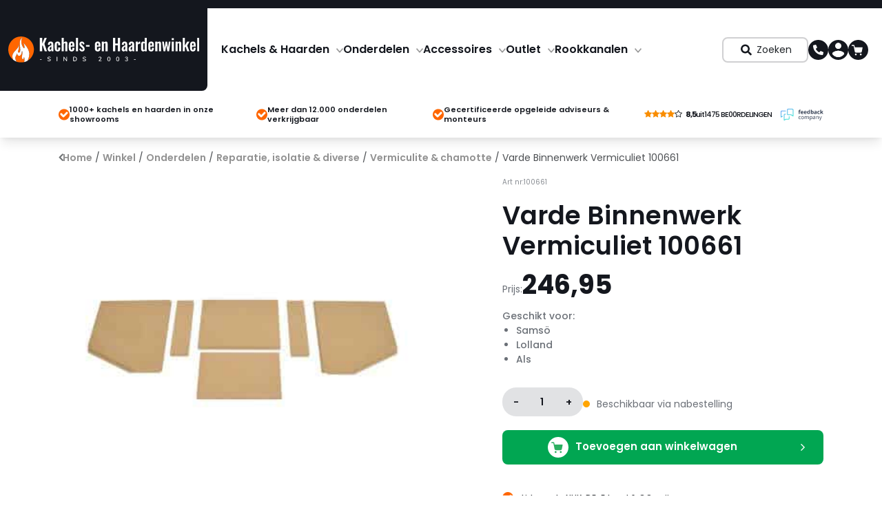

--- FILE ---
content_type: text/html; charset=UTF-8
request_url: https://www.kachelsenhaardenwinkel.nl/winkel/onderdelen/reparatie-isolatie-en-diverse/vermiculite-en-chamotte/varde-binnenwerk-vermiculiet/
body_size: 35811
content:
<!DOCTYPE HTML>
<!--[if IEMobile 7 ]><html class="no-js iem7" manifest="default.appcache?v=1"><![endif]--> 
<!--[if lt IE 7 ]><html class="no-js ie6" lang="en"><![endif]--> 
<!--[if IE 7 ]><html class="no-js ie7" lang="en"><![endif]--> 
<!--[if IE 8 ]><html class="no-js ie8" lang="en"><![endif]--> 
<!--[if (gte IE 9)|(gt IEMobile 7)|!(IEMobile)|!(IE)]><!-->
<html class="no-js" lang="nl"><!--<![endif]-->
	<head>
		<title>Varde Binnenwerk Vermiculiet 100661 - Kachels en Haardenwinkel</title>
		<meta charset="UTF-8" />
<script type="text/javascript">
/* <![CDATA[ */
var gform;gform||(document.addEventListener("gform_main_scripts_loaded",function(){gform.scriptsLoaded=!0}),document.addEventListener("gform/theme/scripts_loaded",function(){gform.themeScriptsLoaded=!0}),window.addEventListener("DOMContentLoaded",function(){gform.domLoaded=!0}),gform={domLoaded:!1,scriptsLoaded:!1,themeScriptsLoaded:!1,isFormEditor:()=>"function"==typeof InitializeEditor,callIfLoaded:function(o){return!(!gform.domLoaded||!gform.scriptsLoaded||!gform.themeScriptsLoaded&&!gform.isFormEditor()||(gform.isFormEditor()&&console.warn("The use of gform.initializeOnLoaded() is deprecated in the form editor context and will be removed in Gravity Forms 3.1."),o(),0))},initializeOnLoaded:function(o){gform.callIfLoaded(o)||(document.addEventListener("gform_main_scripts_loaded",()=>{gform.scriptsLoaded=!0,gform.callIfLoaded(o)}),document.addEventListener("gform/theme/scripts_loaded",()=>{gform.themeScriptsLoaded=!0,gform.callIfLoaded(o)}),window.addEventListener("DOMContentLoaded",()=>{gform.domLoaded=!0,gform.callIfLoaded(o)}))},hooks:{action:{},filter:{}},addAction:function(o,r,e,t){gform.addHook("action",o,r,e,t)},addFilter:function(o,r,e,t){gform.addHook("filter",o,r,e,t)},doAction:function(o){gform.doHook("action",o,arguments)},applyFilters:function(o){return gform.doHook("filter",o,arguments)},removeAction:function(o,r){gform.removeHook("action",o,r)},removeFilter:function(o,r,e){gform.removeHook("filter",o,r,e)},addHook:function(o,r,e,t,n){null==gform.hooks[o][r]&&(gform.hooks[o][r]=[]);var d=gform.hooks[o][r];null==n&&(n=r+"_"+d.length),gform.hooks[o][r].push({tag:n,callable:e,priority:t=null==t?10:t})},doHook:function(r,o,e){var t;if(e=Array.prototype.slice.call(e,1),null!=gform.hooks[r][o]&&((o=gform.hooks[r][o]).sort(function(o,r){return o.priority-r.priority}),o.forEach(function(o){"function"!=typeof(t=o.callable)&&(t=window[t]),"action"==r?t.apply(null,e):e[0]=t.apply(null,e)})),"filter"==r)return e[0]},removeHook:function(o,r,t,n){var e;null!=gform.hooks[o][r]&&(e=(e=gform.hooks[o][r]).filter(function(o,r,e){return!!(null!=n&&n!=o.tag||null!=t&&t!=o.priority)}),gform.hooks[o][r]=e)}});
/* ]]> */
</script>

	  	<meta http-equiv="X-UA-Compatible" content="IE=edge,chrome=1">
		<meta name="viewport" content="width=device-width, initial-scale=1.0">
		<link rel="preconnect" href="https://fonts.googleapis.com">
		<link rel="preconnect" href="https://fonts.gstatic.com" crossorigin>
		<link href="https://fonts.googleapis.com/css2?family=Poppins:wght@400;500;600;700&display=swap" rel="stylesheet">
		
		<script src="https://cdn.jsdelivr.net/npm/bootstrap@5.3.0/dist/js/bootstrap.bundle.min.js"></script>
		<link rel="stylesheet" href="https://cdn.jsdelivr.net/npm/bootstrap@5.3.0/dist/css/bootstrap.min.css">
		<script src="https://analytics.ahrefs.com/analytics.js" data-key="MQc18VowssB2zy9DBkTuCw" defer="true"></script>
		<meta name='robots' content='index, follow, max-image-preview:large, max-snippet:-1, max-video-preview:-1' />

	<!-- This site is optimized with the Yoast SEO Premium plugin v26.7 (Yoast SEO v26.7) - https://yoast.com/wordpress/plugins/seo/ -->
	<link rel="canonical" href="https://www.kachelsenhaardenwinkel.nl/winkel/onderdelen/reparatie-isolatie-en-diverse/vermiculite-en-chamotte/varde-binnenwerk-vermiculiet/" />
	<meta property="og:locale" content="nl_NL" />
	<meta property="og:type" content="article" />
	<meta property="og:title" content="Varde Binnenwerk Vermiculiet 100661 - Kachels en Haardenwinkel" />
	<meta property="og:description" content="Geschikt voor:   Samsö  Lolland  Als" />
	<meta property="og:url" content="https://www.kachelsenhaardenwinkel.nl/winkel/onderdelen/reparatie-isolatie-en-diverse/vermiculite-en-chamotte/varde-binnenwerk-vermiculiet/" />
	<meta property="og:site_name" content="Kachels en Haardenwinkel" />
	<meta property="article:publisher" content="https://www.facebook.com/Kachelsenhaardenwinkel/" />
	<meta property="article:modified_time" content="2026-01-10T02:58:51+00:00" />
	<meta property="og:image" content="https://www.kachelsenhaardenwinkel.nl/wp-content/uploads/2024/04/Varde-Binnenwerk-Vermiculiet-100661.jpg" />
	<meta property="og:image:width" content="360" />
	<meta property="og:image:height" content="360" />
	<meta property="og:image:type" content="image/jpeg" />
	<meta name="twitter:card" content="summary_large_image" />
	<meta name="twitter:label1" content="Geschatte leestijd" />
	<meta name="twitter:data1" content="1 minuut" />
	<!-- / Yoast SEO Premium plugin. -->


<link rel='dns-prefetch' href='//static.klaviyo.com' />
<link rel="alternate" title="oEmbed (JSON)" type="application/json+oembed" href="https://www.kachelsenhaardenwinkel.nl/wp-json/oembed/1.0/embed?url=https%3A%2F%2Fwww.kachelsenhaardenwinkel.nl%2Fwinkel%2Fonderdelen%2Freparatie-isolatie-en-diverse%2Fvermiculite-en-chamotte%2Fvarde-binnenwerk-vermiculiet%2F" />
<link rel="alternate" title="oEmbed (XML)" type="text/xml+oembed" href="https://www.kachelsenhaardenwinkel.nl/wp-json/oembed/1.0/embed?url=https%3A%2F%2Fwww.kachelsenhaardenwinkel.nl%2Fwinkel%2Fonderdelen%2Freparatie-isolatie-en-diverse%2Fvermiculite-en-chamotte%2Fvarde-binnenwerk-vermiculiet%2F&#038;format=xml" />
<style id='wp-img-auto-sizes-contain-inline-css' type='text/css'>
img:is([sizes=auto i],[sizes^="auto," i]){contain-intrinsic-size:3000px 1500px}
/*# sourceURL=wp-img-auto-sizes-contain-inline-css */
</style>
<style id='wp-emoji-styles-inline-css' type='text/css'>

	img.wp-smiley, img.emoji {
		display: inline !important;
		border: none !important;
		box-shadow: none !important;
		height: 1em !important;
		width: 1em !important;
		margin: 0 0.07em !important;
		vertical-align: -0.1em !important;
		background: none !important;
		padding: 0 !important;
	}
/*# sourceURL=wp-emoji-styles-inline-css */
</style>
<style id='safe-svg-svg-icon-style-inline-css' type='text/css'>
.safe-svg-cover{text-align:center}.safe-svg-cover .safe-svg-inside{display:inline-block;max-width:100%}.safe-svg-cover svg{height:100%;max-height:100%;max-width:100%;width:100%}

/*# sourceURL=https://www.kachelsenhaardenwinkel.nl/wp-content/plugins/safe-svg/dist/safe-svg-block-frontend.css */
</style>
<style id='wpecounter-most-viewed-block-style-inline-css' type='text/css'>
.mvpb-post-list {
    margin: 0;
    list-style: none;
}
/*# sourceURL=https://www.kachelsenhaardenwinkel.nl/wp-content/plugins/wpecounter/src/style-index.css */
</style>
<link rel='stylesheet' id='photoswipe-css' href='https://www.kachelsenhaardenwinkel.nl/wp-content/plugins/woocommerce/assets/css/photoswipe/photoswipe.min.css?ver=10.4.3' type='text/css' media='all' />
<link rel='stylesheet' id='photoswipe-default-skin-css' href='https://www.kachelsenhaardenwinkel.nl/wp-content/plugins/woocommerce/assets/css/photoswipe/default-skin/default-skin.min.css?ver=10.4.3' type='text/css' media='all' />
<link rel='stylesheet' id='woocommerce-layout-css' href='https://www.kachelsenhaardenwinkel.nl/wp-content/plugins/woocommerce/assets/css/woocommerce-layout.css?ver=10.4.3' type='text/css' media='all' />
<link rel='stylesheet' id='woocommerce-smallscreen-css' href='https://www.kachelsenhaardenwinkel.nl/wp-content/plugins/woocommerce/assets/css/woocommerce-smallscreen.css?ver=10.4.3' type='text/css' media='only screen and (max-width: 768px)' />
<link rel='stylesheet' id='woocommerce-general-css' href='https://www.kachelsenhaardenwinkel.nl/wp-content/plugins/woocommerce/assets/css/woocommerce.css?ver=10.4.3' type='text/css' media='all' />
<style id='woocommerce-inline-inline-css' type='text/css'>
.woocommerce form .form-row .required { visibility: visible; }
/*# sourceURL=woocommerce-inline-inline-css */
</style>
<link rel='stylesheet' id='dashicons-css' href='https://www.kachelsenhaardenwinkel.nl/wp-includes/css/dashicons.min.css?ver=6.9' type='text/css' media='all' />
<style id='dashicons-inline-css' type='text/css'>
[data-font="Dashicons"]:before {font-family: 'Dashicons' !important;content: attr(data-icon) !important;speak: none !important;font-weight: normal !important;font-variant: normal !important;text-transform: none !important;line-height: 1 !important;font-style: normal !important;-webkit-font-smoothing: antialiased !important;-moz-osx-font-smoothing: grayscale !important;}
/*# sourceURL=dashicons-inline-css */
</style>
<link rel='stylesheet' id='photoswipe-css-css' href='https://www.kachelsenhaardenwinkel.nl/wp-content/themes/kachelsenhaarden/css/photoswipe.css?ver=6.9' type='text/css' media='screen' />
<link rel='stylesheet' id='faicons-css' href='https://www.kachelsenhaardenwinkel.nl/wp-content/themes/kachelsenhaarden/css/font-awesome.min.css?ver=6.9' type='text/css' media='screen' />
<link rel='stylesheet' id='bootstrap-css' href='https://www.kachelsenhaardenwinkel.nl/wp-content/themes/kachelsenhaarden/css/bootstrap.min.css?ver=6.9' type='text/css' media='screen' />
<link rel='stylesheet' id='screen-css' href='https://www.kachelsenhaardenwinkel.nl/wp-content/themes/kachelsenhaarden/style.css?ver=8842437' type='text/css' media='screen' />
<link rel='stylesheet' id='slick-theme-css' href='https://www.kachelsenhaardenwinkel.nl/wp-content/themes/kachelsenhaarden/css/slick-theme.css?ver=6.9' type='text/css' media='screen' />
<link rel='stylesheet' id='slick-css' href='https://www.kachelsenhaardenwinkel.nl/wp-content/themes/kachelsenhaarden/css/slick.css?ver=6.9' type='text/css' media='screen' />
<link rel='stylesheet' id='wcpa-frontend-css' href='https://www.kachelsenhaardenwinkel.nl/wp-content/plugins/woo-custom-product-addons-pro/assets/css/style_1.css?ver=5.3.1' type='text/css' media='all' />
<link rel='stylesheet' id='yith_ywraq_frontend-css' href='https://www.kachelsenhaardenwinkel.nl/wp-content/plugins/yith-woocommerce-request-a-quote-premium/assets/css/ywraq-frontend.css?ver=4.38.0' type='text/css' media='all' />
<style id='yith_ywraq_frontend-inline-css' type='text/css'>
:root {
		--ywraq_layout_button_bg_color: rgb(47,45,45);
		--ywraq_layout_button_bg_color_hover: rgba(4,74,128,0);
		--ywraq_layout_button_border_color: rgb(47,45,45);
		--ywraq_layout_button_border_color_hover: rgb(0,0,0);
		--ywraq_layout_button_color: #ffffff;
		--ywraq_layout_button_color_hover: rgb(0,0,0);
		
		--ywraq_checkout_button_bg_color: rgb(47,45,45);
		--ywraq_checkout_button_bg_color_hover: #044a80;
		--ywraq_checkout_button_border_color: rgb(47,45,45);
		--ywraq_checkout_button_border_color_hover: #044a80;
		--ywraq_checkout_button_color: #ffffff;
		--ywraq_checkout_button_color_hover: #ffffff;
		
		--ywraq_accept_button_bg_color: rgb(1,166,82);
		--ywraq_accept_button_bg_color_hover: rgba(4,74,128,0);
		--ywraq_accept_button_border_color: rgb(1,166,82);
		--ywraq_accept_button_border_color_hover: rgb(1,166,82);
		--ywraq_accept_button_color: #ffffff;
		--ywraq_accept_button_color_hover: rgb(1,166,82);
		
		--ywraq_reject_button_bg_color: transparent;
		--ywraq_reject_button_bg_color_hover: #CC2B2B;
		--ywraq_reject_button_border_color: #CC2B2B;
		--ywraq_reject_button_border_color_hover: #CC2B2B;
		--ywraq_reject_button_color: #CC2B2B;
		--ywraq_reject_button_color_hover: #ffffff;
		}		

/*# sourceURL=yith_ywraq_frontend-inline-css */
</style>
<link rel='stylesheet' id='woo_discount_pro_style-css' href='https://www.kachelsenhaardenwinkel.nl/wp-content/plugins/woo-discount-rules-pro/Assets/Css/awdr_style.css?ver=2.6.13' type='text/css' media='all' />
<link rel='stylesheet' id='prdctfltr-css' href='https://www.kachelsenhaardenwinkel.nl/wp-content/plugins/prdctfltr/includes/css/styles.css?ver=8.3.0' type='text/css' media='all' />
<script type="text/javascript" src="https://www.kachelsenhaardenwinkel.nl/wp-includes/js/jquery/jquery.min.js?ver=3.7.1" id="jquery-core-js"></script>
<script type="text/javascript" src="https://www.kachelsenhaardenwinkel.nl/wp-includes/js/jquery/jquery-migrate.min.js?ver=3.4.1" id="jquery-migrate-js"></script>
<script type="text/javascript" src="https://www.kachelsenhaardenwinkel.nl/wp-content/plugins/woocommerce/assets/js/jquery-blockui/jquery.blockUI.min.js?ver=2.7.0-wc.10.4.3" id="wc-jquery-blockui-js" data-wp-strategy="defer"></script>
<script type="text/javascript" id="wc-add-to-cart-js-extra">
/* <![CDATA[ */
var wc_add_to_cart_params = {"ajax_url":"/wp-admin/admin-ajax.php","wc_ajax_url":"/?wc-ajax=%%endpoint%%","i18n_view_cart":"Bekijk winkelwagen","cart_url":"https://www.kachelsenhaardenwinkel.nl/winkelwagen/","is_cart":"","cart_redirect_after_add":"no"};
//# sourceURL=wc-add-to-cart-js-extra
/* ]]> */
</script>
<script type="text/javascript" src="https://www.kachelsenhaardenwinkel.nl/wp-content/plugins/woocommerce/assets/js/frontend/add-to-cart.min.js?ver=10.4.3" id="wc-add-to-cart-js" data-wp-strategy="defer"></script>
<script type="text/javascript" src="https://www.kachelsenhaardenwinkel.nl/wp-content/plugins/woocommerce/assets/js/flexslider/jquery.flexslider.min.js?ver=2.7.2-wc.10.4.3" id="wc-flexslider-js" defer="defer" data-wp-strategy="defer"></script>
<script type="text/javascript" src="https://www.kachelsenhaardenwinkel.nl/wp-content/plugins/woocommerce/assets/js/photoswipe/photoswipe.min.js?ver=4.1.1-wc.10.4.3" id="wc-photoswipe-js" defer="defer" data-wp-strategy="defer"></script>
<script type="text/javascript" src="https://www.kachelsenhaardenwinkel.nl/wp-content/plugins/woocommerce/assets/js/photoswipe/photoswipe-ui-default.min.js?ver=4.1.1-wc.10.4.3" id="wc-photoswipe-ui-default-js" defer="defer" data-wp-strategy="defer"></script>
<script type="text/javascript" id="wc-single-product-js-extra">
/* <![CDATA[ */
var wc_single_product_params = {"i18n_required_rating_text":"Selecteer een waardering","i18n_rating_options":["1 van de 5 sterren","2 van de 5 sterren","3 van de 5 sterren","4 van de 5 sterren","5 van de 5 sterren"],"i18n_product_gallery_trigger_text":"Afbeeldinggalerij in volledig scherm bekijken","review_rating_required":"yes","flexslider":{"rtl":false,"animation":"slide","smoothHeight":false,"directionNav":true,"controlNav":"thumbnails","slideshow":false,"animationSpeed":500,"animationLoop":false,"allowOneSlide":false},"zoom_enabled":"","zoom_options":[],"photoswipe_enabled":"1","photoswipe_options":{"shareEl":false,"closeOnScroll":false,"history":false,"hideAnimationDuration":0,"showAnimationDuration":0},"flexslider_enabled":[{"rtl":false,"animation":"slide","smoothHeight":false,"directionNav":true,"controlNav":"thumbnails","slideshow":false,"animationSpeed":500,"animationLoop":false,"allowOneSlide":false}]};
//# sourceURL=wc-single-product-js-extra
/* ]]> */
</script>
<script type="text/javascript" src="https://www.kachelsenhaardenwinkel.nl/wp-content/plugins/woocommerce/assets/js/frontend/single-product.min.js?ver=10.4.3" id="wc-single-product-js" defer="defer" data-wp-strategy="defer"></script>
<script type="text/javascript" src="https://www.kachelsenhaardenwinkel.nl/wp-content/plugins/woocommerce/assets/js/js-cookie/js.cookie.min.js?ver=2.1.4-wc.10.4.3" id="wc-js-cookie-js" defer="defer" data-wp-strategy="defer"></script>
<script type="text/javascript" id="woocommerce-js-extra">
/* <![CDATA[ */
var woocommerce_params = {"ajax_url":"/wp-admin/admin-ajax.php","wc_ajax_url":"/?wc-ajax=%%endpoint%%","i18n_password_show":"Wachtwoord weergeven","i18n_password_hide":"Wachtwoord verbergen"};
//# sourceURL=woocommerce-js-extra
/* ]]> */
</script>
<script type="text/javascript" src="https://www.kachelsenhaardenwinkel.nl/wp-content/plugins/woocommerce/assets/js/frontend/woocommerce.min.js?ver=10.4.3" id="woocommerce-js" defer="defer" data-wp-strategy="defer"></script>
<script type="text/javascript" src="https://www.kachelsenhaardenwinkel.nl/wp-content/plugins/js_composer/assets/js/vendors/woocommerce-add-to-cart.js?ver=8.7.2" id="vc_woocommerce-add-to-cart-js-js"></script>
<script type="text/javascript" src="https://www.kachelsenhaardenwinkel.nl/wp-content/themes/kachelsenhaarden/js/photoswipe.umd.min.js?ver=6.9" id="photoswipe-umd-js-js"></script>
<script type="text/javascript" src="https://www.kachelsenhaardenwinkel.nl/wp-content/themes/kachelsenhaarden/js/photoswipe-lightbox.umd.min.js?ver=6.9" id="photoswipe-js-js"></script>
<script type="text/javascript" src="https://www.kachelsenhaardenwinkel.nl/wp-content/themes/kachelsenhaarden/js/config.js?ver=8842437" id="site-js"></script>
<script type="text/javascript" src="https://www.kachelsenhaardenwinkel.nl/wp-content/themes/kachelsenhaarden/js/slick.min.js?ver=6.9" id="slick-js"></script>
<script type="text/javascript" id="wc-settings-dep-in-header-js-after">
/* <![CDATA[ */
console.warn( "Scripts that have a dependency on [wc-settings, wc-blocks-checkout] must be loaded in the footer, klaviyo-klaviyo-checkout-block-editor-script was registered to load in the header, but has been switched to load in the footer instead. See https://github.com/woocommerce/woocommerce-gutenberg-products-block/pull/5059" );
console.warn( "Scripts that have a dependency on [wc-settings, wc-blocks-checkout] must be loaded in the footer, klaviyo-klaviyo-checkout-block-view-script was registered to load in the header, but has been switched to load in the footer instead. See https://github.com/woocommerce/woocommerce-gutenberg-products-block/pull/5059" );
//# sourceURL=wc-settings-dep-in-header-js-after
/* ]]> */
</script>
<script></script><link rel="https://api.w.org/" href="https://www.kachelsenhaardenwinkel.nl/wp-json/" /><link rel="alternate" title="JSON" type="application/json" href="https://www.kachelsenhaardenwinkel.nl/wp-json/wp/v2/product/6621" /><link rel="EditURI" type="application/rsd+xml" title="RSD" href="https://www.kachelsenhaardenwinkel.nl/xmlrpc.php?rsd" />
<meta name="generator" content="WordPress 6.9" />
<meta name="generator" content="WooCommerce 10.4.3" />
<link rel='shortlink' href='https://www.kachelsenhaardenwinkel.nl/?p=6621' />

		<!-- Google Tag Manager -->
		<script>!function(){"use strict";function l(e){for(var t=e,r=0,n=document.cookie.split(";");r<n.length;r++){var o=n[r].split("=");if(o[0].trim()===t)return o[1]}}function s(e){return localStorage.getItem(e)}function u(e){return window[e]}function A(e,t){e=document.querySelector(e);return t?null==e?void 0:e.getAttribute(t):null==e?void 0:e.textContent}var e=window,t=document,r="script",n="dataLayer",o="https://dt.kachelsenhaardenwinkel.nl",a="",i="FHibhunrxfwz",c="gFr2=aWQ9R1RNLU00WEtSOTU%3D&amp;tl=dr",g="cookie",v="_sbp",E="",d=!1;try{var d=!!g&&(m=navigator.userAgent,!!(m=new RegExp("Version/([0-9._]+)(.*Mobile)?.*Safari.*").exec(m)))&&16.4<=parseFloat(m[1]),f="stapeUserId"===g,I=d&&!f?function(e,t,r){void 0===t&&(t="");var n={cookie:l,localStorage:s,jsVariable:u,cssSelector:A},t=Array.isArray(t)?t:[t];if(e&&n[e])for(var o=n[e],a=0,i=t;a<i.length;a++){var c=i[a],c=r?o(c,r):o(c);if(c)return c}else console.warn("invalid uid source",e)}(g,v,E):void 0;d=d&&(!!I||f)}catch(e){console.error(e)}var m=e,g=(m[n]=m[n]||[],m[n].push({"gtm.start":(new Date).getTime(),event:"gtm.js"}),t.getElementsByTagName(r)[0]),v=I?"&bi="+encodeURIComponent(I):"",E=t.createElement(r),f=(d&&(i=8<i.length?i.replace(/([a-z]{8}$)/,"kp$1"):"kp"+i),!d&&a?a:o);E.async=!0,E.src=f+"/"+i+".js?"+c+v,null!=(e=g.parentNode)&&e.insertBefore(E,g)}();</script>
		<!-- End Google Tag Manager -->
		<script type="text/javascript">var ajax_url = "https://www.kachelsenhaardenwinkel.nl/wp-admin/admin-ajax.php"; var ajax_nounce = "4727f1de0c"; var checkout_ww_url = "https://www.kachelsenhaardenwinkel.nl/gazco-radiance/chromalight/"; var checkout_url = "https://www.kachelsenhaardenwinkel.nl/afrekenen/";</script>	<noscript><style>.woocommerce-product-gallery{ opacity: 1 !important; }</style></noscript>
	<meta name="generator" content="Elementor 3.34.0; features: e_font_icon_svg, additional_custom_breakpoints; settings: css_print_method-external, google_font-enabled, font_display-swap">

<!-- Schema & Structured Data For WP v1.52 - -->
<script type="application/ld+json" class="saswp-schema-markup-output">
[{"@context":"https:\/\/schema.org\/","@graph":[{"@context":"https:\/\/schema.org\/","@type":"SiteNavigationElement","@id":"https:\/\/www.kachelsenhaardenwinkel.nl\/#kachels-haarden","name":"Kachels &amp; Haarden","url":"https:\/\/www.kachelsenhaardenwinkel.nl\/producten\/kachels-en-haarden\/"},{"@context":"https:\/\/schema.org\/","@type":"SiteNavigationElement","@id":"https:\/\/www.kachelsenhaardenwinkel.nl\/#onderdelen","name":"Onderdelen","url":"https:\/\/www.kachelsenhaardenwinkel.nl\/producten\/onderdelen\/"},{"@context":"https:\/\/schema.org\/","@type":"SiteNavigationElement","@id":"https:\/\/www.kachelsenhaardenwinkel.nl\/#accessoires","name":"Accessoires","url":"https:\/\/www.kachelsenhaardenwinkel.nl\/producten\/accessoires\/"},{"@context":"https:\/\/schema.org\/","@type":"SiteNavigationElement","@id":"https:\/\/www.kachelsenhaardenwinkel.nl\/#outlet","name":"Outlet","url":"https:\/\/www.kachelsenhaardenwinkel.nl\/producten\/outlet\/"},{"@context":"https:\/\/schema.org\/","@type":"SiteNavigationElement","@id":"https:\/\/www.kachelsenhaardenwinkel.nl\/#rookkanalen","name":"Rookkanalen","url":"https:\/\/www.kachelsenhaardenwinkel.nl\/producten\/rookkanalen\/"}]},

{"@context":"https:\/\/schema.org\/","@type":"BreadcrumbList","@id":"https:\/\/www.kachelsenhaardenwinkel.nl\/winkel\/onderdelen\/reparatie-isolatie-en-diverse\/vermiculite-en-chamotte\/varde-binnenwerk-vermiculiet\/#breadcrumb","itemListElement":[{"@type":"ListItem","position":1,"item":{"@id":"https:\/\/www.kachelsenhaardenwinkel.nl","name":"Kachels en haarden"}},{"@type":"ListItem","position":2,"item":{"@id":"https:\/\/www.kachelsenhaardenwinkel.nl\/winkel\/","name":"Producten"}},{"@type":"ListItem","position":3,"item":{"@id":"https:\/\/www.kachelsenhaardenwinkel.nl\/producten\/onderdelen\/binnenwerken-en-vlamplaten\/","name":"Binnenwerken &amp; vlamplaten"}},{"@type":"ListItem","position":4,"item":{"@id":"https:\/\/www.kachelsenhaardenwinkel.nl\/winkel\/onderdelen\/reparatie-isolatie-en-diverse\/vermiculite-en-chamotte\/varde-binnenwerk-vermiculiet\/","name":"Varde Binnenwerk Vermiculiet 100661"}}]},

{"@context":"https:\/\/schema.org\/","@type":"Product","@id":"https:\/\/www.kachelsenhaardenwinkel.nl\/winkel\/onderdelen\/reparatie-isolatie-en-diverse\/vermiculite-en-chamotte\/varde-binnenwerk-vermiculiet\/#Product","url":"https:\/\/www.kachelsenhaardenwinkel.nl\/winkel\/onderdelen\/reparatie-isolatie-en-diverse\/vermiculite-en-chamotte\/varde-binnenwerk-vermiculiet\/","name":"Varde Binnenwerk Vermiculiet 100661","sku":"100661","description":"Geschikt voor:\r\n\r\n \tSams\u00f6\r\n \tLolland\r\n \tAls","offers":{"@type":"Offer","availability":"https:\/\/schema.org\/BackOrder","price":"246.95","priceCurrency":"EUR","url":"https:\/\/www.kachelsenhaardenwinkel.nl\/winkel\/onderdelen\/reparatie-isolatie-en-diverse\/vermiculite-en-chamotte\/varde-binnenwerk-vermiculiet\/","priceValidUntil":"2027-01-10T02:58:51+00:00"},"mpn":"6621","brand":{"@type":"Brand","name":"Kachels en Haardenwinkel"},"aggregateRating":{"@type":"AggregateRating","ratingValue":"5","reviewCount":1},"review":[{"@type":"Review","author":{"@type":"Person","name":"Vincent"},"datePublished":"2018-07-26T22:00:00+02:00","description":"Geschikt voor:\r\n\r\n \tSams\u00f6\r\n \tLolland\r\n \tAls","reviewRating":{"@type":"Rating","bestRating":"5","ratingValue":"5","worstRating":"1"}}],"image":[{"@type":"ImageObject","@id":"https:\/\/www.kachelsenhaardenwinkel.nl\/winkel\/onderdelen\/reparatie-isolatie-en-diverse\/vermiculite-en-chamotte\/varde-binnenwerk-vermiculiet\/#primaryimage","url":"https:\/\/www.kachelsenhaardenwinkel.nl\/wp-content\/uploads\/2024\/04\/Varde-Binnenwerk-Vermiculiet-100661-1200x1200.jpg","width":"1200","height":"1200"},{"@type":"ImageObject","url":"https:\/\/www.kachelsenhaardenwinkel.nl\/wp-content\/uploads\/2024\/04\/Varde-Binnenwerk-Vermiculiet-100661-1200x900.jpg","width":"1200","height":"900"},{"@type":"ImageObject","url":"https:\/\/www.kachelsenhaardenwinkel.nl\/wp-content\/uploads\/2024\/04\/Varde-Binnenwerk-Vermiculiet-100661-1200x675.jpg","width":"1200","height":"675"},{"@type":"ImageObject","url":"https:\/\/www.kachelsenhaardenwinkel.nl\/wp-content\/uploads\/2024\/04\/Varde-Binnenwerk-Vermiculiet-100661.jpg","width":"360","height":"360"}]}]
</script>

			<style>
				.e-con.e-parent:nth-of-type(n+4):not(.e-lazyloaded):not(.e-no-lazyload),
				.e-con.e-parent:nth-of-type(n+4):not(.e-lazyloaded):not(.e-no-lazyload) * {
					background-image: none !important;
				}
				@media screen and (max-height: 1024px) {
					.e-con.e-parent:nth-of-type(n+3):not(.e-lazyloaded):not(.e-no-lazyload),
					.e-con.e-parent:nth-of-type(n+3):not(.e-lazyloaded):not(.e-no-lazyload) * {
						background-image: none !important;
					}
				}
				@media screen and (max-height: 640px) {
					.e-con.e-parent:nth-of-type(n+2):not(.e-lazyloaded):not(.e-no-lazyload),
					.e-con.e-parent:nth-of-type(n+2):not(.e-lazyloaded):not(.e-no-lazyload) * {
						background-image: none !important;
					}
				}
			</style>
			<meta name="generator" content="Powered by WPBakery Page Builder - drag and drop page builder for WordPress."/>
<style>:root{  --wcpasectiontitlesize:14px;   --wcpalabelsize:14px;   --wcpadescsize:13px;   --wcpaerrorsize:13px;   --wcpalabelweight:normal;   --wcpadescweight:normal;   --wcpaborderwidth:1px;   --wcpaborderradius:6px;   --wcpainputheight:45px;   --wcpachecklabelsize:14px;   --wcpacheckborderwidth:1px;   --wcpacheckwidth:20px;   --wcpacheckheight:20px;   --wcpacheckborderradius:4px;   --wcpacheckbuttonradius:5px;   --wcpacheckbuttonborder:2px;   --wcpaqtywidth:100px;   --wcpaqtyheight:45px;   --wcpaqtyradius:6px; }:root{  --wcpasectiontitlecolor:#4A4A4A;   --wcpasectiontitlebg:rgba(238,238,238,0.28);   --wcpalinecolor:#Bebebe;   --wcpabuttoncolor:#3340d3;   --wcpalabelcolor:#424242;   --wcpadesccolor:#797979;   --wcpabordercolor:#c6d0e9;   --wcpabordercolorfocus:#3561f3;   --wcpainputbgcolor:#FFFFFF;   --wcpainputcolor:#5d5d5d;   --wcpachecklabelcolor:#4a4a4a;   --wcpacheckbgcolor:#ff6600;   --wcpacheckbordercolor:#B9CBE3;   --wcpachecktickcolor:#ffffff;   --wcparadiobgcolor:#ff6600;   --wcparadiobordercolor:#B9CBE3;   --wcparadioselbordercolor:#ff6600;   --wcpabuttontextcolor:#ffffff;   --wcpaerrorcolor:#F55050;   --wcpacheckbuttoncolor:#CAE2F9;   --wcpacheckbuttonbordercolor:#EEEEEE;   --wcpacheckbuttonselectioncolor:#ffffff;   --wcpaimageselectionoutline:#ff6600;   --wcpaimagetickbg:#ff6600;   --wcpaimagetickcolor:#FFFFFF;   --wcpaimagetickborder:#FFFFFF;   --wcpaimagemagnifierbg:#ff6600;   --wcpaimagemagnifiercolor:#ffffff;   --wcpaimagemagnifierborder:#FFFFFF;   --wcpaimageselectionshadow:rgba(0,0,0,0.25);   --wcpachecktogglebg:#CAE2F9;   --wcpachecktogglecirclecolor:#ff6600;   --wcpachecktogglebgactive:#BADA55;   --wcpaqtybuttoncolor:#EEEEEE;   --wcpaqtybuttonhovercolor:#DDDDDD;   --wcpaqtybuttontextcolor:#424242; }:root{  --wcpaleftlabelwidth:120px; }</style><link rel="icon" href="https://www.kachelsenhaardenwinkel.nl/wp-content/uploads/2023/10/cropped-favicon_kachels-32x32.png" sizes="32x32" />
<link rel="icon" href="https://www.kachelsenhaardenwinkel.nl/wp-content/uploads/2023/10/cropped-favicon_kachels-192x192.png" sizes="192x192" />
<link rel="apple-touch-icon" href="https://www.kachelsenhaardenwinkel.nl/wp-content/uploads/2023/10/cropped-favicon_kachels-180x180.png" />
<meta name="msapplication-TileImage" content="https://www.kachelsenhaardenwinkel.nl/wp-content/uploads/2023/10/cropped-favicon_kachels-270x270.png" />
<meta name="generator" content="XforWooCommerce.com - Product Filter for WooCommerce"/>		<style type="text/css" id="wp-custom-css">
			/* Product addons cartfix */
.wcpa_cart_price {
display: none;
}		</style>
		<noscript><style> .wpb_animate_when_almost_visible { opacity: 1; }</style></noscript>	</head>
	<header>
	<body class="wp-singular product-template-default single single-product postid-6621 wp-theme-kachelsenhaarden theme-kachelsenhaarden woocommerce woocommerce-page woocommerce-no-js varde-binnenwerk-vermiculiet wpb-js-composer js-comp-ver-8.7.2 vc_responsive elementor-default elementor-kit-41345">
			<div class="kh-menu-header-top-bar">
				<div class="append-usps-container-menu-header"></div>
				<div class="kh-front-element-rating">
					<div class="kh-front-element-rating-stars">
						<i class="fa fa-star" aria-hidden="true"></i>
						<i class="fa fa-star" aria-hidden="true"></i>
						<i class="fa fa-star" aria-hidden="true"></i>
						<i class="fa fa-star" aria-hidden="true"></i>
						<i class="fa fa-star-o" aria-hidden="true"></i>
					</div>
					<div class="kh-front-element-rating-text">
						<div>
															<p><strong>8,5 </strong><span>(1475)</span></p>
						</div>
					</div>
				</div>
			</div>
			<div class="kh-head-menu-div">
				<div class="kh-header-logo">
					<a class="kh-header-logo-big" href="/"><img width="300" height="40" src="https://www.kachelsenhaardenwinkel.nl/wp-content/themes/kachelsenhaarden/img/k-h-logo-wit-bg.svg" alt="Kachels en Haarden"></a>
					<a class="kh-header-logo-mob" href="/"><img width="35" height="35" src="https://www.kachelsenhaardenwinkel.nl/wp-content/themes/kachelsenhaarden/img/k-h-logo-wit-bg-solo.svg" alt="Kachels en Haarden"></a>
				</div>
									<button class="btn-mobile-nav">
							<svg xmlns="http://www.w3.org/2000/svg" fill="none" viewBox="0 0 24 24" stroke-width="1.5" stroke="currentColor" name="menu-outline" class="icon-mobile-nav">
							<path stroke-linecap="round" stroke-linejoin="round" d="M3.75 6.75h16.5M3.75 12h16.5m-16.5 5.25h16.5" />
							</svg>
							<svg xmlns="http://www.w3.org/2000/svg" fill="none" viewBox="0 0 24 24" stroke-width="1.5" stroke="currentColor" name="close-outline" class="icon-mobile-nav">
							<path stroke-linecap="round" stroke-linejoin="round" d="M6 18L18 6M6 6l12 12" />
							</svg>
					</button>  
								<nav class="site-navigation">
										<div class="kh-header-menu">
												<div class="kh-header-menu-desktop">
							<div class="menu-primary-container"><ul id="menu-primary" class="menu"><li data-mega_menu_id="495" id="menu-item-1261" class="menu-item menu-item-type-taxonomy menu-item-object-product_cat has-mega-menu-sw"><a href="https://www.kachelsenhaardenwinkel.nl/producten/kachels-en-haarden/">Kachels &amp; Haarden</a></li>
<li data-mega_menu_id="868" id="menu-item-1262" class="menu-item menu-item-type-taxonomy menu-item-object-product_cat current-product-ancestor current-menu-parent current-product-parent has-mega-menu-sw"><a href="https://www.kachelsenhaardenwinkel.nl/producten/onderdelen/">Onderdelen</a></li>
<li data-mega_menu_id="284" id="menu-item-1266" class="menu-item menu-item-type-taxonomy menu-item-object-product_cat has-mega-menu-sw"><a href="https://www.kachelsenhaardenwinkel.nl/producten/accessoires/">Accessoires</a></li>
<li data-mega_menu_id="39238" id="menu-item-39240" class="menu-item menu-item-type-taxonomy menu-item-object-product_cat has-mega-menu-sw"><a href="https://www.kachelsenhaardenwinkel.nl/producten/outlet/">Outlet</a></li>
<li data-mega_menu_id="39253" id="menu-item-39256" class="menu-item menu-item-type-taxonomy menu-item-object-product_cat has-mega-menu-sw"><a href="https://www.kachelsenhaardenwinkel.nl/producten/rookkanalen/">Rookkanalen</a></li>
</ul></div>						</div>
						<div class="kh-header-menu-mobile">
							<div class="menu-mobiel-container"><ul id="menu-mobiel" class="menu"><li  id="menu-item-2230" class="menu-item menu-item-type-taxonomy menu-item-object-product_cat"><a href="https://www.kachelsenhaardenwinkel.nl/producten/kachels-en-haarden/">Kachels &amp; Haarden</a></li>
<li  id="menu-item-53191" class="menu-item menu-item-type-custom menu-item-object-custom"><a href="https://www.kachelsenhaardenwinkel.nl/producten/buitenleven/">Buitenleven</a></li>
<li  id="menu-item-2231" class="menu-item menu-item-type-taxonomy menu-item-object-product_cat"><a href="https://www.kachelsenhaardenwinkel.nl/producten/kachels-en-haarden/houtkachels/">Houthaarden</a></li>
<li  id="menu-item-2232" class="menu-item menu-item-type-taxonomy menu-item-object-product_cat"><a href="https://www.kachelsenhaardenwinkel.nl/producten/kachels-en-haarden/gaskachels/">Gashaarden</a></li>
<li  id="menu-item-2233" class="menu-item menu-item-type-taxonomy menu-item-object-product_cat current-product-ancestor current-menu-parent current-product-parent"><a href="https://www.kachelsenhaardenwinkel.nl/producten/onderdelen/">Onderdelen</a></li>
<li  id="menu-item-882" class="menu-item menu-item-type-post_type menu-item-object-page"><a href="https://www.kachelsenhaardenwinkel.nl/showroom/">Showroom</a></li>
<li  id="menu-item-39209" class="menu-item menu-item-type-post_type menu-item-object-page"><a href="https://www.kachelsenhaardenwinkel.nl/outlet/">Outlet</a></li>
<li  id="menu-item-39307" class="menu-item menu-item-type-taxonomy menu-item-object-product_cat"><a href="https://www.kachelsenhaardenwinkel.nl/producten/rookkanalen/">Rookkanalen</a></li>
<li  id="menu-item-884" class="menu-item menu-item-type-post_type menu-item-object-page"><a href="https://www.kachelsenhaardenwinkel.nl/klantenservice/">Klantenservice</a></li>
<li  id="menu-item-885" class="menu-item menu-item-type-post_type menu-item-object-page"><a href="https://www.kachelsenhaardenwinkel.nl/mijn-account/">Mijn account</a></li>
</ul></div>							
							
<div class="search-overlay-advies">
    <div class="search-overlay-advies-left">
        <div class="search-overlay-advies-inner-left">
            <h3>Online en winkel-advies</h3>
            <p>In onze winkel en online beantwoorden onze vakkundige specialisten al uw vragen!<br/><br/>
                Chat en telefonie zijn op dit moment gesloten. <br/>U kunt ons wel altijd e-mailen.            </p>
            <div>
                <a data-time="20:21" href="/contact/">Neem contact met ons op <i class="fa fa-angle-right" aria-hidden="true"></i></a>    
            </div>
        </div>
        <div class="search-overlay-advies-inner-icons">
            <a href="#" class="triggerchat search-overlay-advies-icon-box">
                <div class="search-overlay-advies-icon-img-div">
                    <img src="https://www.kachelsenhaardenwinkel.nl/wp-content/themes/kachelsenhaarden/img/contact-chat.svg" alt="">
                    <div class="kh-not-stock-ready"></div>
                </div>
                <p>Chatten<i class="fa fa-angle-right" aria-hidden="true"></i></p>
            </a>
            <a href="tel:+31226744102" class="search-overlay-advies-icon-box">
                <div class="search-overlay-advies-icon-img-div">
                    <img src="https://www.kachelsenhaardenwinkel.nl/wp-content/themes/kachelsenhaarden/img/contact-phone.svg" alt="">
                    <div class="kh-not-stock-ready"></div>
                </div>
                <p>Bellen<i class="fa fa-angle-right" aria-hidden="true"></i></p>
            </a>
            <a href="mailto:verkoop@kachelsenhaardenwinkel.nl" class="search-overlay-advies-icon-box">
                <div class="search-overlay-advies-icon-img-div">
                    <img src="https://www.kachelsenhaardenwinkel.nl/wp-content/themes/kachelsenhaarden/img/contact-mail.svg" alt="">
                    <div class="kh-in-stock-ready"></div>
                </div>
                <p>E-mail<i class="fa fa-angle-right" aria-hidden="true"></i></p>
            </a>
        </div>
    </div>
    <div class="search-overlay-advies-right">
        <img src="https://www.kachelsenhaardenwinkel.nl/wp-content/themes/kachelsenhaarden/img/contactbanner-img.png" alt="">
    </div>
</div>
						</div>
							
					</div>
					<!-- Mijn account canvas -->
										
					
					<div class="mega-menus-container">
											
						<div class="mega-menu-visueel mega-menu-cont mega-menu-cont-39253">
  <div class="mega-menu-outer">
    <div class="mega-menu-head-cat">
                <div>
            <div class="kh-footer-locaties-border-small"></div>
            <h2>Rookkanalen</h2>
            <p>Een goed functionerend rookkanaal is essentieel voor een optimaal rendement van uw <a href="https://www.kachelsenhaardenwinkel.nl/producten/kachels-en-haarden/">kachel of haard</a>, maar nog belangrijker voor uw eigen veiligheid en gezondheid. Rookkanalen worden ook wel kachelpijpen of schoorsteenpijpen genoemd. Heeft u nog een rookkanaal nodig voor uw houtkachel of pelletkachel? <strong>Momenteel werken wij aan ons rookkanalen assortiment waardoor een aantal producten niet meer online te bestellen zijn, mail ons gerust als u een prijsopgave wenst.</strong></p>
          </div>
          <div>
            <a class="mega-menu-uitgelicht-btn" href="https://www.kachelsenhaardenwinkel.nl/producten/rookkanalen/">Bekijk alle Rookkanalen</a>
          </div>
    </div>
    <div class="mega-menu-inner">
                  <div class="mega-menu-item">
              <a href="https://www.kachelsenhaardenwinkel.nl/producten/rookkanalen/enkelwandig/" class="child-category-single mega-imgbox">
                <img width="200" height="200" src="https://www.kachelsenhaardenwinkel.nl/wp-content/uploads/2023/10/enkelwandig.jpg" class="attachment-large size-large" alt="" decoding="async" srcset="https://www.kachelsenhaardenwinkel.nl/wp-content/uploads/2023/10/enkelwandig.jpg 200w, https://www.kachelsenhaardenwinkel.nl/wp-content/uploads/2023/10/enkelwandig-150x150.jpg 150w, https://www.kachelsenhaardenwinkel.nl/wp-content/uploads/2023/10/enkelwandig-100x100.jpg 100w, https://www.kachelsenhaardenwinkel.nl/wp-content/uploads/2023/10/enkelwandig-32x32.jpg 32w" sizes="(max-width: 200px) 100vw, 200px" />                <div class="child-category-single-bot">	
                  <p class="megamenu-txt">Enkelwandig</p>
                </div>
              </a>
            </div>
                      <div class="mega-menu-item">
              <a href="https://www.kachelsenhaardenwinkel.nl/producten/rookkanalen/dubbelwandig/" class="child-category-single mega-imgbox">
                <img loading="lazy" width="235" height="188" src="https://www.kachelsenhaardenwinkel.nl/wp-content/uploads/2024/04/dubbelwandig_kanaal_khwinkel.nl_-4.jpg" class="attachment-large size-large" alt="" decoding="async" />                <div class="child-category-single-bot">	
                  <p class="megamenu-txt">Dubbelwandig</p>
                </div>
              </a>
            </div>
                      <div class="mega-menu-item">
              <a href="https://www.kachelsenhaardenwinkel.nl/producten/rookkanalen/dakdoorvoer-sets/" class="child-category-single mega-imgbox">
                <img loading="lazy" width="1000" height="1000" src="https://www.kachelsenhaardenwinkel.nl/wp-content/uploads/2024/04/dakdoorvoerset-kachelsenhaardenwinkel-1.png" class="attachment-large size-large" alt="" decoding="async" srcset="https://www.kachelsenhaardenwinkel.nl/wp-content/uploads/2024/04/dakdoorvoerset-kachelsenhaardenwinkel-1.png 1000w, https://www.kachelsenhaardenwinkel.nl/wp-content/uploads/2024/04/dakdoorvoerset-kachelsenhaardenwinkel-1-300x300.png 300w, https://www.kachelsenhaardenwinkel.nl/wp-content/uploads/2024/04/dakdoorvoerset-kachelsenhaardenwinkel-1-100x100.png 100w, https://www.kachelsenhaardenwinkel.nl/wp-content/uploads/2024/04/dakdoorvoerset-kachelsenhaardenwinkel-1-600x600.png 600w, https://www.kachelsenhaardenwinkel.nl/wp-content/uploads/2024/04/dakdoorvoerset-kachelsenhaardenwinkel-1-150x150.png 150w, https://www.kachelsenhaardenwinkel.nl/wp-content/uploads/2024/04/dakdoorvoerset-kachelsenhaardenwinkel-1-768x768.png 768w" sizes="(max-width: 1000px) 100vw, 1000px" />                <div class="child-category-single-bot">	
                  <p class="megamenu-txt">Dakdoorvoer Sets</p>
                </div>
              </a>
            </div>
                      <div class="mega-menu-item">
              <a href="https://www.kachelsenhaardenwinkel.nl/producten/rookkanalen/flexibel/" class="child-category-single mega-imgbox">
                <img loading="lazy" width="250" height="250" src="https://www.kachelsenhaardenwinkel.nl/wp-content/uploads/2023/10/flexibel.png" class="attachment-large size-large" alt="" decoding="async" srcset="https://www.kachelsenhaardenwinkel.nl/wp-content/uploads/2023/10/flexibel.png 250w, https://www.kachelsenhaardenwinkel.nl/wp-content/uploads/2023/10/flexibel-150x150.png 150w, https://www.kachelsenhaardenwinkel.nl/wp-content/uploads/2023/10/flexibel-32x32.png 32w, https://www.kachelsenhaardenwinkel.nl/wp-content/uploads/2023/10/flexibel-100x100.png 100w" sizes="(max-width: 250px) 100vw, 250px" />                <div class="child-category-single-bot">	
                  <p class="megamenu-txt">Flexibel</p>
                </div>
              </a>
            </div>
                
    </div>
      </div>
</div> 	
						<div class="mega-menu-visueel mega-menu-cont mega-menu-cont-39238">
  <div class="mega-menu-outer">
    <div class="mega-menu-head-cat">
                <div>
            <div class="kh-footer-locaties-border-small"></div>
            <h2>Outlet Kachels &amp; Haarden</h2>
            <p>Ruim aanbod kachels, haarden, buitenleven en onderdelen in prijs verlaagd! Hoge kortingen A merken tot 50%+ korting! Alles is uit voorraad leverbaar.</p>
          </div>
          <div>
            <a class="mega-menu-uitgelicht-btn" href="https://www.kachelsenhaardenwinkel.nl/producten/outlet/">Bekijk alle Outlet Kachels &amp; Haarden</a>
          </div>
    </div>
    <div class="mega-menu-inner">
                  <div class="mega-menu-item">
              <a href="https://www.kachelsenhaardenwinkel.nl/producten/outlet/houthaarden-outlet/" class="child-category-single mega-imgbox">
                <img loading="lazy" width="1024" height="841" src="https://www.kachelsenhaardenwinkel.nl/wp-content/uploads/2024/04/houtkachel-1-scaled-e1668689804211-4-1024x841.jpg" class="attachment-large size-large" alt="" decoding="async" srcset="https://www.kachelsenhaardenwinkel.nl/wp-content/uploads/2024/04/houtkachel-1-scaled-e1668689804211-4-1024x841.jpg 1024w, https://www.kachelsenhaardenwinkel.nl/wp-content/uploads/2024/04/houtkachel-1-scaled-e1668689804211-4-600x493.jpg 600w, https://www.kachelsenhaardenwinkel.nl/wp-content/uploads/2024/04/houtkachel-1-scaled-e1668689804211-4-300x246.jpg 300w, https://www.kachelsenhaardenwinkel.nl/wp-content/uploads/2024/04/houtkachel-1-scaled-e1668689804211-4-768x631.jpg 768w, https://www.kachelsenhaardenwinkel.nl/wp-content/uploads/2024/04/houtkachel-1-scaled-e1668689804211-4-1536x1262.jpg 1536w, https://www.kachelsenhaardenwinkel.nl/wp-content/uploads/2024/04/houtkachel-1-scaled-e1668689804211-4.jpg 1721w" sizes="(max-width: 1024px) 100vw, 1024px" />                <div class="child-category-single-bot">	
                  <p class="megamenu-txt">Houthaarden</p>
                </div>
              </a>
            </div>
                      <div class="mega-menu-item">
              <a href="https://www.kachelsenhaardenwinkel.nl/producten/outlet/gashaarden-outlet/" class="child-category-single mega-imgbox">
                <img loading="lazy" width="1024" height="974" src="https://www.kachelsenhaardenwinkel.nl/wp-content/uploads/2024/04/Gashaard-scaled-e1668690295972-4-1024x974.jpg" class="attachment-large size-large" alt="" decoding="async" srcset="https://www.kachelsenhaardenwinkel.nl/wp-content/uploads/2024/04/Gashaard-scaled-e1668690295972-4-1024x974.jpg 1024w, https://www.kachelsenhaardenwinkel.nl/wp-content/uploads/2024/04/Gashaard-scaled-e1668690295972-4-600x571.jpg 600w, https://www.kachelsenhaardenwinkel.nl/wp-content/uploads/2024/04/Gashaard-scaled-e1668690295972-4-300x285.jpg 300w, https://www.kachelsenhaardenwinkel.nl/wp-content/uploads/2024/04/Gashaard-scaled-e1668690295972-4-768x730.jpg 768w, https://www.kachelsenhaardenwinkel.nl/wp-content/uploads/2024/04/Gashaard-scaled-e1668690295972-4-1536x1461.jpg 1536w, https://www.kachelsenhaardenwinkel.nl/wp-content/uploads/2024/04/Gashaard-scaled-e1668690295972-4.jpg 1554w" sizes="(max-width: 1024px) 100vw, 1024px" />                <div class="child-category-single-bot">	
                  <p class="megamenu-txt">Gashaarden</p>
                </div>
              </a>
            </div>
                      <div class="mega-menu-item">
              <a href="https://www.kachelsenhaardenwinkel.nl/producten/outlet/elektrisch-outlet/" class="child-category-single mega-imgbox">
                <img loading="lazy" width="600" height="400" src="https://www.kachelsenhaardenwinkel.nl/wp-content/uploads/2024/04/Gazco-Yeoman-CL5-Elektrisch-Front-4.png" class="attachment-large size-large" alt="Gazco Yeoman CL5 vrijstaande elektrische haard" decoding="async" srcset="https://www.kachelsenhaardenwinkel.nl/wp-content/uploads/2024/04/Gazco-Yeoman-CL5-Elektrisch-Front-4.png 600w, https://www.kachelsenhaardenwinkel.nl/wp-content/uploads/2024/04/Gazco-Yeoman-CL5-Elektrisch-Front-4-300x200.png 300w" sizes="(max-width: 600px) 100vw, 600px" />                <div class="child-category-single-bot">	
                  <p class="megamenu-txt">Elektrisch</p>
                </div>
              </a>
            </div>
                      <div class="mega-menu-item">
              <a href="https://www.kachelsenhaardenwinkel.nl/producten/outlet/pelletkachels-outlet/" class="child-category-single mega-imgbox">
                <img loading="lazy" width="1024" height="683" src="https://www.kachelsenhaardenwinkel.nl/wp-content/uploads/2024/04/Pellet-scaled-e1668690356714-4-1024x683.jpg" class="attachment-large size-large" alt="" decoding="async" srcset="https://www.kachelsenhaardenwinkel.nl/wp-content/uploads/2024/04/Pellet-scaled-e1668690356714-4-1024x683.jpg 1024w, https://www.kachelsenhaardenwinkel.nl/wp-content/uploads/2024/04/Pellet-scaled-e1668690356714-4-600x400.jpg 600w, https://www.kachelsenhaardenwinkel.nl/wp-content/uploads/2024/04/Pellet-scaled-e1668690356714-4-300x200.jpg 300w, https://www.kachelsenhaardenwinkel.nl/wp-content/uploads/2024/04/Pellet-scaled-e1668690356714-4-768x512.jpg 768w, https://www.kachelsenhaardenwinkel.nl/wp-content/uploads/2024/04/Pellet-scaled-e1668690356714-4-1536x1024.jpg 1536w, https://www.kachelsenhaardenwinkel.nl/wp-content/uploads/2024/04/Pellet-scaled-e1668690356714-4-2048x1366.jpg 2048w, https://www.kachelsenhaardenwinkel.nl/wp-content/uploads/2024/04/Pellet-scaled-e1668690356714-4-1920x1280.jpg 1920w" sizes="(max-width: 1024px) 100vw, 1024px" />                <div class="child-category-single-bot">	
                  <p class="megamenu-txt">Pelletkachels outlet</p>
                </div>
              </a>
            </div>
                      <div class="mega-menu-item">
              <a href="https://www.kachelsenhaardenwinkel.nl/producten/outlet/cv-haarden-outlet/" class="child-category-single mega-imgbox">
                <img loading="lazy" width="976" height="1024" src="https://www.kachelsenhaardenwinkel.nl/wp-content/uploads/2024/04/20220906_161146-scaled-e1668690503380-4-976x1024.jpg" class="attachment-large size-large" alt="" decoding="async" srcset="https://www.kachelsenhaardenwinkel.nl/wp-content/uploads/2024/04/20220906_161146-scaled-e1668690503380-4-976x1024.jpg 976w, https://www.kachelsenhaardenwinkel.nl/wp-content/uploads/2024/04/20220906_161146-scaled-e1668690503380-4-600x629.jpg 600w, https://www.kachelsenhaardenwinkel.nl/wp-content/uploads/2024/04/20220906_161146-scaled-e1668690503380-4-286x300.jpg 286w, https://www.kachelsenhaardenwinkel.nl/wp-content/uploads/2024/04/20220906_161146-scaled-e1668690503380-4-768x806.jpg 768w, https://www.kachelsenhaardenwinkel.nl/wp-content/uploads/2024/04/20220906_161146-scaled-e1668690503380-4-1464x1536.jpg 1464w, https://www.kachelsenhaardenwinkel.nl/wp-content/uploads/2024/04/20220906_161146-scaled-e1668690503380-4.jpg 1689w" sizes="(max-width: 976px) 100vw, 976px" />                <div class="child-category-single-bot">	
                  <p class="megamenu-txt">CV haarden</p>
                </div>
              </a>
            </div>
                      <div class="mega-menu-item">
              <a href="https://www.kachelsenhaardenwinkel.nl/producten/outlet/buitenleven-outlet/" class="child-category-single mega-imgbox">
                <img loading="lazy" width="1024" height="1024" src="https://www.kachelsenhaardenwinkel.nl/wp-content/uploads/2024/04/outr-outr-kamado-grill-medium-50-wit-4-1024x1024.jpg" class="attachment-large size-large" alt="" decoding="async" srcset="https://www.kachelsenhaardenwinkel.nl/wp-content/uploads/2024/04/outr-outr-kamado-grill-medium-50-wit-4-1024x1024.jpg 1024w, https://www.kachelsenhaardenwinkel.nl/wp-content/uploads/2024/04/outr-outr-kamado-grill-medium-50-wit-4-300x300.jpg 300w, https://www.kachelsenhaardenwinkel.nl/wp-content/uploads/2024/04/outr-outr-kamado-grill-medium-50-wit-4-100x100.jpg 100w, https://www.kachelsenhaardenwinkel.nl/wp-content/uploads/2024/04/outr-outr-kamado-grill-medium-50-wit-4-600x600.jpg 600w, https://www.kachelsenhaardenwinkel.nl/wp-content/uploads/2024/04/outr-outr-kamado-grill-medium-50-wit-4-150x150.jpg 150w, https://www.kachelsenhaardenwinkel.nl/wp-content/uploads/2024/04/outr-outr-kamado-grill-medium-50-wit-4-768x768.jpg 768w, https://www.kachelsenhaardenwinkel.nl/wp-content/uploads/2024/04/outr-outr-kamado-grill-medium-50-wit-4-1536x1536.jpg 1536w, https://www.kachelsenhaardenwinkel.nl/wp-content/uploads/2024/04/outr-outr-kamado-grill-medium-50-wit-4.jpg 1652w" sizes="(max-width: 1024px) 100vw, 1024px" />                <div class="child-category-single-bot">	
                  <p class="megamenu-txt">Buitenleven Outlet</p>
                </div>
              </a>
            </div>
                      <div class="mega-menu-item">
              <a href="https://www.kachelsenhaardenwinkel.nl/producten/outlet/onderdelen-outlet/" class="child-category-single mega-imgbox">
                <img loading="lazy" width="1024" height="768" src="https://www.kachelsenhaardenwinkel.nl/wp-content/uploads/2024/04/dovre-2200-achterplaat-scaled-5-1024x768.jpg" class="attachment-large size-large" alt="" decoding="async" srcset="https://www.kachelsenhaardenwinkel.nl/wp-content/uploads/2024/04/dovre-2200-achterplaat-scaled-5-1024x768.jpg 1024w, https://www.kachelsenhaardenwinkel.nl/wp-content/uploads/2024/04/dovre-2200-achterplaat-scaled-5-600x450.jpg 600w, https://www.kachelsenhaardenwinkel.nl/wp-content/uploads/2024/04/dovre-2200-achterplaat-scaled-5-300x225.jpg 300w, https://www.kachelsenhaardenwinkel.nl/wp-content/uploads/2024/04/dovre-2200-achterplaat-scaled-5-768x576.jpg 768w, https://www.kachelsenhaardenwinkel.nl/wp-content/uploads/2024/04/dovre-2200-achterplaat-scaled-5-1536x1152.jpg 1536w, https://www.kachelsenhaardenwinkel.nl/wp-content/uploads/2024/04/dovre-2200-achterplaat-scaled-5-2048x1536.jpg 2048w, https://www.kachelsenhaardenwinkel.nl/wp-content/uploads/2024/04/dovre-2200-achterplaat-scaled-5-1920x1440.jpg 1920w" sizes="(max-width: 1024px) 100vw, 1024px" />                <div class="child-category-single-bot">	
                  <p class="megamenu-txt">Onderdelen</p>
                </div>
              </a>
            </div>
                
    </div>
      </div>
</div> 	
						<div class="mega-catleft mega-menu-cont mega-menu-cont-868">
  <div class="mega-catleft-inner-container">
    <div class="mega-catleft-first-column">
      <div class="mega-menu-outer-head">
        <p class="select-brand">Selecteer je merk </p>
      </div>
      <div class="mega-menu-outer">
                      <div class="mega-catleft-first-categories">
                <a href="#" class="mega-cat-link" data-tax="pa_merk" data-term_name="Altech" data-term_id="937">Altech (120)</a>
              </div>    
                      <div class="mega-catleft-first-categories">
                <a href="#" class="mega-cat-link" data-tax="pa_merk" data-term_name="Attika" data-term_id="1214">Attika (63)</a>
              </div>    
                      <div class="mega-catleft-first-categories">
                <a href="#" class="mega-cat-link" data-tax="pa_merk" data-term_name="Austroflamm" data-term_id="950">Austroflamm (217)</a>
              </div>    
                      <div class="mega-catleft-first-categories">
                <a href="#" class="mega-cat-link" data-tax="pa_merk" data-term_name="Contura" data-term_id="958">Contura (194)</a>
              </div>    
                      <div class="mega-catleft-first-categories">
                <a href="#" class="mega-cat-link" data-tax="pa_merk" data-term_name="Dik Geurts" data-term_id="959">Dik Geurts (364)</a>
              </div>    
                      <div class="mega-catleft-first-categories">
                <a href="#" class="mega-cat-link" data-tax="pa_merk" data-term_name="Dru" data-term_id="792">Dru (100)</a>
              </div>    
                      <div class="mega-catleft-first-categories">
                <a href="#" class="mega-cat-link" data-tax="pa_merk" data-term_name="Heta" data-term_id="1068">Heta (75)</a>
              </div>    
                      <div class="mega-catleft-first-categories">
                <a href="#" class="mega-cat-link" data-tax="pa_merk" data-term_name="Hwam" data-term_id="995">Hwam (100)</a>
              </div>    
                      <div class="mega-catleft-first-categories">
                <a href="#" class="mega-cat-link" data-tax="pa_merk" data-term_name="Jotul" data-term_id="808">Jotul (262)</a>
              </div>    
                      <div class="mega-catleft-first-categories">
                <a href="#" class="mega-cat-link" data-tax="pa_merk" data-term_name="Kalfire" data-term_id="878">Kalfire (152)</a>
              </div>    
                      <div class="mega-catleft-first-categories">
                <a href="#" class="mega-cat-link" data-tax="pa_merk" data-term_name="MCZ" data-term_id="1055">MCZ (142)</a>
              </div>    
                      <div class="mega-catleft-first-categories">
                <a href="#" class="mega-cat-link" data-tax="pa_merk" data-term_name="Morso" data-term_id="793">Morso (270)</a>
              </div>    
                      <div class="mega-catleft-first-categories">
                <a href="#" class="mega-cat-link" data-tax="pa_merk" data-term_name="Nordic Fire" data-term_id="1059">Nordic Fire (227)</a>
              </div>    
                      <div class="mega-catleft-first-categories">
                <a href="#" class="mega-cat-link" data-tax="pa_merk" data-term_name="Rika" data-term_id="1062">Rika (75)</a>
              </div>    
                      <div class="mega-catleft-first-categories">
                <a href="#" class="mega-cat-link" data-tax="pa_merk" data-term_name="Saey" data-term_id="1036">Saey (61)</a>
              </div>    
                      <div class="mega-catleft-first-categories">
                <a href="#" class="mega-cat-link" data-tax="pa_merk" data-term_name="Scan" data-term_id="1039">Scan (107)</a>
              </div>    
                      <div class="mega-catleft-first-categories">
                <a href="#" class="mega-cat-link" data-tax="pa_merk" data-term_name="Spartherm" data-term_id="1070">Spartherm (57)</a>
              </div>    
                      <div class="mega-catleft-first-categories">
                <a href="#" class="mega-cat-link" data-tax="pa_merk" data-term_name="Termatech" data-term_id="1137">Termatech (15)</a>
              </div>    
                      <div class="mega-catleft-first-categories">
                <a href="#" class="mega-cat-link" data-tax="pa_merk" data-term_name="Varde" data-term_id="795">Varde (66)</a>
              </div>    
              </div>
    </div>
    <div class="mega-catleft-second-column">
      <div class="mega-menu-outer-head-second-column">
        <p id="hovered-category-name"></p>
      </div>
      <div class="mega-catleft-second-categories dynamic-onderdelen-cat-second">
          <!-- Filled by ajax call config.js -->
      </div>
    </div>
    <div class="mega-catleft-third-column">
      <div class="mega-menu-outer-head-second-column">
        <p id="hovered-second-category-name"></p>
      </div>
      <div class="mega-catleft-third-categories dynamic-onderdelen-cat-third">
          <!-- Filled by ajax call config.js -->
      </div>
    </div>
  </div>
</div>

	
						<div class="mega-menu-visueel mega-menu-cont mega-menu-cont-495">
  <div class="mega-menu-outer">
    <div class="mega-menu-head-cat">
                <div>
            <div class="kh-footer-locaties-border-small"></div>
            <h2>Kachels &amp; Haarden</h2>
            <p>Kwaliteit en expertise. Dát zijn onze kernwaarden. Met die insteek leveren wij al sinds 2003 vakwerk af bij onze klanten. In de beginjaren als eenmanszaak vanuit een schuurtje in Ursem, maar inmiddels zijn hier twee prachtige, ruime locaties in Noord-Holland voor in de plaats gekomen.</p>
          </div>
          <div>
            <a class="mega-menu-uitgelicht-btn" href="https://www.kachelsenhaardenwinkel.nl/producten/kachels-en-haarden/">Bekijk alle Kachels &amp; Haarden</a>
          </div>
    </div>
    <div class="mega-menu-inner">
                  <div class="mega-menu-item">
              <a href="https://www.kachelsenhaardenwinkel.nl/producten/kachels-en-haarden/houtkachels/" class="child-category-single mega-imgbox">
                <img loading="lazy" width="600" height="424" src="https://www.kachelsenhaardenwinkel.nl/wp-content/uploads/2024/04/houtkachels_600x424-4.jpg" class="attachment-large size-large" alt="" decoding="async" srcset="https://www.kachelsenhaardenwinkel.nl/wp-content/uploads/2024/04/houtkachels_600x424-4.jpg 600w, https://www.kachelsenhaardenwinkel.nl/wp-content/uploads/2024/04/houtkachels_600x424-4-300x212.jpg 300w" sizes="(max-width: 600px) 100vw, 600px" />                <div class="child-category-single-bot">	
                  <p class="megamenu-txt">Houthaarden</p>
                </div>
              </a>
            </div>
                      <div class="mega-menu-item">
              <a href="https://www.kachelsenhaardenwinkel.nl/producten/kachels-en-haarden/gaskachels/" class="child-category-single mega-imgbox">
                <img loading="lazy" width="600" height="400" src="https://www.kachelsenhaardenwinkel.nl/wp-content/uploads/2024/04/gaskchels_600x400-4.jpg" class="attachment-large size-large" alt="" decoding="async" srcset="https://www.kachelsenhaardenwinkel.nl/wp-content/uploads/2024/04/gaskchels_600x400-4.jpg 600w, https://www.kachelsenhaardenwinkel.nl/wp-content/uploads/2024/04/gaskchels_600x400-4-300x200.jpg 300w" sizes="(max-width: 600px) 100vw, 600px" />                <div class="child-category-single-bot">	
                  <p class="megamenu-txt">Gashaarden</p>
                </div>
              </a>
            </div>
                      <div class="mega-menu-item">
              <a href="https://www.kachelsenhaardenwinkel.nl/producten/kachels-en-haarden/pelletkachels/" class="child-category-single mega-imgbox">
                <img loading="lazy" width="600" height="423" src="https://www.kachelsenhaardenwinkel.nl/wp-content/uploads/2024/04/Pelletkachels_lou-600x423-1-4.jpg" class="attachment-large size-large" alt="" decoding="async" srcset="https://www.kachelsenhaardenwinkel.nl/wp-content/uploads/2024/04/Pelletkachels_lou-600x423-1-4.jpg 600w, https://www.kachelsenhaardenwinkel.nl/wp-content/uploads/2024/04/Pelletkachels_lou-600x423-1-4-300x212.jpg 300w" sizes="(max-width: 600px) 100vw, 600px" />                <div class="child-category-single-bot">	
                  <p class="megamenu-txt">Pelletkachels</p>
                </div>
              </a>
            </div>
                      <div class="mega-menu-item">
              <a href="https://www.kachelsenhaardenwinkel.nl/producten/kachels-en-haarden/cv-kachels/" class="child-category-single mega-imgbox">
                <img loading="lazy" width="417" height="417" src="https://www.kachelsenhaardenwinkel.nl/wp-content/uploads/2023/10/Varia-1V-100H.webp" class="attachment-large size-large" alt="CV-haard Varia 1V" decoding="async" srcset="https://www.kachelsenhaardenwinkel.nl/wp-content/uploads/2023/10/Varia-1V-100H.webp 417w, https://www.kachelsenhaardenwinkel.nl/wp-content/uploads/2023/10/Varia-1V-100H-300x300.webp 300w, https://www.kachelsenhaardenwinkel.nl/wp-content/uploads/2023/10/Varia-1V-100H-150x150.webp 150w, https://www.kachelsenhaardenwinkel.nl/wp-content/uploads/2023/10/Varia-1V-100H-100x100.webp 100w, https://www.kachelsenhaardenwinkel.nl/wp-content/uploads/2023/10/Varia-1V-100H-32x32.webp 32w" sizes="(max-width: 417px) 100vw, 417px" />                <div class="child-category-single-bot">	
                  <p class="megamenu-txt">CV haarden</p>
                </div>
              </a>
            </div>
                      <div class="mega-menu-item">
              <a href="https://www.kachelsenhaardenwinkel.nl/producten/kachels-en-haarden/elektrische-haarden/" class="child-category-single mega-imgbox">
                <img loading="lazy" width="417" height="417" src="https://www.kachelsenhaardenwinkel.nl/wp-content/uploads/2023/10/Elektrische-haarden-categorie.webp" class="attachment-large size-large" alt="Gazco eReflex Skope 75 R elektrische inzethaard" decoding="async" srcset="https://www.kachelsenhaardenwinkel.nl/wp-content/uploads/2023/10/Elektrische-haarden-categorie.webp 417w, https://www.kachelsenhaardenwinkel.nl/wp-content/uploads/2023/10/Elektrische-haarden-categorie-300x300.webp 300w, https://www.kachelsenhaardenwinkel.nl/wp-content/uploads/2023/10/Elektrische-haarden-categorie-150x150.webp 150w, https://www.kachelsenhaardenwinkel.nl/wp-content/uploads/2023/10/Elektrische-haarden-categorie-100x100.webp 100w, https://www.kachelsenhaardenwinkel.nl/wp-content/uploads/2023/10/Elektrische-haarden-categorie-32x32.webp 32w" sizes="(max-width: 417px) 100vw, 417px" />                <div class="child-category-single-bot">	
                  <p class="megamenu-txt">Elektrische haarden</p>
                </div>
              </a>
            </div>
                      <div class="mega-menu-item">
              <a href="https://www.kachelsenhaardenwinkel.nl/producten/kachels-en-haarden/bio-ethanol/" class="child-category-single mega-imgbox">
                <img loading="lazy" width="417" height="417" src="https://www.kachelsenhaardenwinkel.nl/wp-content/uploads/2023/10/Bio-Ethanol-Categorie.webp" class="attachment-large size-large" alt="Bio Ethanol inbouwhaard met houtopslag" decoding="async" srcset="https://www.kachelsenhaardenwinkel.nl/wp-content/uploads/2023/10/Bio-Ethanol-Categorie.webp 417w, https://www.kachelsenhaardenwinkel.nl/wp-content/uploads/2023/10/Bio-Ethanol-Categorie-300x300.webp 300w, https://www.kachelsenhaardenwinkel.nl/wp-content/uploads/2023/10/Bio-Ethanol-Categorie-150x150.webp 150w, https://www.kachelsenhaardenwinkel.nl/wp-content/uploads/2023/10/Bio-Ethanol-Categorie-100x100.webp 100w, https://www.kachelsenhaardenwinkel.nl/wp-content/uploads/2023/10/Bio-Ethanol-Categorie-32x32.webp 32w" sizes="(max-width: 417px) 100vw, 417px" />                <div class="child-category-single-bot">	
                  <p class="megamenu-txt">Bio-ethanol haarden</p>
                </div>
              </a>
            </div>
                      <div class="mega-menu-item">
              <a href="https://www.kachelsenhaardenwinkel.nl/producten/kachels-en-haarden/houtkachels/speksteen-houtkachels/" class="child-category-single mega-imgbox">
                <img loading="lazy" width="800" height="533" src="https://www.kachelsenhaardenwinkel.nl/wp-content/uploads/2024/04/wanders-olaf-eco-hoog-vrijstaande-houtkachel-met-speksteen-4.jpg" class="attachment-large size-large" alt="Speksteen Houtkachels" decoding="async" srcset="https://www.kachelsenhaardenwinkel.nl/wp-content/uploads/2024/04/wanders-olaf-eco-hoog-vrijstaande-houtkachel-met-speksteen-4.jpg 800w, https://www.kachelsenhaardenwinkel.nl/wp-content/uploads/2024/04/wanders-olaf-eco-hoog-vrijstaande-houtkachel-met-speksteen-4-600x400.jpg 600w, https://www.kachelsenhaardenwinkel.nl/wp-content/uploads/2024/04/wanders-olaf-eco-hoog-vrijstaande-houtkachel-met-speksteen-4-300x200.jpg 300w, https://www.kachelsenhaardenwinkel.nl/wp-content/uploads/2024/04/wanders-olaf-eco-hoog-vrijstaande-houtkachel-met-speksteen-4-768x512.jpg 768w" sizes="(max-width: 800px) 100vw, 800px" />                <div class="child-category-single-bot">	
                  <p class="megamenu-txt">Speksteenhoutkachels</p>
                </div>
              </a>
            </div>
                      <div class="mega-menu-item">
              <a href="https://www.kachelsenhaardenwinkel.nl/producten/buitenleven/" class="child-category-single mega-imgbox">
                <img loading="lazy" width="500" height="500" src="https://www.kachelsenhaardenwinkel.nl/wp-content/uploads/2024/04/cat-buitenleven-4.jpg" class="attachment-large size-large" alt="" decoding="async" srcset="https://www.kachelsenhaardenwinkel.nl/wp-content/uploads/2024/04/cat-buitenleven-4.jpg 500w, https://www.kachelsenhaardenwinkel.nl/wp-content/uploads/2024/04/cat-buitenleven-4-300x300.jpg 300w, https://www.kachelsenhaardenwinkel.nl/wp-content/uploads/2024/04/cat-buitenleven-4-100x100.jpg 100w, https://www.kachelsenhaardenwinkel.nl/wp-content/uploads/2024/04/cat-buitenleven-4-150x150.jpg 150w" sizes="(max-width: 500px) 100vw, 500px" />                <div class="child-category-single-bot">	
                  <p class="megamenu-txt">Buitenleven</p>
                </div>
              </a>
            </div>
                
    </div>
      </div>
</div> 	
						<div class="mega-menu-cont mega-menu-info mega-menu-cont-284">
  <div class="mega-menu-outer">
    <div class="mega-menu-head-cat">
                <div>
            <div class="kh-footer-locaties-border-small"></div>
            <h2>Accessoires</h2>
            <p><p>Voor het grootste assortiment kachelaccessoires moet u bij de Kachels- &amp; Haardenwinkel zijn. Wij bieden u alles om uw kachel of haard veilig en verantwoorde te kunnen gebruiken of verder aan te kleden. Zoekt u <a href="https://www.kachelsenhaardenwinkel.nl/producten/accessoires/schoonmaakmaterialen/">schoonmaakmaterialen</a>, een <a href="https://www.kachelsenhaardenwinkel.nl/producten/accessoires/houtmanden/">houtmand</a> of een <a href="https://www.kachelsenhaardenwinkel.nl/producten/accessoires/bijlen-klovers/">houtklover</a>? U vindt het allemaal. Kijk eens rond in de winkel en ontdek wat de juiste accessoires zijn voor uw kachel of haard.</p>
</p>
          </div>
          <div>
            <a class="mega-menu-uitgelicht-btn" href="https://www.kachelsenhaardenwinkel.nl/producten/accessoires/">Bekijk alle Accessoires</a>
          </div>
    </div>
    <div class="mega-menu-inner">
              
                <div class="mega-menu-item">
                                                      <div class="mega-menu-first-cat-left">
                    <a href="https://www.kachelsenhaardenwinkel.nl/producten/accessoires/">Accessoires</a>
                  </div>
                                    <div class="mega-menu-item-child">
                                            <div class="mega-menu-first-cat-right-first">
                            <a href="https://www.kachelsenhaardenwinkel.nl/producten/accessoires/bijlen-klovers/">Bijlen &amp; klovers</a>
                          </div>
                                                  <div class="mega-menu-first-cat-right-first">
                            <a href="https://www.kachelsenhaardenwinkel.nl/producten/accessoires/schoonmaakmaterialen/">Schoonmaakmaterialen</a>
                          </div>
                                                  <div class="mega-menu-first-cat-right-first">
                            <a href="https://www.kachelsenhaardenwinkel.nl/producten/accessoires/ventilatieroosters/">Ventilatieroosters</a>
                          </div>
                                                  <div class="mega-menu-first-cat-right-first">
                            <a href="https://www.kachelsenhaardenwinkel.nl/producten/accessoires/diversen/">Diversen</a>
                          </div>
                                                  <div class="mega-menu-first-cat-right-first">
                            <a href="https://www.kachelsenhaardenwinkel.nl/producten/accessoires/kachelventilatoren/">Kachelventilatoren</a>
                          </div>
                                                  <div class="mega-menu-first-cat-right-first">
                            <a href="https://www.kachelsenhaardenwinkel.nl/producten/accessoires/haardplaten/">Haardplaten</a>
                          </div>
                                                  <div class="mega-menu-first-cat-right-first">
                            <a href="https://www.kachelsenhaardenwinkel.nl/producten/accessoires/haardstellen/">Haardstellen</a>
                          </div>
                                                  <div class="mega-menu-first-cat-right-first">
                            <a href="https://www.kachelsenhaardenwinkel.nl/producten/accessoires/houtmanden/">Houtmanden &amp; houtbakken</a>
                          </div>
                                                  <div class="mega-menu-first-cat-right-first">
                            <a href="https://www.kachelsenhaardenwinkel.nl/producten/accessoires/houtvochtmeters-en-thermometers/">Houtvochtmeters &amp; thermometers</a>
                          </div>
                                                  <div class="mega-menu-first-cat-right-first">
                            <a href="https://www.kachelsenhaardenwinkel.nl/producten/accessoires/keramische-houtstammen/">Keramische houtstammen</a>
                          </div>
                                                  <div class="mega-menu-first-cat-right-first">
                            <a href="https://www.kachelsenhaardenwinkel.nl/producten/accessoires/ketels-en-pannen/">Ketels &amp; pannen</a>
                          </div>
                                                  <div class="mega-menu-first-cat-right-first">
                            <a href="https://www.kachelsenhaardenwinkel.nl/producten/accessoires/schoorsteenveegmateriaal/">Schoorsteenveegmateriaal</a>
                          </div>
                                                  <div class="mega-menu-first-cat-right-first">
                            <a href="https://www.kachelsenhaardenwinkel.nl/producten/accessoires/vloerplaten/">Vloerplaten</a>
                          </div>
                                                  <div class="mega-menu-first-cat-right-first">
                            <a href="https://www.kachelsenhaardenwinkel.nl/producten/accessoires/pelletkorven/">Pelletkorven</a>
                          </div>
                                                  <div class="mega-menu-first-cat-right-first">
                            <a href="https://www.kachelsenhaardenwinkel.nl/producten/accessoires/trekblokken/">Trekblokken</a>
                          </div>
                                          </div>
                </div>
                  </div>
      </div>
  </div>	
						
					</div>
										<div class="site-navigation-right">
						<div class="kh-header-zoeken-close">
							<svg width="30" height="33" id="Layer_2" data-name="Layer 2" xmlns="http://www.w3.org/2000/svg" viewBox="0 0 28.35 28.35">
								<g id="Layer_1-2" data-name="Layer 1">
									<g>
										<rect class="header-svg-fill-2" x="0" y="0" width="28.35" height="28.35" rx="14.17" ry="14.17"/>
										<path id="Icon_awesome-search" data-name="Icon awesome-search" class="header-svg-fill-1" d="m21.47,19.65l-2.92-2.92c-.13-.13-.31-.21-.5-.21h-.48c2.07-2.66,1.6-6.49-1.06-8.56-2.66-2.07-6.49-1.6-8.56,1.06-2.07,2.66-1.6,6.49,1.06,8.56,2.21,1.72,5.3,1.72,7.5,0v.48c0,.19.07.37.21.5l2.92,2.92c.27.27.72.28.99,0,0,0,0,0,0,0l.83-.83c.27-.28.28-.72,0-1h0Zm-8.71-3.13c-2.07,0-3.75-1.68-3.75-3.75s1.68-3.75,3.75-3.75,3.75,1.68,3.75,3.75h0c0,2.07-1.68,3.75-3.75,3.75,0,0,0,0,0,0h0Z"/>
									</g>
								</g>
							</svg>
							<p>Sluiten</p>
						</div>
						<div class="kh-header-zoeken ">
							<svg width="30" height="33" id="Layer_2" data-name="Layer 2" xmlns="http://www.w3.org/2000/svg" viewBox="0 0 28.35 28.35">
								<g id="Layer_2-2" data-name="Layer 2">
									<rect class="header-svg-fill-1" x="0" y="0" width="28.35" height="28.35" rx="14.17" ry="14.17"/>
									<path id="Icon_awesome-search" data-name="Icon awesome-search" class="header-svg-fill-2" d="m21.47,19.65l-2.92-2.92c-.13-.13-.31-.21-.5-.21h-.48c2.07-2.66,1.6-6.49-1.06-8.56-2.66-2.07-6.49-1.6-8.56,1.06-2.07,2.66-1.6,6.49,1.06,8.56,2.21,1.72,5.3,1.72,7.5,0v.48c0,.19.07.37.21.5l2.92,2.92c.27.27.72.28.99,0h0l.83-.83c.27-.28.28-.72,0-1h.01Zm-8.71-3.13c-2.07,0-3.75-1.68-3.75-3.75s1.68-3.75,3.75-3.75,3.75,1.68,3.75,3.75h0c0,2.07-1.68,3.75-3.75,3.75h0Z"/>
								</g>
							</svg>
							<p>Zoeken</p>
						</div>
						<div class="kh-header-icons">
							<div class="kh-header-icon">
								<a class="kh-mobile-phone-icon-header" href="#">
									<svg width="29" height="29" id="Layer_2" data-name="Layer 2" xmlns="http://www.w3.org/2000/svg" viewBox="0 0 32.16 32.16">
										<g id="Layer_2-2" data-name="Layer 2">
											<g>
												<circle class="header-svg-fill-2" cx="16.08" cy="16.08" r="16.08"/>
												<path id="Icon_awesome-phone-alt" data-name="Icon awesome-phone-alt" class="header-svg-fill-1" d="m23.93,19.52l-3.64-1.56c-.32-.14-.69-.04-.91.22l-1.61,1.97c-2.53-1.19-4.57-3.23-5.76-5.76l1.97-1.62c.27-.22.36-.59.22-.91l-1.56-3.64c-.15-.35-.53-.54-.89-.45l-3.38.78c-.35.08-.6.4-.6.76,0,8.33,6.75,15.09,15.09,15.09h0c.36,0,.68-.25.76-.6l.78-3.38c.08-.37-.11-.75-.46-.9h0Z"/>
											</g>
										</g>
									</svg>
								</a>
								<a class="kh-mobile-search-icon" href="#">
									<svg width="29" height="29" id="Layer_2" data-name="Layer 2" xmlns="http://www.w3.org/2000/svg" viewBox="0 0 28.35 28.35">
										<g id="Layer_1-2" data-name="Layer 1">
											<g>
												<rect class="header-svg-fill-2" x="0" y="0" width="28.35" height="28.35" rx="14.17" ry="14.17"/>
												<path id="Icon_awesome-search" data-name="Icon awesome-search" class="header-svg-fill-1" d="m21.47,19.65l-2.92-2.92c-.13-.13-.31-.21-.5-.21h-.48c2.07-2.66,1.6-6.49-1.06-8.56-2.66-2.07-6.49-1.6-8.56,1.06-2.07,2.66-1.6,6.49,1.06,8.56,2.21,1.72,5.3,1.72,7.5,0v.48c0,.19.07.37.21.5l2.92,2.92c.27.27.72.28.99,0,0,0,0,0,0,0l.83-.83c.27-.28.28-.72,0-1h0Zm-8.71-3.13c-2.07,0-3.75-1.68-3.75-3.75s1.68-3.75,3.75-3.75,3.75,1.68,3.75,3.75h0c0,2.07-1.68,3.75-3.75,3.75,0,0,0,0,0,0h0Z"/>
											</g>
										</g>
									</svg>
								</a>
							</div>
							<div class="kh-header-icon">
								<a class="kh-header-icon-myaccount" href="https://www.kachelsenhaardenwinkel.nl/mijn-account/">
								<svg id="Layer_2" data-name="Layer 2" xmlns="http://www.w3.org/2000/svg" viewBox="0 0 32.16 32.16">
									<g id="Layer_2-2" data-name="Layer 2">
										<g>
											<path id="Icon_material-account-circle" data-name="Icon material-account-circle" class="cls-1" d="M16.08,0C7.2,0,0,7.2,0,16.08s7.2,16.08,16.08,16.08,16.08-7.2,16.08-16.08S24.96,0,16.08,0ZM16.08,27.65c-3.88,0-7.5-1.94-9.65-5.18.05-3.2,6.43-4.95,9.65-4.95s9.6,1.75,9.65,4.95c-2.15,3.23-5.77,5.18-9.65,5.18ZM20.9,9.64c0,2.66-2.16,4.82-4.82,4.82s-4.82-2.16-4.82-4.82,2.15-4.82,4.81-4.82h.01c2.66,0,4.82,2.16,4.82,4.82Z"/>
											<path class="cls-2" d="M20.9,9.64c0,2.66-2.16,4.82-4.82,4.82s-4.82-2.16-4.82-4.82,2.15-4.82,4.81-4.82h.01c2.66,0,4.82,2.16,4.82,4.82Z"/>
											<path class="cls-2" d="M25.73,22.47c-2.15,3.23-5.77,5.18-9.65,5.18s-7.5-1.94-9.65-5.18c.05-3.2,6.43-4.95,9.65-4.95s9.6,1.75,9.65,4.95Z"/>
										</g>
									</g>
								</svg>
								</a>
								<script>
									var isUserLoggedIn = false;
								</script>
															</div>
														<div class="kh-header-icon">
								<a class="kh-header-cart winkelwagen-mini-cart" href="https://www.kachelsenhaardenwinkel.nl/winkelwagen/">
									<svg width="29" height="29" id="Layer_2" data-name="Layer 2" xmlns="http://www.w3.org/2000/svg" viewBox="0 0 32.16 32.16">
										<g id="Layer_2-2" data-name="Layer 2">
											<g>
												<circle class="header-svg-fill-2" cx="16.08" cy="16.08" r="16.08"/>
												<g>
													<path class="header-svg-fill-1" d="m13.61,23.41c0,.81-.66,1.46-1.45,1.46s-1.46-.66-1.46-1.46.66-1.45,1.46-1.45,1.45.66,1.45,1.45Z"/>
													<path class="header-svg-fill-1" d="m21.59,23.41c0,.81-.65,1.46-1.45,1.46s-1.45-.66-1.45-1.46.66-1.45,1.45-1.45,1.45.66,1.45,1.45Z"/>
													<path class="header-svg-fill-1" d="m22.88,12.06c-.14-.17-.34-.26-.56-.26h-11.76l-.61-3.05c-.07-.34-.37-.58-.71-.58h-3.63v1.45h3.04l1.83,9.14c.2,1.02,1.1,1.76,2.12,1.76.01,0,.03,0,.04,0h7.05c1.07.04,1.97-.72,2.18-1.76l1.16-6.1c.04-.21-.02-.43-.15-.6Z"/>
												</g>
											</g>
										</g>
									</svg>
																	</a>
															</div>			
						</div>
					</div>
				</nav>
			</div>

			<!-- Header voor archive filter functie -->
			<div class="archive-filter-header">
				<div class="archive-filter-header-inner">
					<p class="archive-filter-close-button">&times;</p>
					<p>Filteren</p>
				</div>
			</div>

			<div class="kh-search-form-overlay overlay-body-sw">
				<div class="search-overlay">
	<div class="container">
		<div class="row">
			<div class="col-12">
				<div class="search-overlay-inner">
					<div class="search-overlay-head">
						<div>
							<h2>Zoeken</h2>
							<p class="search-amount-results"></p>
						</div>
						<div class="search-close-window">
							<img  src="https://www.kachelsenhaardenwinkel.nl/wp-content/themes/kachelsenhaarden/img/zoeken-sluiten.svg" alt="zoekensluiten">
							<p>Zoeken sluiten</p>
						</div>
					</div>
					<form role="search" method="get" id="searchform" action="/zoeken/">
						<div class="search-input-div">
						    <img src="https://www.kachelsenhaardenwinkel.nl/wp-content/themes/kachelsenhaarden/img/zoeken-ico.svg" alt="">
							<input id="search-input" name="zoeken" class="search-input" type="text" placeholder="Type je zoekopdracht...">
							
						</div>	
					</form>		
				</div>
			</div>
		</div>
		<!-- gets injected by search -->
        <div class="dynamic-search-loader"></div>
        
		<div class="row">
			<div class="col-12">
				
<div class="search-overlay-advies">
    <div class="search-overlay-advies-left">
        <div class="search-overlay-advies-inner-left">
            <h3>Online en winkel-advies</h3>
            <p>In onze winkel en online beantwoorden onze vakkundige specialisten al uw vragen!<br/><br/>
                Chat en telefonie zijn op dit moment gesloten. <br/>U kunt ons wel altijd e-mailen.            </p>
            <div>
                <a data-time="20:21" href="/contact/">Neem contact met ons op <i class="fa fa-angle-right" aria-hidden="true"></i></a>    
            </div>
        </div>
        <div class="search-overlay-advies-inner-icons">
            <a href="#" class="triggerchat search-overlay-advies-icon-box">
                <div class="search-overlay-advies-icon-img-div">
                    <img src="https://www.kachelsenhaardenwinkel.nl/wp-content/themes/kachelsenhaarden/img/contact-chat.svg" alt="">
                    <div class="kh-not-stock-ready"></div>
                </div>
                <p>Chatten<i class="fa fa-angle-right" aria-hidden="true"></i></p>
            </a>
            <a href="tel:+31226744102" class="search-overlay-advies-icon-box">
                <div class="search-overlay-advies-icon-img-div">
                    <img src="https://www.kachelsenhaardenwinkel.nl/wp-content/themes/kachelsenhaarden/img/contact-phone.svg" alt="">
                    <div class="kh-not-stock-ready"></div>
                </div>
                <p>Bellen<i class="fa fa-angle-right" aria-hidden="true"></i></p>
            </a>
            <a href="mailto:verkoop@kachelsenhaardenwinkel.nl" class="search-overlay-advies-icon-box">
                <div class="search-overlay-advies-icon-img-div">
                    <img src="https://www.kachelsenhaardenwinkel.nl/wp-content/themes/kachelsenhaarden/img/contact-mail.svg" alt="">
                    <div class="kh-in-stock-ready"></div>
                </div>
                <p>E-mail<i class="fa fa-angle-right" aria-hidden="true"></i></p>
            </a>
        </div>
    </div>
    <div class="search-overlay-advies-right">
        <img src="https://www.kachelsenhaardenwinkel.nl/wp-content/themes/kachelsenhaarden/img/contactbanner-img.png" alt="">
    </div>
</div>
			</div>
		</div>
	</div>
</div>

			</div>
			<div class="kh-header-usps-container">
				<div class="kh-order-notes-outer">
  <div class="container">
    <div class="row">
      <div class="col-12">
        <div class="kh-order-notes">
          <div class="kh-order-notes-top kh-order-notes-slider">
                        <div class="kh-order-notes-single">
              <div class="kh-order-notes-single-inner">
                <svg width="17" height="17" id="Layer_2" data-name="Layer 2" xmlns="http://www.w3.org/2000/svg" viewBox="0 0 16.57 16.57" role="img" aria-label="Vinkje">
                  <g id="Layer_2-2" data-name="Layer 2">
                    <g>
                      <path id="Path_349" data-name="Path 349" class="oranje-vinkje-background" d="m8.28,0C12.86,0,16.57,3.71,16.57,8.28s-3.71,8.29-8.28,8.29S0,12.86,0,8.29C0,3.71,3.71,0,8.28,0h0"/>
                      <path class="oranje-vinkje-color" d="m13.55,6.73l-5.23,5.23c-.22.22-.49.37-.77.42-.17.04-.35.04-.53,0-.28-.05-.54-.18-.76-.39-.01-.01-.02-.02-.03-.03l-3.4-3.4c-.57-.57-.57-1.51,0-2.09.58-.57,1.52-.57,2.09,0l2.36,2.36,4.18-4.19c.58-.57,1.51-.57,2.09,0,.58.58.58,1.52,0,2.09Z"/>
                    </g>
                  </g>
                </svg>
                <p>1000+ kachels en haarden in onze showrooms</p>
              </div>
            </div>
            <div class="kh-order-notes-single">
              <div class="kh-order-notes-single-inner">
                <svg width="17" height="17" id="Layer_2" data-name="Layer 2" xmlns="http://www.w3.org/2000/svg" viewBox="0 0 16.57 16.57" role="img" aria-label="Vinkje">
                  <g id="Layer_2-2" data-name="Layer 2">
                    <g>
                      <path id="Path_349" data-name="Path 349" class="oranje-vinkje-background" d="m8.28,0C12.86,0,16.57,3.71,16.57,8.28s-3.71,8.29-8.28,8.29S0,12.86,0,8.29C0,3.71,3.71,0,8.28,0h0"/>
                      <path class="oranje-vinkje-color" d="m13.55,6.73l-5.23,5.23c-.22.22-.49.37-.77.42-.17.04-.35.04-.53,0-.28-.05-.54-.18-.76-.39-.01-.01-.02-.02-.03-.03l-3.4-3.4c-.57-.57-.57-1.51,0-2.09.58-.57,1.52-.57,2.09,0l2.36,2.36,4.18-4.19c.58-.57,1.51-.57,2.09,0,.58.58.58,1.52,0,2.09Z"/>
                    </g>
                  </g>
                </svg>
                <p>Meer dan 12.000 onderdelen verkrijgbaar</p>
              </div>
            </div>
            <div class="kh-order-notes-single">
              <div class="kh-order-notes-single-inner">
                <svg width="17" height="17" id="Layer_2" data-name="Layer 2" xmlns="http://www.w3.org/2000/svg" viewBox="0 0 16.57 16.57" role="img" aria-label="Vinkje">
                  <g id="Layer_2-2" data-name="Layer 2">
                    <g>
                      <path id="Path_349" data-name="Path 349" class="oranje-vinkje-background" d="m8.28,0C12.86,0,16.57,3.71,16.57,8.28s-3.71,8.29-8.28,8.29S0,12.86,0,8.29C0,3.71,3.71,0,8.28,0h0"/>
                      <path class="oranje-vinkje-color" d="m13.55,6.73l-5.23,5.23c-.22.22-.49.37-.77.42-.17.04-.35.04-.53,0-.28-.05-.54-.18-.76-.39-.01-.01-.02-.02-.03-.03l-3.4-3.4c-.57-.57-.57-1.51,0-2.09.58-.57,1.52-.57,2.09,0l2.36,2.36,4.18-4.19c.58-.57,1.51-.57,2.09,0,.58.58.58,1.52,0,2.09Z"/>
                    </g>
                  </g>
                </svg>
                <p>Gecertificeerde opgeleide adviseurs &amp; monteurs</p>
              </div>
            </div>
          </div>
          <div class="kh-order-notes-bot">
            <div class="kh-front-element-rating">
              <div class="kh-front-element-rating-stars">
                <i class="fa fa-star" aria-hidden="true"></i>
                <i class="fa fa-star" aria-hidden="true"></i>
                <i class="fa fa-star" aria-hidden="true"></i>
                <i class="fa fa-star" aria-hidden="true"></i>
                <i class="fa fa-star-o" aria-hidden="true"></i>
              </div>
              <div class="kh-front-element-rating-text">
                <div>
                  <p><strong>8,5 </strong>uit <span>1475 BE00RDELINGEN</span></p>
                </div>
              </div>
              <div>
                <img loading="lazy" width="75" height="21" src="https://www.kachelsenhaardenwinkel.nl/wp-content/themes/kachelsenhaarden/img/feedback-company-logo.svg" class="kh-front-element-rating-img">
              </div>
            </div>
          </div>
        </div>
      </div>
    </div>
  </div>
</div>			</div>

	</header>



	

	<div id="primary" class="content-area"><main id="main" class="site-main" role="main">
					
			  <style>
    .kh-single-product-prijs ins:after {
      content: "Aanbieding";
      background-color: ;
    }
  </style>
<div class="container">
  <div class="row">
    <div class="col-12">
      <div class="breadcrumb-div">
        <i class="fa fa-angle-left" aria-hidden="true"></i>
        <nav class="woocommerce-breadcrumb" aria-label="Breadcrumb"><a href="https://www.kachelsenhaardenwinkel.nl">Home</a>&nbsp;&#47;&nbsp;<a href="https://www.kachelsenhaardenwinkel.nl/winkel/">Winkel</a>&nbsp;&#47;&nbsp;<a href="https://www.kachelsenhaardenwinkel.nl/producten/onderdelen/">Onderdelen</a>&nbsp;&#47;&nbsp;<a href="https://www.kachelsenhaardenwinkel.nl/producten/onderdelen/reparatie-isolatie-en-diverse/">Reparatie, isolatie &amp; diverse</a>&nbsp;&#47;&nbsp;<a href="https://www.kachelsenhaardenwinkel.nl/producten/onderdelen/reparatie-isolatie-en-diverse/vermiculite-en-chamotte/">Vermiculite &amp; chamotte</a>&nbsp;&#47;&nbsp;Varde Binnenwerk Vermiculiet 100661</nav>      </div>

     <div class="woocommerce-notices-wrapper"></div>
      <div id="product-6621" class="product type-product post-6621 status-publish first onbackorder product_cat-binnenwerken-en-vlamplaten product_cat-onderdelen product_cat-reparatie-isolatie-en-diverse product_cat-vermiculite-en-chamotte has-post-thumbnail taxable shipping-taxable purchasable product-type-simple">

            
        <div class="single-product-image-gallery-outer">
          <div class="single-product-gallery-slider test-gallery">
           
              
              <div class="single-product-single-img">
                <div class="single-product-single-img-inner">
                  <a href="https://www.kachelsenhaardenwinkel.nl/wp-content/uploads/2024/04/Varde-Binnenwerk-Vermiculiet-100661.jpg" data-pswp-width="360" data-pswp-height="360">
                    <img loading="lazy" width="360" height="360" src="https://www.kachelsenhaardenwinkel.nl/wp-content/uploads/2024/04/Varde-Binnenwerk-Vermiculiet-100661.jpg" alt="Varde Binnenwerk Vermiculiet 100661">
                  </a>
                </div>
              </div>
                    
          </div>

          <script type="text/javascript">
              var lightbox = new PhotoSwipeLightbox({
                gallery: '.single-product-gallery-slider',
                children: 'a',
                pswpModule: PhotoSwipe 
              });
              lightbox.init();
            </script>
    
          <div class="small-thumbnails">
                        <div>
              <img loading="lazy" class="pdp-thumb-6622" data-image_id="" width="150" height="150" src="https://www.kachelsenhaardenwinkel.nl/wp-content/uploads/2024/04/Varde-Binnenwerk-Vermiculiet-100661-150x150.jpg" data-index="0" alt="Varde Binnenwerk Vermiculiet 100661">
            </div>
                      </div>
        </div>
                <div class="summary entry-summary  ">
                        <div class="kh-single-product-artikel-nr">
                <p>Art nr:100661</p>
              </div>
                              <div class="kh-single-product-title">
            <h1 class="product_title entry-title">Varde Binnenwerk Vermiculiet 100661</h1></h2>
          </div>
                                      <div class="kh-single-product-prijs kh-single-product-prijs-no-sale" data-original_price="246,95">
                  <p>Prijs:</p>
                  <p>246,95</p>
                </div>
                                  <div class="kh-single-product-excerpt">
            <p>Geschikt voor:
<ul>
 	<li>Samsö</li>
 	<li>Lolland</li>
 	<li>Als</li>
</ul></p>
          </div>
          
          <div class="kh-single-product-opties"></div>

          <div class="kh-single-product-specs">
                                                          </div>

          <div class="kh-single-add-to-cart-options">
            <div class="stock stock-kh-melding available-on-backorder">Beschikbaar via nabestelling</div>
	
	<form class="cart" action="https://www.kachelsenhaardenwinkel.nl/winkel/onderdelen/reparatie-isolatie-en-diverse/vermiculite-en-chamotte/varde-binnenwerk-vermiculiet/" method="post" enctype='multipart/form-data'>
		
		<div class="quantity">
		<label class="screen-reader-text" for="quantity_6962a6a20846f">Varde Binnenwerk Vermiculiet 100661 aantal</label>
	<input
		type="number"
				id="quantity_6962a6a20846f"
		class="input-text qty text"
		name="quantity"
		value="1"
		aria-label="Productaantal"
				min="1"
							step="1"
			placeholder=""
			inputmode="numeric"
			autocomplete="off"
			/>
	</div>

		<button type="submit" name="add-to-cart" value="6621" class="single_add_to_cart_button button alt">Toevoegen aan winkelwagen</button>

		<input type="hidden" name="gtm_item_name" value="Varde Binnenwerk Vermiculiet 100661">
<input type="hidden" name="gtm_item_brand" value="">
<input type="hidden" name="gtm_item_id" value="6621">
<input type="hidden" name="gtm_item_sku" value="100661">
<input type="hidden" name="gtm_price" value="246.95">
<input type="hidden" name="gtm_imageUrl" value="https://www.kachelsenhaardenwinkel.nl/wp-content/uploads/2024/04/Varde-Binnenwerk-Vermiculiet-100661.jpg">
<input type="hidden" name="gtm_item_category" value="Onderdelen">
<input type="hidden" name="gtm_item_category2" value="Binnenwerken &amp; vlamplaten">
<input type="hidden" name="gtm_index" value="1">
	</form>

	
 
          </div>
          <div class="kh-single-product-buttons">
            <div class="kh-single-product-amount">
                                    <div class="kh-single-product-amount-inner">
                      <div class="kh-single-product-amount-decrease trigger-quant" data-type="decrease">-</div>
                      <div class="kh-single-product-amount-number">1</div>
                      <div class="kh-single-product-amount-increase trigger-quant" data-type="increase">+</div>
                    </div>
                    
                                <div class="stock-upper-container">
                  <div class="stock stock-kh-melding available-on-backorder">Beschikbaar via nabestelling</div>                </div>
              </div>
              
                              <a href="#" name="add-to-cart" class="kh-single-product-buttons-add-cart">
                  <p><img src="https://www.kachelsenhaardenwinkel.nl/wp-content/themes/kachelsenhaarden/img/winkelwagen-ico-groen-intern.svg" alt="add-to-cart">Toevoegen aan winkelwagen <i class="fa fa-spinner fa-spin"></i></p>
                  <i class="fa fa-angle-right" aria-hidden="true"></i>
                </a>
                        </div>

          <div class="kh-product-single-usp">
            <div class="kh-product-single-usp-inner">
              <div class="kh-product-single-usp-single">
                                <img src="https://www.kachelsenhaardenwinkel.nl/wp-content/uploads/2023/09/vink-oranje-gevuld.png" alt="">
                <p>Lid van de NHK, DE-Erkend &amp; CO-vrij</p>
              </div>
              <div class="kh-product-single-usp-single">
                <img src="https://www.kachelsenhaardenwinkel.nl/wp-content/uploads/2023/09/vink-oranje-gevuld.png" alt="">
                <p>Levering door heel Europa</p>
              </div>
              <div class="kh-product-single-usp-single">
                <img src="https://www.kachelsenhaardenwinkel.nl/wp-content/uploads/2023/09/vink-oranje-gevuld.png" alt="">
                <p>14 dagen retourrecht</p>
              </div>
            </div>
          </div>
        </div>
      </div>

      <div class="single-product-onze-keuze-container">
          
        </div>          

    </div>
  </div>
  <div class="row">
    <div class="col-12">
        
	<div class="woocommerce-tabs wc-tabs-wrapper">
		<ul class="tabs wc-tabs" role="tablist">
							<li role="presentation" class="description_tab" id="tab-title-description">
					<a href="#tab-description" role="tab" aria-controls="tab-description">
						Beschrijving					</a>
				</li>
							<li role="presentation" class="additional_information_tab" id="tab-title-additional_information">
					<a href="#tab-additional_information" role="tab" aria-controls="tab-additional_information">
						Technische specificaties					</a>
				</li>
					</ul>
					<div class="woocommerce-Tabs-panel woocommerce-Tabs-panel--description panel entry-content wc-tab" id="tab-description" role="tabpanel" aria-labelledby="tab-title-description">
				

<div class="custom-description">
                    <div class="custom-short">
                        <div class="clamp-content"><h2>Varde Binnenwerk Vermiculiet 100661</h2>
</div>
                    </div>
                    <p class="read-more-btn" style="display:none;">Lees meer</p>
                </div>			</div>
					<div class="woocommerce-Tabs-panel woocommerce-Tabs-panel--additional_information panel entry-content wc-tab" id="tab-additional_information" role="tabpanel" aria-labelledby="tab-title-additional_information">
				
	<h2>Aanvullende informatie</h2>

<table class="woocommerce-product-attributes shop_attributes">
			<tr class="woocommerce-product-attributes-item woocommerce-product-attributes-item--attribute_pa_merk">
			<th class="woocommerce-product-attributes-item__label">Merk</th>
			<td class="woocommerce-product-attributes-item__value val-attribute_pa_merk"><p><a href="https://www.kachelsenhaardenwinkel.nl/merk/varde/" rel="tag">Varde</a></p>
</td>
		</tr>
	</table>
			</div>
		
			</div>

    </div>
  </div>
</div>

     
    </div>
  </div>
  <div class="kh-after-triangle"></div>
</div>


<div class="container">
  <div class="row">
    <div class="col-12">
      <div class=" kh-redenen-kh kh-redenen-kh-usps">
          <div class="kh-redenen-kh-rechts">
              <div class="kh-redenen-kh-single">
                  <img src="https://www.kachelsenhaardenwinkel.nl/wp-content/uploads/2023/08/ico-kwaliteit.png" alt="">
                  <div class="kh-redenen-kh-single-text">
                      <h3>Kwaliteit is onbetwistbaar</h3>
                  </div>          
              </div>
              <div class="kh-redenen-kh-single">
                  <img src="https://www.kachelsenhaardenwinkel.nl/wp-content/uploads/2023/08/ico-klanttevredenheid.png" alt="">
                  <div class="kh-redenen-kh-single-text">
                  <h3>Alles draait om klanttevredenheid</h3>
                  </div>          
              </div>
              <div class="kh-redenen-kh-single">
                  <img src="https://www.kachelsenhaardenwinkel.nl/wp-content/uploads/2023/08/ico-totaalpakket.png" alt="">
                  <div class="kh-redenen-kh-single-text">
                  <h3>Wij bieden een totaalpakket</h3>
                  </div>          
              </div>
          </div>
      </div>    
    </div>
  </div>
</div>

    <div class="container kh-single-product-andere-producten ">
      <div class="row">
        <div class="col-12">
          <div class="kh-populair-head">
            <h2>Andere producten</h2>
            <p>Wellicht ook iets voor u</p>
          </div>
          
            <div class="kh-single-andere-producten-single-box">
                     
<div class="kh-populair-item-box type-product">
    
<a  href="https://www.kachelsenhaardenwinkel.nl/winkel/onderdelen/binnenwerken-en-vlamplaten/wiking-mini-binnenwerk-exclusief-vlamplaat/" class="kh-populair-single-item">
    <div class="kh-populair-single-item-img-box">
                    <img class="nohover" src="/wp-content/uploads/2023/10/geen-afbeelding-beschikbaar-camera-grey.jpg" alt="">
                            </div>
    <div class="kh-populair-single-item-bot">
        <div class="kh-populair-single-item-text">
            <p class="kh-product-name">Wiking Mini Binnenwerk (exclusief vlamplaat)</p>
        </div>
        <div class="kh-populair-single-item-prijs">
            <div class="kh-populair-single-prijs-div">

                            <p>150,-</p>
                        
                        </div>
        </div>
        <div class="kh-prod-btn">
            <span>Product</span> bekijken
            <div class="center-con">
                <div class="round-kh-cta">
                    <div class="cta-view-product">
                        <span class="arrow-kh-cta primera next-kh-cta "></span>
                        <span class="arrow-kh-cta segunda next-kh-cta "></span>
                    </div>
                </div>
            </div>
        </div>
    </div>
</a></div>




    
         
<div class="kh-populair-item-box type-product">
    
<a  href="https://www.kachelsenhaardenwinkel.nl/winkel/onderdelen/binnenwerken-en-vlamplaten/scan-1002-1004-1006-branderstenen-bodem/" class="kh-populair-single-item">
    <div class="kh-populair-single-item-img-box">
                    <img class="nohover" src="/wp-content/uploads/2023/10/geen-afbeelding-beschikbaar-camera-grey.jpg" alt="">
                            </div>
    <div class="kh-populair-single-item-bot">
        <div class="kh-populair-single-item-text">
            <p class="kh-product-name">Scan 1002 / 1004 / 1006 Branderstenen Bodem</p>
        </div>
        <div class="kh-populair-single-item-prijs">
            <div class="kh-populair-single-prijs-div">

                            <p>159,99</p>
                        
                        </div>
        </div>
        <div class="kh-prod-btn">
            <span>Product</span> bekijken
            <div class="center-con">
                <div class="round-kh-cta">
                    <div class="cta-view-product">
                        <span class="arrow-kh-cta primera next-kh-cta "></span>
                        <span class="arrow-kh-cta segunda next-kh-cta "></span>
                    </div>
                </div>
            </div>
        </div>
    </div>
</a></div>




    
         
<div class="kh-populair-item-box type-product">
    
<a  href="https://www.kachelsenhaardenwinkel.nl/winkel/onderdelen/binnenwerken-en-vlamplaten/austroflamm-97x45s-bovensteen/" class="kh-populair-single-item">
    <div class="kh-populair-single-item-img-box">
                    <img src="https://www.kachelsenhaardenwinkel.nl/wp-content/uploads/2020/05/austroflamm-97x45s-2.0.png" alt="" class="kh-populair-single-item-img">
                            </div>
    <div class="kh-populair-single-item-bot">
        <div class="kh-populair-single-item-text">
            <p class="kh-product-name">Austroflamm 97x45S Bovensteen</p>
        </div>
        <div class="kh-populair-single-item-prijs">
            <div class="kh-populair-single-prijs-div">

                            <p>59,95</p>
                        
                        </div>
        </div>
        <div class="kh-prod-btn">
            <span>Product</span> bekijken
            <div class="center-con">
                <div class="round-kh-cta">
                    <div class="cta-view-product">
                        <span class="arrow-kh-cta primera next-kh-cta "></span>
                        <span class="arrow-kh-cta segunda next-kh-cta "></span>
                    </div>
                </div>
            </div>
        </div>
    </div>
</a></div>




    
         
<div class="kh-populair-item-box type-product">
    
<a  href="https://www.kachelsenhaardenwinkel.nl/winkel/onderdelen/binnenwerken-en-vlamplaten/stuv-30-cb-ch-cin-gietijzeren-rechterbekleding/" class="kh-populair-single-item">
    <div class="kh-populair-single-item-img-box">
                    <img src="https://www.kachelsenhaardenwinkel.nl/wp-content/uploads/2025/12/14003043.jpg" alt="" class="kh-populair-single-item-img">
                            </div>
    <div class="kh-populair-single-item-bot">
        <div class="kh-populair-single-item-text">
            <p class="kh-product-name">Stuv 30 CB / CH / CIN Gietijzeren Rechterbekleding</p>
        </div>
        <div class="kh-populair-single-item-prijs">
            <div class="kh-populair-single-prijs-div">

                            <p>59,-</p>
                        
                        </div>
        </div>
        <div class="kh-prod-btn">
            <span>Product</span> bekijken
            <div class="center-con">
                <div class="round-kh-cta">
                    <div class="cta-view-product">
                        <span class="arrow-kh-cta primera next-kh-cta "></span>
                        <span class="arrow-kh-cta segunda next-kh-cta "></span>
                    </div>
                </div>
            </div>
        </div>
    </div>
</a></div>




    
          </div>
        </div>
      </div>
    </div>
<div class="container carouselcontainer">
  <div class="row">
    <div class="col-12">
      <div class="kh-single-andere-top">
        <h2>Wat klanten zeggen?</h2>
        <a target="_blank" href="https://www.feedbackcompany.com/nl-nl/reviews/kachelsenhaardenwinkel-nl/">Lees meer beoordelingen <i class="fa fa-angle-right" aria-hidden="true"></i></a>
      </div>
      <div class="kh-front-element-rating">
        <div class="kh-front-element-rating-stars">
          <i class="fa fa-star" aria-hidden="true"></i>
          <i class="fa fa-star" aria-hidden="true"></i>
          <i class="fa fa-star" aria-hidden="true"></i>
          <i class="fa fa-star" aria-hidden="true"></i>
          <i class="fa fa-star-o" aria-hidden="true"></i>
        </div>
                <div class="kh-front-element-rating-text">
          <div>
            <p><strong>8,5  </strong>uit <span>1475 BE00RDELINGEN</span></p>
          </div>
        </div>
        <div>
          <img src="https://www.kachelsenhaardenwinkel.nl/wp-content/themes/kachelsenhaarden/img/feedback-company-logo.svg" class="kh-front-element-rating-img"></img>
        </div>
      </div>
    </div>
  </div>
</div>

<div class="ervaringencontainer">
          <div class="single-carousel ">
          <div>
            <div class="carousel-inner-box">
                <div class="carousel-stars">
                    <i class="fa fa-star" aria-hidden="true"></i>
                    <i class="fa fa-star" aria-hidden="true"></i>
                    <i class="fa fa-star" aria-hidden="true"></i>
                    <i class="fa fa-star" aria-hidden="true"></i>
                    <i class="fa fa-star" aria-hidden="true"></i>
                </div>
                <div class="carousel-text">
                    <p>"Keurige afhandeling van de bestelling "</p>
                </div>   
            </div>
            <div class="naam">
                <p>Gerard van Zutphen</p>
                <p>09-01-2026</p>
            </div>
          </div>
      </div>
        <div class="single-carousel ">
          <div>
            <div class="carousel-inner-box">
                <div class="carousel-stars">
                    <i class="fa fa-star" aria-hidden="true"></i>
                    <i class="fa fa-star" aria-hidden="true"></i>
                    <i class="fa fa-star" aria-hidden="true"></i>
                    <i class="fa fa-star" aria-hidden="true"></i>
                    <i class="fa fa-star" aria-hidden="true"></i>
                </div>
                <div class="carousel-text">
                    <p>"Prima service, snelle levering "</p>
                </div>   
            </div>
            <div class="naam">
                <p>Hans Stalpers</p>
                <p>08-01-2026</p>
            </div>
          </div>
      </div>
        <div class="single-carousel ">
          <div>
            <div class="carousel-inner-box">
                <div class="carousel-stars">
                    <i class="fa fa-star" aria-hidden="true"></i>
                    <i class="fa fa-star" aria-hidden="true"></i>
                    <i class="fa fa-star" aria-hidden="true"></i>
                    <i class="fa fa-star" aria-hidden="true"></i>
                    <i class="fa fa-star" aria-hidden="true"></i>
                </div>
                <div class="carousel-text">
                    <p>"Goed"</p>
                </div>   
            </div>
            <div class="naam">
                <p>Albert Velthuis</p>
                <p>08-01-2026</p>
            </div>
          </div>
      </div>
        <div class="single-carousel ">
          <div>
            <div class="carousel-inner-box">
                <div class="carousel-stars">
                    <i class="fa fa-star" aria-hidden="true"></i>
                    <i class="fa fa-star" aria-hidden="true"></i>
                    <i class="fa fa-star" aria-hidden="true"></i>
                    <i class="fa fa-star" aria-hidden="true"></i>
                    <i class="fa fa-star" aria-hidden="true"></i>
                </div>
                <div class="carousel-text">
                    <p>"Hele snelle levering "</p>
                </div>   
            </div>
            <div class="naam">
                <p>Agnes Netten</p>
                <p>04-01-2026</p>
            </div>
          </div>
      </div>
        <div class="single-carousel ">
          <div>
            <div class="carousel-inner-box">
                <div class="carousel-stars">
                    <i class="fa fa-star" aria-hidden="true"></i>
                    <i class="fa fa-star" aria-hidden="true"></i>
                    <i class="fa fa-star" aria-hidden="true"></i>
                    <i class="fa fa-star" aria-hidden="true"></i>
                    <i class="fa fa-star" aria-hidden="true"></i>
                </div>
                <div class="carousel-text">
                    <p>"prima hoor"</p>
                </div>   
            </div>
            <div class="naam">
                <p>Ko Hoogmoed</p>
                <p>01-01-2026</p>
            </div>
          </div>
      </div>
        <div class="single-carousel ">
          <div>
            <div class="carousel-inner-box">
                <div class="carousel-stars">
                    <i class="fa fa-star" aria-hidden="true"></i>
                    <i class="fa fa-star" aria-hidden="true"></i>
                    <i class="fa fa-star" aria-hidden="true"></i>
                    <i class="fa fa-star" aria-hidden="true"></i>
                    <i class="fa fa-star" aria-hidden="true"></i>
                </div>
                <div class="carousel-text">
                    <p>"Juiste product "</p>
                </div>   
            </div>
            <div class="naam">
                <p>Ronald </p>
                <p>01-01-2026</p>
            </div>
          </div>
      </div>
  </div>

<div class="pdp-cat-faq pdp-cat-repeater">
  <div class="container">
    <div class="row">
      
          
                  <div class="faq-part col-12 col-md-6">
                                                <div class="kh-faq-single-grid-item">
                            <div class="kh-faq-single-grid-item-bar">
                              <p>Waarom heb ik een hittebestendige plaat nodig voor mijn haard?</p>
                              <div class="kh-faq-single-grid-item-arrow">
                                  <i class="fa fa-angle-right rotate-down" aria-hidden="true"></i>
                              </div>
                            </div>
                            <div class="kh-faq-single-grid-item-toggle-container-outer">
                              <div class="kh-faq-single-grid-item-toggle-container">
                                <p>Een hittebestendige plaat beschermt de wanden en bodem van uw haard of kachel tegen extreme temperaturen en verlengt de levensduur van uw toestel.</p>
                              </div>
                            </div>
                          </div>
                                                <div class="kh-faq-single-grid-item">
                            <div class="kh-faq-single-grid-item-bar">
                              <p>Wat is een vermiculietplaat?</p>
                              <div class="kh-faq-single-grid-item-arrow">
                                  <i class="fa fa-angle-right rotate-down" aria-hidden="true"></i>
                              </div>
                            </div>
                            <div class="kh-faq-single-grid-item-toggle-container-outer">
                              <div class="kh-faq-single-grid-item-toggle-container">
                                <p>Een vermiculietplaat is een lichtgewicht, hittebestendige plaat gemaakt van geperste vermiculietkorrels. Dit materiaal is uitstekend geschikt voor isolatie en warmtebehoud in kachels en haarden.</p>
                              </div>
                            </div>
                          </div>
                                                <div class="kh-faq-single-grid-item">
                            <div class="kh-faq-single-grid-item-bar">
                              <p>Kan ik hittebestendige platen zelf op maat zagen?</p>
                              <div class="kh-faq-single-grid-item-arrow">
                                  <i class="fa fa-angle-right rotate-down" aria-hidden="true"></i>
                              </div>
                            </div>
                            <div class="kh-faq-single-grid-item-toggle-container-outer">
                              <div class="kh-faq-single-grid-item-toggle-container">
                                <p>Ja, de meeste hittebestendige platen kunnen eenvoudig op maat gezaagd worden met standaard houtbewerkingsgereedschap. Zorg ervoor dat u een stofmasker draagt bij het zagen.</p>
                              </div>
                            </div>
                          </div>
                                                <div class="kh-faq-single-grid-item">
                            <div class="kh-faq-single-grid-item-bar">
                              <p>Hoeveel hitte kunnen vuurvaste platen weerstaan?</p>
                              <div class="kh-faq-single-grid-item-arrow">
                                  <i class="fa fa-angle-right rotate-down" aria-hidden="true"></i>
                              </div>
                            </div>
                            <div class="kh-faq-single-grid-item-toggle-container-outer">
                              <div class="kh-faq-single-grid-item-toggle-container">
                                <p>Afhankelijk van het materiaal kunnen vuurvaste platen temperaturen tot wel 1200 °C weerstaan zonder structurele schade op te lopen.</p>
                              </div>
                            </div>
                          </div>
                                        </div>

                  <div class="faq-part col-12 col-md-6">
                                                <div class="kh-faq-single-grid-item">
                            <div class="kh-faq-single-grid-item-bar">
                              <p>Wat is het verschil tussen een vermiculietplaat en een vlamplaat?</p>
                              <div class="kh-faq-single-grid-item-arrow">
                                  <i class="fa fa-angle-right rotate-down" aria-hidden="true"></i>
                              </div>
                            </div>
                            <div class="kh-faq-single-grid-item-toggle-container-outer">
                              <div class="kh-faq-single-grid-item-toggle-container">
                                <p>Een vermiculietplaat is een isolerende plaat die warmte vasthoudt, terwijl een vlamplaat rookgassen omleidt voor een betere verbranding en warmteafgifte.</p>
                              </div>
                            </div>
                          </div>
                                                <div class="kh-faq-single-grid-item">
                            <div class="kh-faq-single-grid-item-bar">
                              <p>Hoelang gaan vuurvaste platen mee?</p>
                              <div class="kh-faq-single-grid-item-arrow">
                                  <i class="fa fa-angle-right rotate-down" aria-hidden="true"></i>
                              </div>
                            </div>
                            <div class="kh-faq-single-grid-item-toggle-container-outer">
                              <div class="kh-faq-single-grid-item-toggle-container">
                                <p>Dit hangt af van het gebruik en de belasting, maar gemiddeld gaan vuurvaste platen meerdere jaren mee voordat ze vervangen moeten worden.</p>
                              </div>
                            </div>
                          </div>
                                                <div class="kh-faq-single-grid-item">
                            <div class="kh-faq-single-grid-item-bar">
                              <p>Kan ik een vuurvaste plaat schilderen?</p>
                              <div class="kh-faq-single-grid-item-arrow">
                                  <i class="fa fa-angle-right rotate-down" aria-hidden="true"></i>
                              </div>
                            </div>
                            <div class="kh-faq-single-grid-item-toggle-container-outer">
                              <div class="kh-faq-single-grid-item-toggle-container">
                                <p>Ja, maar het is belangrijk om een hittebestendige verf te gebruiken die bestand is tegen hoge temperaturen om schade en verkleuring te voorkomen.</p>
                              </div>
                            </div>
                          </div>
                                        </div>

              
    </div>
  </div>
</div>




<div class="container">
  <div class="row">
    <div class="col-12">
      <div class="kh-single-product-andere-modellen-right">
        <a href="/contact/" class="kh-sing-ander-model-right-top">
          <div class="kh-single-andere-mid-arrow">
            <i class="fa fa-angle-right" aria-hidden="true"></i>
          </div>
          <div>
            <h3>Vraag of hulp nodig bij uw bestelling?</h3>
            <p>Kom naar onze showroom waar ons team van vakkundige specialisten klaar staat om hulp op maat te bieden!</p>
          </div>
          <div>
            <p class="kh-sp-lees-verder">Neem contact met ons op <i class="fa fa-angle-right" aria-hidden="true"></i></p>
          </div>
        </a>
        <a href="/klantenservice/" class="kh-sing-ander-model-right-bot">
          <div class="kh-single-andere-mid-arrow">
            <i class="fa fa-angle-right" aria-hidden="true"></i>
          </div>
          <div>
            <h3>Veelgestelde vragen</h3>
            <p>Direct antwoord op uw vragen? Onze specialisten hebben de veelgestelde vragen op een rijtje gezet</p>
          </div>
        <div>
          <p class="kh-sp-lees-verder">Bekijk de antwoorden<i class="fa fa-angle-right" aria-hidden="true"></i></p>
        </div>
        </a>
      </div>
    </div>
  </div>
</div>


<div class="kh-banner-lees-meer-outer">
  <img src="https://www.kachelsenhaardenwinkel.nl/wp-content/themes/kachelsenhaarden/img/medewerker-1.png" alt="" class="kh-lees-meer-img-1">
  <div class="kh-lees-meer-banner">
    <img src="https://www.kachelsenhaardenwinkel.nl/wp-content/themes/kachelsenhaarden/img/header-img.jpg" alt="" class="kh-lees-meer-img-2">
    <div class="container">
      <div class="row">
        <div class="col-12">
          <div class="kh-lees-meer-inner">
            <div class="kh-lees-meer-banner-tekst">
              <div class="kh-lees-meer-banner-tekst-inner">
                <h2>Bekijk ons volledige assortiment</h2>
                <p>1000+ kachels, haarden en 12.000+ onderdelen</p>
                <a href="https://www.kachelsenhaardenwinkel.nl/winkel/">Alle producten<i class="fa fa-angle-right" aria-hidden="true"></i></a>
              </div>
            </div>
          </div>
        </div>
      </div>
    </div>
  </div>
</div>

<div id="onze-keuze">
    <div role="document">
        <div>
            <div class="kh-popup-onze-keuze">
                <div class="kh-popup-onze-keuze-inner">
                  <svg class="kh-popup-onze-keuze-close kh-popup-close" width="30" height="30" viewBox="0 0 42 42" fill="none" xmlns="http://www.w3.org/2000/svg">
                    <path d="M12.9814 12.4746L29.2215 28.7146" stroke="#ff6600" stroke-width="4" stroke-linecap="round"></path>
                    <path d="M12.728 28.9683L28.968 12.7283" stroke="#ff6600" stroke-width="4" stroke-linecap="round"></path>
                  </svg>
                  <div class="kh-popup-onze-keuze-inner-tekst">
                                      </div> 
                   <div class="single-product-onze-keuze-container">
                      <div class="kh-onze-keuze-tag">
                        <p>Onze</p><p><strong>Keuze</strong></p>
                      </div>
                      <div>
                        <p>Kachelsenhaardenwinkel's keuze is de <strong>beste voor jou</strong> volgens onze klanten</p>
                      </div>
                  </div>  
                  <div class="kh-popup-img">
                    <img src="https://www.kachelsenhaardenwinkel.nl/wp-content/themes/kachelsenhaarden/img/medewerker-1.png" alt="" class="kh-lees-meer-img-1">
                  </div> 
                
                </div>
            </div>
        </div>
    </div>
</div>

<div class="kh-footer-top-banner-outer">
	<div class="kh-top-banner-background"></div>
	<div class="container">
		<div class="row">
			<div class="col-lg-12">
				<div class="kh-footer-top-banner-inner">
					<div class="kh-footer-top-banner-logo">
						<img src="https://www.kachelsenhaardenwinkel.nl/wp-content/themes/kachelsenhaarden/img/k-h-logo-all_white.svg" alt="">
					</div>
					<div class="kh-footer-top-banner-kanalen">
						<div>
							<p>Vind ook onze overige kanalen:</p>
						</div>
						<div class="kh-footer-top-banner-kanalen-images">
															<a href="https://www.facebook.com/Kachelsenhaardenwinkel/">
									<svg width="20" height="20" id="Layer_2" data-name="Layer 2" xmlns="http://www.w3.org/2000/svg" viewBox="0 0 21.21 21.21">
										<g id="Layer_2-2" data-name="Layer 2">
											<path id="Icon_awesome-facebook-square" data-name="Icon awesome-facebook-square" class="fb-svg" d="m18.94,0H2.27C1.02,0,0,1.02,0,2.27v16.67c0,1.26,1.02,2.27,2.27,2.27h6.5v-7.21h-2.98v-3.39h2.98v-2.59c0-2.94,1.75-4.57,4.43-4.57.88.01,1.76.09,2.63.23v2.89h-1.48c-.93-.12-1.78.53-1.91,1.47-.02.12-.02.25,0,.37v2.2h3.26l-.52,3.39h-2.74v7.21h6.5c1.26,0,2.27-1.02,2.27-2.27h0V2.27C21.21,1.02,20.2,0,18.94,0c0,0,0,0,0,0Z"/>
										</g>
									</svg>
								</a>
															<a href="https://www.instagram.com/kachelsenhaardenwinkel.nl/">
									<svg width="20" height="20" id="Layer_2" data-name="Layer 2" xmlns="http://www.w3.org/2000/svg" viewBox="0 0 21.23 21.22">
										<g id="Layer_2-2" data-name="Layer 2">
											<path id="Icon_awesome-instagram" data-name="Icon awesome-instagram" class="footer-media-svg" d="m10.62,5.17c-3,0-5.44,2.44-5.44,5.44s2.44,5.44,5.44,5.44,5.44-2.44,5.44-5.44h0c0-3-2.42-5.44-5.42-5.44,0,0-.01,0-.02,0Zm0,8.98c-1.95,0-3.54-1.58-3.54-3.54s1.58-3.54,3.54-3.54,3.54,1.58,3.54,3.54h0c0,1.95-1.58,3.53-3.54,3.54Zm6.93-9.2c0,.7-.57,1.27-1.27,1.27s-1.27-.57-1.27-1.27.57-1.27,1.27-1.27c.7,0,1.27.56,1.27,1.26,0,0,0,0,0,0h0Zm3.6,1.29c.04-1.65-.58-3.25-1.71-4.45C18.23.66,16.64.04,14.99.07,13.24-.02,7.99-.02,6.24.07c-1.65-.03-3.24.58-4.45,1.71C.66,2.98.04,4.58.08,6.23-.03,7.98-.03,13.23.08,14.98c-.04,1.65.58,3.25,1.71,4.45,1.2,1.13,2.8,1.74,4.45,1.71,1.75.1,7,.1,8.76,0,1.65.03,3.25-.58,4.45-1.71,1.13-1.2,1.74-2.8,1.71-4.45.1-1.75.1-7,0-8.75h0Zm-2.26,10.63c-.36.92-1.09,1.65-2.02,2.02-1.4.55-4.71.43-6.26.43s-4.86.12-6.26-.43c-.92-.36-1.65-1.09-2.02-2.02-.55-1.4-.43-4.71-.43-6.25s-.12-4.86.43-6.25c.36-.92,1.09-1.65,2.02-2.02,1.4-.55,4.71-.43,6.26-.43s4.86-.12,6.26.43c.92.36,1.65,1.09,2.02,2.02.55,1.4.43,4.71.43,6.25s.13,4.86-.43,6.25Z"/>
										</g>
									</svg>
								</a>
															<a href="https://www.tiktok.com/@kachelsenhaardenwinkel">
									<svg width="20" height="20" id="Layer_2" data-name="Layer 2" xmlns="http://www.w3.org/2000/svg" viewBox="0 0 18.43 21.21">
										<g id="Layer_2-2" data-name="Layer 2">
											<path id="Icon_simple-tiktok" data-name="Icon simple-tiktok" class="footer-media-svg" d="m9.68.02c1.15-.02,2.31,0,3.45-.02.04,1.38.59,2.69,1.55,3.68,1.04.93,2.36,1.49,3.75,1.58v3.56c-1.28-.03-2.55-.32-3.71-.86-.5-.24-.98-.51-1.43-.82,0,2.58,0,5.16-.02,7.73-.07,1.25-.48,2.45-1.19,3.48-1.19,1.72-3.13,2.78-5.23,2.84-1.27.06-2.52-.26-3.61-.91C1.43,19.21.24,17.34.02,15.24c-.02-.44-.03-.88,0-1.32.37-3.66,3.63-6.32,7.28-5.96.14.01.29.03.43.06.02,1.31-.03,2.62-.03,3.92-1.58-.55-3.31.28-3.87,1.86,0,0,0,.01,0,.02-.14.46-.18.95-.12,1.42.24,1.51,1.57,2.6,3.09,2.54,1-.03,1.92-.57,2.44-1.43.2-.28.32-.6.36-.94.09-1.58.05-3.15.06-4.74,0-3.56,0-7.11.02-10.67h0Z"/>
										</g>
									</svg>
								</a>
															<a href="https://www.youtube.com/channel/UCWYuzEhun8MjtdHh9dwRsTg/featured">
									<svg width="20" height="20" id="Layer_2" data-name="Layer 2" xmlns="http://www.w3.org/2000/svg" viewBox="0 0 30.23 21.21">
										<g id="Layer_2-2" data-name="Layer 2">
											<path id="Icon_awesome-youtube" data-name="Icon awesome-youtube" class="footer-media-svg" d="m29.59,3.32c-.35-1.31-1.37-2.33-2.67-2.68-2.36-.63-11.81-.63-11.81-.63,0,0-9.45,0-11.81.63C2,.99.98,2.01.63,3.32.2,5.73-.01,8.18,0,10.63c-.02,2.45.2,4.9.63,7.31.35,1.3,1.37,2.31,2.67,2.64,2.36.63,11.81.63,11.81.63,0,0,9.45,0,11.81-.63,1.3-.34,2.32-1.35,2.67-2.64.44-2.41.65-4.86.63-7.31.02-2.45-.2-4.9-.63-7.31h0ZM12.02,15.11V6.14l7.9,4.49-7.9,4.49Z"/>
										</g>
									</svg>
								</a>
													</div>
					</div>
				</div>
			</div>
		</div>
	</div>
</div>
							

<div class="kh-footer-main">
	<div class="container">
		<div class="row">
			<div class="col-12 col-lg-6">
				<div class="kh-footer-main-grid grid-selection">

					<div class="kh-footer-main-grid-single kh-footer-layout">
						<h3>Informatie</h3>
						<div class="menu-footer-informatie-container"><ul id="menu-footer-informatie" class="menu"><li id="menu-item-640" class="menu-item menu-item-type-post_type menu-item-object-page menu-item-640"><a href="https://www.kachelsenhaardenwinkel.nl/bewust-stoken/">Bewust stoken</a></li>
<li id="menu-item-638" class="menu-item menu-item-type-post_type menu-item-object-page menu-item-638"><a href="https://www.kachelsenhaardenwinkel.nl/kilowatt-berekenen/">Kilowatt berekenen voor uw kachel</a></li>
<li id="menu-item-417" class="menu-item menu-item-type-post_type menu-item-object-page menu-item-417"><a href="https://www.kachelsenhaardenwinkel.nl/blog/">Blog</a></li>
<li id="menu-item-60599" class="menu-item menu-item-type-post_type menu-item-object-post menu-item-60599"><a href="https://www.kachelsenhaardenwinkel.nl/blog/wanneer-moet-ik-het-binnenwerk-van-mijn-houtkachel-vervangen/">Wanneer moet ik het binnenwerk van mijn houtkachel vervangen?</a></li>
<li id="menu-item-60600" class="menu-item menu-item-type-post_type menu-item-object-post menu-item-60600"><a href="https://www.kachelsenhaardenwinkel.nl/blog/hoe-meet-je-de-vochtigheidsgraad-van-je-stookhout/">Hoe meet je de vochtigheidsgraad van je stookhout?</a></li>
<li id="menu-item-60601" class="menu-item menu-item-type-post_type menu-item-object-post menu-item-60601"><a href="https://www.kachelsenhaardenwinkel.nl/blog/wat-is-de-zwitserse-stookmethode-en-hoe-pas-ik-deze-toe/">Wat is de Zwitserse stookmethode en hoe pas ik deze toe?</a></li>
</ul></div>					</div>
					<div class="kh-footer-main-grid-single kh-footer-layout">
						<h3>Categorieën</h3>
						<div class="menu-footer-categorieen-container"><ul id="menu-footer-categorieen" class="menu"><li id="menu-item-469" class="menu-item menu-item-type-post_type menu-item-object-page menu-item-469"><a href="https://www.kachelsenhaardenwinkel.nl/showroom/">Showroom</a></li>
<li id="menu-item-60597" class="menu-item menu-item-type-taxonomy menu-item-object-product_cat menu-item-60597"><a href="https://www.kachelsenhaardenwinkel.nl/producten/kachels-en-haarden/">Kachels &amp; Haarden</a></li>
<li id="menu-item-60595" class="menu-item menu-item-type-taxonomy menu-item-object-product_cat menu-item-60595"><a href="https://www.kachelsenhaardenwinkel.nl/producten/accessoires/">Accessoires</a></li>
<li id="menu-item-60596" class="menu-item menu-item-type-taxonomy menu-item-object-product_cat menu-item-60596"><a href="https://www.kachelsenhaardenwinkel.nl/producten/rookkanalen/">Rookkanalen</a></li>
<li id="menu-item-39237" class="menu-item menu-item-type-custom menu-item-object-custom menu-item-39237"><a href="https://www.kachelsenhaardenwinkel.nl/producten/outlet/">Outlet</a></li>
</ul></div>					</div>
					<div class="kh-footer-main-grid-single kh-footer-layout">
						<h3>Kachels &amp; Haarden</h3>
						<div class="menu-footer-kachels-haarden-container"><ul id="menu-footer-kachels-haarden" class="menu"><li id="menu-item-2245" class="menu-item menu-item-type-taxonomy menu-item-object-product_cat menu-item-2245"><a href="https://www.kachelsenhaardenwinkel.nl/producten/buitenleven/">Buitenleven</a></li>
<li id="menu-item-2246" class="menu-item menu-item-type-taxonomy menu-item-object-product_cat menu-item-2246"><a href="https://www.kachelsenhaardenwinkel.nl/producten/kachels-en-haarden/elektrische-haarden/">Elektrische haarden</a></li>
<li id="menu-item-2242" class="menu-item menu-item-type-taxonomy menu-item-object-product_cat menu-item-2242"><a href="https://www.kachelsenhaardenwinkel.nl/producten/kachels-en-haarden/houtkachels/">Houthaarden</a></li>
<li id="menu-item-2243" class="menu-item menu-item-type-taxonomy menu-item-object-product_cat menu-item-2243"><a href="https://www.kachelsenhaardenwinkel.nl/producten/kachels-en-haarden/gaskachels/">Gashaarden</a></li>
<li id="menu-item-2247" class="menu-item menu-item-type-taxonomy menu-item-object-product_cat menu-item-2247"><a href="https://www.kachelsenhaardenwinkel.nl/producten/kachels-en-haarden/cv-kachels/">CV haarden</a></li>
<li id="menu-item-2244" class="menu-item menu-item-type-taxonomy menu-item-object-product_cat menu-item-2244"><a href="https://www.kachelsenhaardenwinkel.nl/producten/kachels-en-haarden/pelletkachels/">Pelletkachels</a></li>
<li id="menu-item-2248" class="menu-item menu-item-type-taxonomy menu-item-object-product_cat menu-item-2248"><a href="https://www.kachelsenhaardenwinkel.nl/producten/buitenleven/barbecues-en-pizzaovens/">Barbecues &amp; pizzaovens</a></li>
</ul></div>					</div>
					<div class="kh-footer-main-grid-single kh-footer-layout">
						<h3>Onderdelen</h3>
						<div class="menu-footer-onderdelen-container"><ul id="menu-footer-onderdelen" class="menu"><li id="menu-item-2249" class="menu-item menu-item-type-taxonomy menu-item-object-product_cat menu-item-2249"><a href="https://www.kachelsenhaardenwinkel.nl/producten/onderdelen/houthaard-onderdelen/">Houthaard onderdelen</a></li>
<li id="menu-item-2250" class="menu-item menu-item-type-taxonomy menu-item-object-product_cat menu-item-2250"><a href="https://www.kachelsenhaardenwinkel.nl/producten/onderdelen/pelletkachel-onderdelen/">Pelletkachel onderdelen</a></li>
<li id="menu-item-2251" class="menu-item menu-item-type-taxonomy menu-item-object-product_cat menu-item-2251"><a href="https://www.kachelsenhaardenwinkel.nl/producten/onderdelen/elektrische-haard-onderdelen/">Elektrische haard onderdelen</a></li>
<li id="menu-item-2252" class="menu-item menu-item-type-taxonomy menu-item-object-product_cat menu-item-2252"><a href="https://www.kachelsenhaardenwinkel.nl/producten/onderdelen/gashaard-onderdelen/">Gashaard onderdelen</a></li>
<li id="menu-item-2253" class="menu-item menu-item-type-taxonomy menu-item-object-product_cat current-product-ancestor current-menu-parent current-product-parent menu-item-2253"><a href="https://www.kachelsenhaardenwinkel.nl/producten/onderdelen/reparatie-isolatie-en-diverse/">Reparatie, isolatie &amp; diverse</a></li>
</ul></div>					</div>
					
				</div>
			</div>
			<div class="col-12 col-lg-6">
				<div class="kh-footer-main-grid">

					<div class="kh-footer-main-grid-klantenservice kh-footer-main-grid-single kh-footer-layout">
						<h3>Klantenservice</h3>
						<div class="footer-klantenservice-extra">
							<p>Telefonisch ma. t/m zat. 10:00 tot 16:00</p>
							<a href="tel:0226744102"><span>T</span>0226 744 102</a>
							<a href="/contact/"><span>E</span>Stuur ons een e-mail</a>
						</div>
						<div class="menu-footer-klantenservice-container"><ul id="menu-footer-klantenservice" class="menu"><li id="menu-item-466" class="menu-item menu-item-type-post_type menu-item-object-page menu-item-466"><a href="https://www.kachelsenhaardenwinkel.nl/klantenservice/">Klantenservice</a></li>
<li id="menu-item-793" class="menu-item menu-item-type-post_type menu-item-object-page menu-item-793"><a href="https://www.kachelsenhaardenwinkel.nl/bestelling-nog-wijzigen-annuleren/">Bestelling wijzigen</a></li>
<li id="menu-item-792" class="menu-item menu-item-type-post_type menu-item-object-page menu-item-792"><a href="https://www.kachelsenhaardenwinkel.nl/ruilen-en-retourneren/">Ruilen en retourneren</a></li>
<li id="menu-item-465" class="menu-item menu-item-type-post_type menu-item-object-page menu-item-465"><a href="https://www.kachelsenhaardenwinkel.nl/contact/">Contact</a></li>
<li id="menu-item-794" class="menu-item menu-item-type-post_type menu-item-object-page menu-item-794"><a href="https://www.kachelsenhaardenwinkel.nl/welke-manieren-betalen/">Betalingsmogelijkheden</a></li>
<li id="menu-item-795" class="menu-item menu-item-type-post_type menu-item-object-page menu-item-795"><a href="https://www.kachelsenhaardenwinkel.nl/vacatures/">Vacatures</a></li>
<li id="menu-item-39600" class="menu-item menu-item-type-post_type menu-item-object-page menu-item-39600"><a href="https://www.kachelsenhaardenwinkel.nl/onderdelen-aanvragen/">Onderdelen aanvragen</a></li>
</ul></div>						<div>
							<div class="kh-footer-klantenservice-button-container">
								<a class="footer-klantenservice-btn footer-afspraak-maken" href="/contact/">Afspraak maken <i class="fa fa-angle-right" aria-hidden="true"></i></a>
								<a class="footer-klantenservice-btn" href="tel:0226744102"><img src="https://www.kachelsenhaardenwinkel.nl/wp-content/themes/kachelsenhaarden/img/Asset-38.svg" alt="">0226 744 102</a>
							</div>	
						</div>
					</div>
					<div class="kh-footer-main-grid-locaties kh-footer-main-grid-single">
						<h3>Locaties</h3>
													<div class="kh-footer-main-grid-locaties-single">
								<h4>Experience Center</h4>
<p>Dokter de Vriesstraat 16</p>
<p>1654 JT Benningbroek</p>
<h4>Openingstijden</h4>
<p><strong>Ma.</strong> 12:00 tot 17:30</p>
<p><strong>Di.</strong> t/m <strong>vr.</strong> 10:00 tot 17:30</p>
<p><strong>Zat.</strong> 10:00 tot 17:00</p>
 
								<div class="kh-footer-locaties-border-small"></div>
							</div>

													<div class="kh-footer-main-grid-locaties-single">
								<h4>Outlet Kachels &amp; Haarden</h4>
<p>De Veken 121</p>
<p>1716 KG Opmeer</p>
<h4>Openingstijden</h4>
<p><strong>Ma.</strong> t/m <strong>Zat</strong>. op afspraak</p>
 
								<div class="kh-footer-locaties-border-small"></div>
							</div>

									
					</div>
				</div>
			</div>
		</div>
		<div class="row align-items-end">
			<div class="col-12 col-lg-5">
				<div class="kh-footer-nieuwsbrief">
					<div class="kh-footer-brands">
						<img src="https://www.kachelsenhaardenwinkel.nl/wp-content/themes/kachelsenhaarden/img/logo-ideal.svg" alt="">
						<img src="https://www.kachelsenhaardenwinkel.nl/wp-content/themes/kachelsenhaarden/img/logo-bankcontact.svg" alt="">
						<img src="https://www.kachelsenhaardenwinkel.nl/wp-content/themes/kachelsenhaarden/img/logo-paypal.svg" alt="">
						<img src="https://www.kachelsenhaardenwinkel.nl/wp-content/themes/kachelsenhaarden/img/logo-mastercard.svg" alt="">
						<img src="https://www.kachelsenhaardenwinkel.nl/wp-content/themes/kachelsenhaarden/img/logo-sepa.svg" alt="">
						<img src="https://www.kachelsenhaardenwinkel.nl/wp-content/themes/kachelsenhaarden/img/logo-visa.svg" alt="">
						<img src="https://www.kachelsenhaardenwinkel.nl/wp-content/themes/kachelsenhaarden/img/logo-pinnen.svg" alt="">
					</div>
					<div class="kh-footer-brands-2">	
						<img src="https://www.kachelsenhaardenwinkel.nl/wp-content/themes/kachelsenhaarden/img/logo-nhk.svg" alt="">
						<img src="https://www.kachelsenhaardenwinkel.nl/wp-content/themes/kachelsenhaarden/img/logo-stoker.svg" alt="">
						<img src="https://www.kachelsenhaardenwinkel.nl/wp-content/themes/kachelsenhaarden/img/logo-vrij.svg" alt="">
						<img src="https://www.kachelsenhaardenwinkel.nl/wp-content/themes/kachelsenhaarden/img/logo-bewust-stoken.svg" alt="">
					</div>			
				</div>
			</div>
			<div class="col-12 col-lg-7">
				<div class="kh-footer-nieuwsbrief-input">
					<div class="klaviyo-form-WfmneD"></div>
				</div>	
			</div>
		</div>
	</div>
</div>

<div class="kh-footer-end-outer">
	<div class="container">
		<div class="row">
			<div class="col-12">
			<div class="kh-footer-end">
				<p>&copy; 2026</p>
				<a href="/algemene-voorwaarden/">Algemene voorwaarden</a>
				<a href="/privacy-policy/">Privacy & cookie</a>
				<p>KvK: 61008613</p>
				<p>BTW: NL8541.62.653 B01 </p>
			</div>
			</div>
		</div>
	</div>
</div>

	<div id="offerte-gf">
		<div class="close-offerte">X</div>
		
                <div class='gf_browser_chrome gform_wrapper gravity-theme gform-theme--no-framework' data-form-theme='gravity-theme' data-form-index='0' id='gform_wrapper_1' ><div id='gf_1' class='gform_anchor' tabindex='-1'></div>
                        <div class='gform_heading'>
                            <p class='gform_description'>Het formulier voor het aanvragen van een offerte voor een product</p>
							<p class='gform_required_legend'>&quot;<span class="gfield_required gfield_required_asterisk">*</span>&quot; geeft vereiste velden aan</p>
                        </div><form method='post' enctype='multipart/form-data' target='gform_ajax_frame_1' id='gform_1'  action='/winkel/onderdelen/reparatie-isolatie-en-diverse/vermiculite-en-chamotte/varde-binnenwerk-vermiculiet/#gf_1' data-formid='1' novalidate>
                        <div class='gform-body gform_body'><div id='gform_fields_1' class='gform_fields top_label form_sublabel_above description_below validation_below'><div id="field_1_8" class="gfield gfield--type-section gsection field_sublabel_above gfield--has-description field_description_below field_validation_below gfield_visibility_hidden"  ><div class="admin-hidden-markup"><i class="gform-icon gform-icon--hidden" aria-hidden="true" title="Dit veld is verborgen bij het bekijken van het formulier"></i><span>Dit veld is verborgen bij het bekijken van het formulier</span></div><h3 class="gsection_title">Volgende stappen: een e-mail add-on synchroniseren</h3><div class='gsection_description' id='gfield_description_1_8'>Om het meeste uit je formulier te halen, raden wij je aan dit formulier te synchroniseren met een e-mail add-on. Voor meer informatie over je e-mail add-on opties, bezoek de volgende pagina: (https://www.gravityforms.com/the-8-best-email-plugins-for-wordpress-in-2020). Belangrijk: verwijder deze tip voordat je het formulier publiceert.</div></div><div id="field_1_36" class="gfield gfield--type-html gfield--width-full gfield_html gfield_html_formatted field_sublabel_above gfield--no-description field_description_below field_validation_below gfield_visibility_visible"  ><h3>Vraag direct een offerte aan</h3></div><div id="field_1_37" class="gfield gfield--type-html gfield--width-full gfield_html gfield_html_formatted gfield_no_follows_desc field_sublabel_above gfield--no-description field_description_below field_validation_below gfield_visibility_visible"  ><h4>Maak een keuze voor aflevering</h4></div><fieldset id="field_1_34" class="gfield gfield--type-radio gfield--type-choice gfield--width-full gfield_contains_required field_sublabel_above gfield--no-description field_description_below field_validation_below gfield_visibility_visible"  ><legend class='gfield_label gform-field-label' >Maak een keuze voor aflevering<span class="gfield_required"><span class="gfield_required gfield_required_asterisk">*</span></span></legend><div class='ginput_container ginput_container_radio'><div class='gfield_radio' id='input_1_34'>
			<div class='gchoice gchoice_1_34_0'>
					<input class='gfield-choice-input' name='input_34' type='radio' value='&lt;p&gt;Afhalen in magazijn Benningbroek&lt;/p&gt; &lt;span&gt;Laagste prijs garantie!&lt;/span&gt;'  id='choice_1_34_0' onchange='gformToggleRadioOther( this )'    />
					<label for='choice_1_34_0' id='label_1_34_0' class='gform-field-label gform-field-label--type-inline'><p>Afhalen in magazijn Benningbroek</p> <span>Laagste prijs garantie!</span></label>
			</div>
			<div class='gchoice gchoice_1_34_1'>
					<input class='gfield-choice-input' name='input_34' type='radio' value='&lt;p&gt;Thuis laten afleveren in Nederland of België&lt;/p&gt;'  id='choice_1_34_1' onchange='gformToggleRadioOther( this )'    />
					<label for='choice_1_34_1' id='label_1_34_1' class='gform-field-label gform-field-label--type-inline'><p>Thuis laten afleveren in Nederland of België</p></label>
			</div>
			<div class='gchoice gchoice_1_34_2'>
					<input class='gfield-choice-input' name='input_34' type='radio' value='&lt;p&gt;Laten installeren (Tot 75km vanaf Benningbroek)&lt;/p&gt;'  id='choice_1_34_2' onchange='gformToggleRadioOther( this )'    />
					<label for='choice_1_34_2' id='label_1_34_2' class='gform-field-label gform-field-label--type-inline'><p>Laten installeren (Tot 75km vanaf Benningbroek)</p></label>
			</div></div></div></fieldset><div id="field_1_41" class="gfield gfield--type-html gfield--width-full gfield_html gfield_html_formatted gfield_no_follows_desc field_sublabel_above gfield--no-description field_description_below field_validation_below gfield_visibility_visible"  ><p>Wilt u uw kachel of haard komen afhalen? Geen probleem. Zodra u van ons een bericht hebt ontvangen dat uw kachel klaar staat, kunt u deze afhalen in ons magazijn.</p>
<p>Neem dan direct een kijkje in onze showroom, vraag een van onze specialisten om advies of bestel direct producten uit voorraad om uw kachel aan te sluiten.</p></div><div id="field_1_35" class="gfield gfield--type-html gfield--width-full gfield_html gfield_html_formatted gfield_no_follows_desc field_sublabel_above gfield--no-description field_description_below field_validation_below gfield_visibility_visible"  ><p>Wilt u dat wij de kachel bij u bezorgen? Geen probleem, wij nemen contact met u op voor een exacte leverdatum. De kachel/haard leveren tot waar onze pompwagen reikt. Zorg dus zelf voor wat spierballen die de haard/kachel op de juiste plek in huis plaatst.</p>
<p>
Wilt u dat wij de kachel bij u bezorgen? Geen probleem, wij nemen contact met u op voor een exacte leverdatum. De kachel/haard leveren tot waar onze pompwagen reikt. Zorg dus zelf voor wat spierballen die de haard/kachel op de juiste plek in huis plaatst.</p></div><div id="field_1_43" class="gfield gfield--type-html gfield--width-full gfield_html gfield_html_formatted gfield_no_follows_desc field_sublabel_above gfield--no-description field_description_below field_validation_below gfield_visibility_visible"  ><p>Wilt u dat wij de haard of kachel installeren? Geen probleem, onze eigen opgeleide vakkundige specialisten plaatsen jouw toekomstige kachel of haard geheel veilig naar wens volgens het nu geldige bouwbesluit.</p></div><div id="field_1_38" class="gfield gfield--type-html gfield--width-full gfield_html gfield_html_formatted gfield_no_follows_desc field_sublabel_above gfield--no-description field_description_below field_validation_below gfield_visibility_visible"  ><h4>Upload een tekening of schets van uw situatie</h4></div><div id="field_1_39" class="gfield gfield--type-html gfield--width-full gfield_html gfield_html_formatted gfield_no_follows_desc field_sublabel_above gfield--no-description field_description_below field_validation_below gfield_visibility_visible"  ><p>Zodat wij een beeld hebben van de plek waarop uw kachel wordt geplaatst en een passende offerte kunnen maken.</p></div><div id="field_1_30" class="gfield gfield--type-fileupload gfield--width-full field_sublabel_above gfield--no-description field_description_below field_validation_below gfield_visibility_visible"  ><label class='gfield_label gform-field-label' for='gform_browse_button_1_30'>Bestand</label><div class='ginput_container ginput_container_fileupload'><div id='gform_multifile_upload_1_30' data-settings='{&quot;runtimes&quot;:&quot;html5,flash,html4&quot;,&quot;browse_button&quot;:&quot;gform_browse_button_1_30&quot;,&quot;container&quot;:&quot;gform_multifile_upload_1_30&quot;,&quot;drop_element&quot;:&quot;gform_drag_drop_area_1_30&quot;,&quot;filelist&quot;:&quot;gform_preview_1_30&quot;,&quot;unique_names&quot;:true,&quot;file_data_name&quot;:&quot;file&quot;,&quot;url&quot;:&quot;https:\/\/www.kachelsenhaardenwinkel.nl\/?gf_page=0135b3aca733fd6&quot;,&quot;flash_swf_url&quot;:&quot;https:\/\/www.kachelsenhaardenwinkel.nl\/wp-includes\/js\/plupload\/plupload.flash.swf&quot;,&quot;silverlight_xap_url&quot;:&quot;https:\/\/www.kachelsenhaardenwinkel.nl\/wp-includes\/js\/plupload\/plupload.silverlight.xap&quot;,&quot;filters&quot;:{&quot;mime_types&quot;:[{&quot;title&quot;:&quot;Toegestane bestanden&quot;,&quot;extensions&quot;:&quot;jpg,png,pdf,xls&quot;}],&quot;max_file_size&quot;:&quot;10485760b&quot;},&quot;multipart&quot;:true,&quot;urlstream_upload&quot;:false,&quot;multipart_params&quot;:{&quot;form_id&quot;:1,&quot;field_id&quot;:30,&quot;_gform_file_upload_nonce_1_30&quot;:&quot;a45f7f5c58&quot;},&quot;gf_vars&quot;:{&quot;max_files&quot;:0,&quot;message_id&quot;:&quot;gform_multifile_messages_1_30&quot;,&quot;disallowed_extensions&quot;:[&quot;php&quot;,&quot;asp&quot;,&quot;aspx&quot;,&quot;cmd&quot;,&quot;csh&quot;,&quot;bat&quot;,&quot;html&quot;,&quot;htm&quot;,&quot;hta&quot;,&quot;jar&quot;,&quot;exe&quot;,&quot;com&quot;,&quot;js&quot;,&quot;lnk&quot;,&quot;htaccess&quot;,&quot;phar&quot;,&quot;phtml&quot;,&quot;ps1&quot;,&quot;ps2&quot;,&quot;php3&quot;,&quot;php4&quot;,&quot;php5&quot;,&quot;php6&quot;,&quot;py&quot;,&quot;rb&quot;,&quot;tmp&quot;]}}' class='gform_fileupload_multifile'>
										<div id='gform_drag_drop_area_1_30' class='gform_drop_area gform-theme-field-control'>
											<span class='gform_drop_instructions'>Sleep bestanden hierheen of </span>
											<button type='button' id='gform_browse_button_1_30' class='button gform_button_select_files gform-theme-button gform-theme-button--control' aria-describedby="gfield_upload_rules_1_30"  >Selecteer bestanden</button>
										</div>
									</div><span class='gfield_description gform_fileupload_rules' id='gfield_upload_rules_1_30'>Toegestane bestandstypen: jpg, png, pdf, xls, Max. bestandsgrootte: 10 MB.</span><ul class='validation_message--hidden-on-empty gform-ul-reset' id='gform_multifile_messages_1_30'></ul> <div id='gform_preview_1_30' class='ginput_preview_list'></div></div></div><div id="field_1_33" class="gfield gfield--type-textarea gfield--width-full field_sublabel_above gfield--no-description field_description_below field_validation_below gfield_visibility_visible"  ><label class='gfield_label gform-field-label' for='input_1_33'>Opmerking / vraag</label><div class='ginput_container ginput_container_textarea'><textarea name='input_33' id='input_1_33' class='textarea large'      aria-invalid="false"   rows='10' cols='50'></textarea></div></div><div id="field_1_40" class="gfield gfield--type-html gfield--width-full gfield_html gfield_html_formatted gfield_no_follows_desc field_sublabel_above gfield--no-description field_description_below field_validation_below gfield_visibility_visible"  ><h4>Uw persoonlijke gegevens</h4></div><fieldset id="field_1_31" class="gfield gfield--type-name gfield--width-full gfield_contains_required field_sublabel_above gfield--no-description field_description_below field_validation_below gfield_visibility_visible"  ><legend class='gfield_label gform-field-label gfield_label_before_complex' >Naam<span class="gfield_required"><span class="gfield_required gfield_required_asterisk">*</span></span></legend><div class='ginput_complex ginput_container ginput_container--name no_prefix has_first_name no_middle_name has_last_name no_suffix gf_name_has_2 ginput_container_name gform-grid-row' id='input_1_31'>
                            
                            <span id='input_1_31_3_container' class='name_first gform-grid-col gform-grid-col--size-auto' >
                                                    <label for='input_1_31_3' class='gform-field-label gform-field-label--type-sub '>Voornaam</label>
                                                    <input type='text' name='input_31.3' id='input_1_31_3' value=''   aria-required='true'   placeholder='Voornaam'  />
                                                </span>
                            
                            <span id='input_1_31_6_container' class='name_last gform-grid-col gform-grid-col--size-auto' >
                                                            <label for='input_1_31_6' class='gform-field-label gform-field-label--type-sub '>Achternaam</label>
                                                            <input type='text' name='input_31.6' id='input_1_31_6' value=''   aria-required='true'   placeholder='Achternaam'  />
                                                        </span>
                            
                        </div></fieldset><fieldset id="field_1_32" class="gfield gfield--type-address gfield--width-full gfield_contains_required field_sublabel_above gfield--no-description field_description_below field_validation_below gfield_visibility_visible"  ><legend class='gfield_label gform-field-label gfield_label_before_complex' >Adres<span class="gfield_required"><span class="gfield_required gfield_required_asterisk">*</span></span></legend>    
                    <div class='ginput_complex ginput_container has_street has_city has_zip has_country ginput_container_address gform-grid-row' id='input_1_32' >
                         <span class='ginput_full address_line_1 ginput_address_line_1 gform-grid-col' id='input_1_32_1_container' >
                                        <label for='input_1_32_1' id='input_1_32_1_label' class='gform-field-label gform-field-label--type-sub '>Straat + huisnummer</label>
                                        <input type='text' name='input_32.1' id='input_1_32_1' value=''   placeholder='Straatnaam + huisnummer' aria-required='true'    />
                                   </span><span class='ginput_left address_city ginput_address_city gform-grid-col' id='input_1_32_3_container' >
                                    <label for='input_1_32_3' id='input_1_32_3_label' class='gform-field-label gform-field-label--type-sub '>Plaatsnaam</label>
                                    <input type='text' name='input_32.3' id='input_1_32_3' value=''   placeholder='Plaatsnaam' aria-required='true'    />
                                 </span><input type='hidden' class='gform_hidden' name='input_32.4' id='input_1_32_4' value=''/><span class='ginput_right address_zip ginput_address_zip gform-grid-col' id='input_1_32_5_container' >
                                    <label for='input_1_32_5' id='input_1_32_5_label' class='gform-field-label gform-field-label--type-sub '>Postcode</label>
                                    <input type='text' name='input_32.5' id='input_1_32_5' value=''   placeholder='Postcode' aria-required='true'    />
                                </span><span class='ginput_left address_country ginput_address_country gform-grid-col' id='input_1_32_6_container' >
                                        <label for='input_1_32_6' id='input_1_32_6_label' class='gform-field-label gform-field-label--type-sub '>Land</label>
                                        <select name='input_32.6' id='input_1_32_6'   aria-required='true'    ><option value='' ></option><option value='Nederland' selected='selected'>Nederland</option><option value='België' >België</option> </select>
                                    </span>
                    <div class='gf_clear gf_clear_complex'></div>
                </div></fieldset><div id="field_1_25" class="gfield gfield--type-email gfield--width-full gfield_contains_required field_sublabel_above gfield--no-description field_description_below field_validation_below gfield_visibility_visible"  ><label class='gfield_label gform-field-label' for='input_1_25'>E-mail<span class="gfield_required"><span class="gfield_required gfield_required_asterisk">*</span></span></label><div class='ginput_container ginput_container_email'>
                            <input name='input_25' id='input_1_25' type='email' value='' class='large'   placeholder='Uw e-mailadres' aria-required="true" aria-invalid="false"  />
                        </div></div><div id="field_1_26" class="gfield gfield--type-phone gfield--width-full field_sublabel_above gfield--no-description field_description_below field_validation_below gfield_visibility_visible"  ><label class='gfield_label gform-field-label' for='input_1_26'>Telefoon</label><div class='ginput_container ginput_container_phone'><input name='input_26' id='input_1_26' type='tel' value='' class='large'  placeholder='Uw telefoonnummer'  aria-invalid="false"   /></div></div></div></div>
        <div class='gform-footer gform_footer top_label'> <input type='submit' id='gform_submit_button_1' class='gform_button button' onclick='gform.submission.handleButtonClick(this);' data-submission-type='submit' value='Verstuur offerte aanvraag'  /> <input type='hidden' name='gform_ajax' value='form_id=1&amp;title=&amp;description=1&amp;tabindex=0&amp;theme=gravity-theme&amp;styles=[]&amp;hash=bd13abc93568849200bed19c6abe448f' />
            <input type='hidden' class='gform_hidden' name='gform_submission_method' data-js='gform_submission_method_1' value='iframe' />
            <input type='hidden' class='gform_hidden' name='gform_theme' data-js='gform_theme_1' id='gform_theme_1' value='gravity-theme' />
            <input type='hidden' class='gform_hidden' name='gform_style_settings' data-js='gform_style_settings_1' id='gform_style_settings_1' value='[]' />
            <input type='hidden' class='gform_hidden' name='is_submit_1' value='1' />
            <input type='hidden' class='gform_hidden' name='gform_submit' value='1' />
            
            <input type='hidden' class='gform_hidden' name='gform_unique_id' value='' />
            <input type='hidden' class='gform_hidden' name='state_1' value='[base64]' />
            <input type='hidden' autocomplete='off' class='gform_hidden' name='gform_target_page_number_1' id='gform_target_page_number_1' value='0' />
            <input type='hidden' autocomplete='off' class='gform_hidden' name='gform_source_page_number_1' id='gform_source_page_number_1' value='1' />
            <input type='hidden' name='gform_field_values' value='' />
            <input type='hidden' name='gform_uploaded_files' id='gform_uploaded_files_1' value='' />
        </div>
                        </form>
                        </div>
		                <iframe style='display:none;width:0px;height:0px;' src='about:blank' name='gform_ajax_frame_1' id='gform_ajax_frame_1' title='Dit iframe bevat de vereiste logica om Ajax aangedreven Gravity Forms te verwerken.'></iframe>
		                <script type="text/javascript">
/* <![CDATA[ */
 gform.initializeOnLoaded( function() {gformInitSpinner( 1, 'https://www.kachelsenhaardenwinkel.nl/wp-content/plugins/gravityforms/images/spinner.svg', true );jQuery('#gform_ajax_frame_1').on('load',function(){var contents = jQuery(this).contents().find('*').html();var is_postback = contents.indexOf('GF_AJAX_POSTBACK') >= 0;if(!is_postback){return;}var form_content = jQuery(this).contents().find('#gform_wrapper_1');var is_confirmation = jQuery(this).contents().find('#gform_confirmation_wrapper_1').length > 0;var is_redirect = contents.indexOf('gformRedirect(){') >= 0;var is_form = form_content.length > 0 && ! is_redirect && ! is_confirmation;var mt = parseInt(jQuery('html').css('margin-top'), 10) + parseInt(jQuery('body').css('margin-top'), 10) + 100;if(is_form){jQuery('#gform_wrapper_1').html(form_content.html());if(form_content.hasClass('gform_validation_error')){jQuery('#gform_wrapper_1').addClass('gform_validation_error');} else {jQuery('#gform_wrapper_1').removeClass('gform_validation_error');}setTimeout( function() { /* delay the scroll by 50 milliseconds to fix a bug in chrome */ jQuery(document).scrollTop(jQuery('#gform_wrapper_1').offset().top - mt); }, 50 );if(window['gformInitDatepicker']) {gformInitDatepicker();}if(window['gformInitPriceFields']) {gformInitPriceFields();}var current_page = jQuery('#gform_source_page_number_1').val();gformInitSpinner( 1, 'https://www.kachelsenhaardenwinkel.nl/wp-content/plugins/gravityforms/images/spinner.svg', true );jQuery(document).trigger('gform_page_loaded', [1, current_page]);window['gf_submitting_1'] = false;}else if(!is_redirect){var confirmation_content = jQuery(this).contents().find('.GF_AJAX_POSTBACK').html();if(!confirmation_content){confirmation_content = contents;}jQuery('#gform_wrapper_1').replaceWith(confirmation_content);jQuery(document).scrollTop(jQuery('#gf_1').offset().top - mt);jQuery(document).trigger('gform_confirmation_loaded', [1]);window['gf_submitting_1'] = false;wp.a11y.speak(jQuery('#gform_confirmation_message_1').text());}else{jQuery('#gform_1').append(contents);if(window['gformRedirect']) {gformRedirect();}}jQuery(document).trigger("gform_pre_post_render", [{ formId: "1", currentPage: "current_page", abort: function() { this.preventDefault(); } }]);        if (event && event.defaultPrevented) {                return;        }        const gformWrapperDiv = document.getElementById( "gform_wrapper_1" );        if ( gformWrapperDiv ) {            const visibilitySpan = document.createElement( "span" );            visibilitySpan.id = "gform_visibility_test_1";            gformWrapperDiv.insertAdjacentElement( "afterend", visibilitySpan );        }        const visibilityTestDiv = document.getElementById( "gform_visibility_test_1" );        let postRenderFired = false;        function triggerPostRender() {            if ( postRenderFired ) {                return;            }            postRenderFired = true;            gform.core.triggerPostRenderEvents( 1, current_page );            if ( visibilityTestDiv ) {                visibilityTestDiv.parentNode.removeChild( visibilityTestDiv );            }        }        function debounce( func, wait, immediate ) {            var timeout;            return function() {                var context = this, args = arguments;                var later = function() {                    timeout = null;                    if ( !immediate ) func.apply( context, args );                };                var callNow = immediate && !timeout;                clearTimeout( timeout );                timeout = setTimeout( later, wait );                if ( callNow ) func.apply( context, args );            };        }        const debouncedTriggerPostRender = debounce( function() {            triggerPostRender();        }, 200 );        if ( visibilityTestDiv && visibilityTestDiv.offsetParent === null ) {            const observer = new MutationObserver( ( mutations ) => {                mutations.forEach( ( mutation ) => {                    if ( mutation.type === 'attributes' && visibilityTestDiv.offsetParent !== null ) {                        debouncedTriggerPostRender();                        observer.disconnect();                    }                });            });            observer.observe( document.body, {                attributes: true,                childList: false,                subtree: true,                attributeFilter: [ 'style', 'class' ],            });        } else {            triggerPostRender();        }    } );} ); 
/* ]]> */
</script>
   
	</div>


<div class="kh-keuze-form-overlay overlay-body-sw">

	<div class="kh-keuze-form overlay-body-sw-child">
		<div class="container ">
			<div class="row">
				<div class="col-12">
					<div class="woocommerce-product-form">
						
                <div class='gf_browser_chrome gform_wrapper gravity-theme gform-theme--no-framework' data-form-theme='gravity-theme' data-form-index='0' id='gform_wrapper_3' ><div id='gf_3' class='gform_anchor' tabindex='-1'></div><form method='post' enctype='multipart/form-data'  id='gform_3'  action='/winkel/onderdelen/reparatie-isolatie-en-diverse/vermiculite-en-chamotte/varde-binnenwerk-vermiculiet/#gf_3' data-formid='3' novalidate><div id='gf_page_steps_3' class='gf_page_steps'><div id='gf_step_3_1' class='gf_step gf_step_active gf_step_first'><span class='gf_step_number'>1</span><span class='gf_step_label'></span></div><div id='gf_step_3_2' class='gf_step gf_step_next gf_step_pending'><span class='gf_step_number'>2</span><span class='gf_step_label'></span></div><div id='gf_step_3_3' class='gf_step gf_step_pending'><span class='gf_step_number'>3</span><span class='gf_step_label'></span></div><div id='gf_step_3_4' class='gf_step gf_step_pending'><span class='gf_step_number'>4</span><span class='gf_step_label'></span></div><div id='gf_step_3_5' class='gf_step gf_step_last gf_step_pending'><span class='gf_step_number'>5</span><span class='gf_step_label'></span></div></div>
                        <div class='gform-body gform_body'><div id='gform_page_3_1' class='gform_page ' data-js='page-field-id-0' >
					<div class='gform_page_fields'><div id='gform_fields_3' class='gform_fields top_label form_sublabel_below description_below validation_below'><div id="field_3_16" class="gfield gfield--type-html gfield--width-half kh-gf-text-top gfield_html gfield_html_formatted gfield_no_follows_desc field_sublabel_below gfield--no-description field_description_below field_validation_below gfield_visibility_visible"  ><h4>Stap 1:</h4>
<p>Type ruimte
<span>"Meerdere keuze zijn mogelijk"</span></p></div><fieldset id="field_3_17" class="gfield gfield--type-checkbox gfield--type-choice gfield--width-half field_sublabel_below gfield--no-description field_description_below field_validation_below gfield_visibility_visible"  ><legend class='gfield_label gform-field-label screen-reader-text gfield_label_before_complex' ></legend><div class='ginput_container ginput_container_checkbox'><div class='gfield_checkbox ' id='input_3_17'><div class='gchoice gchoice_3_17_1'>
								<input class='gfield-choice-input' name='input_17.1' type='checkbox'  value='Woonkamer'  id='choice_3_17_1'   />
								<label for='choice_3_17_1' id='label_3_17_1' class='gform-field-label gform-field-label--type-inline'>Woonkamer</label>
							</div><div class='gchoice gchoice_3_17_2'>
								<input class='gfield-choice-input' name='input_17.2' type='checkbox'  value='Slaapkamer'  id='choice_3_17_2'   />
								<label for='choice_3_17_2' id='label_3_17_2' class='gform-field-label gform-field-label--type-inline'>Slaapkamer</label>
							</div><div class='gchoice gchoice_3_17_3'>
								<input class='gfield-choice-input' name='input_17.3' type='checkbox'  value='Keuken'  id='choice_3_17_3'   />
								<label for='choice_3_17_3' id='label_3_17_3' class='gform-field-label gform-field-label--type-inline'>Keuken</label>
							</div><div class='gchoice gchoice_3_17_4'>
								<input class='gfield-choice-input' name='input_17.4' type='checkbox'  value='Badkamer'  id='choice_3_17_4'   />
								<label for='choice_3_17_4' id='label_3_17_4' class='gform-field-label gform-field-label--type-inline'>Badkamer</label>
							</div><div class='gchoice gchoice_3_17_5'>
								<input class='gfield-choice-input' name='input_17.5' type='checkbox'  value='Buiten'  id='choice_3_17_5'   />
								<label for='choice_3_17_5' id='label_3_17_5' class='gform-field-label gform-field-label--type-inline'>Buiten</label>
							</div><div class='gchoice gchoice_3_17_6'>
								<input class='gfield-choice-input' name='input_17.6' type='checkbox'  value='Tiny House'  id='choice_3_17_6'   />
								<label for='choice_3_17_6' id='label_3_17_6' class='gform-field-label gform-field-label--type-inline'>Tiny House</label>
							</div></div></div></fieldset><div id="field_3_14" class="gfield gfield--type-html gfield--width-full gf-uitleg-p gfield_html gfield_html_formatted gfield_no_follows_desc field_sublabel_below gfield--no-description field_description_below field_validation_below gfield_visibility_visible"  ><p>Met deze <span>vier stappen</span> kunnen we uw behoeften en voorkeuren in kaart brengen en u helpen bij het vinden van het meest geschikte type kachel. Nadat we deze informatie hebben verzameld, kunnen we direct een aanbeveling doen op bais van uw antwoorden, inclusief het type kachel, het vermogen en het merk dat het beste aan uw behoeften voldoet.</div><div id="field_3_27" class="gfield gfield--type-html gfield--width-third kh-gf-close-button gfield_html gfield_html_formatted gfield_no_follows_desc field_sublabel_below gfield--no-description field_description_below field_validation_below gfield_visibility_visible"  ><img src="/wp-content/themes/kachelsenhaarden/img/zoeken-sluiten.svg"></div><div id="field_3_25" class="gfield gfield--type-html gfield--width-third gf-amount-results gfield_html gfield_html_formatted gfield_no_follows_desc field_sublabel_below gfield--no-description field_description_below field_validation_below gfield_visibility_visible"  ><p>1211 Resultaten</p></div><div id="field_3_26" class="gfield gfield--type-html gfield--width-third kh-gf-titel-linksboven gfield_html gfield_html_formatted gfield_no_follows_desc field_sublabel_below gfield--no-description field_description_below field_validation_below gfield_visibility_visible"  ><h4>Keuzehulp</h4></div></div>
                    </div>
                    <div class='gform-page-footer gform_page_footer top_label'>
                         <input type='button' id='gform_next_button_3_11' class='gform_next_button gform-theme-button button' onclick='gform.submission.handleButtonClick(this);' data-submission-type='next' value='Volgende vraag'  /> 
                    </div>
                </div>
                <div id='gform_page_3_2' class='gform_page' data-js='page-field-id-11' style='display:none;'>
                    <div class='gform_page_fields'>
                        <div id='gform_fields_3_2' class='gform_fields top_label form_sublabel_below description_below validation_below'><div id="field_3_22" class="gfield gfield--type-html gfield--width-half kh-gf-text-top gfield_html gfield_html_formatted gfield_no_follows_desc field_sublabel_below gfield--no-description field_description_below field_validation_below gfield_visibility_visible"  ><h4>Stap 2:</h4>
<p>Verwachtingen qua warmtebron
<span>"Meerdere keuze zijn mogelijk"</span></p></div><fieldset id="field_3_23" class="gfield gfield--type-checkbox gfield--type-choice gfield--width-half field_sublabel_below gfield--no-description field_description_below field_validation_below gfield_visibility_visible"  ><legend class='gfield_label gform-field-label screen-reader-text gfield_label_before_complex' ></legend><div class='ginput_container ginput_container_checkbox'><div class='gfield_checkbox ' id='input_3_23'><div class='gchoice gchoice_3_23_1'>
								<input class='gfield-choice-input' name='input_23.1' type='checkbox'  value='Hoofdverwarming'  id='choice_3_23_1'   />
								<label for='choice_3_23_1' id='label_3_23_1' class='gform-field-label gform-field-label--type-inline'>Hoofdverwarming</label>
							</div><div class='gchoice gchoice_3_23_2'>
								<input class='gfield-choice-input' name='input_23.2' type='checkbox'  value='Bijverwarming'  id='choice_3_23_2'   />
								<label for='choice_3_23_2' id='label_3_23_2' class='gform-field-label gform-field-label--type-inline'>Bijverwarming</label>
							</div><div class='gchoice gchoice_3_23_3'>
								<input class='gfield-choice-input' name='input_23.3' type='checkbox'  value='Sfeerverwarming'  id='choice_3_23_3'   />
								<label for='choice_3_23_3' id='label_3_23_3' class='gform-field-label gform-field-label--type-inline'>Sfeerverwarming</label>
							</div><div class='gchoice gchoice_3_23_4'>
								<input class='gfield-choice-input' name='input_23.4' type='checkbox'  value='CV-zijdige-kachel'  id='choice_3_23_4'   />
								<label for='choice_3_23_4' id='label_3_23_4' class='gform-field-label gform-field-label--type-inline'>CV-zijdige-kachel</label>
							</div></div></div></fieldset><div id="field_3_24" class="gfield gfield--type-html gfield--width-full gf-uitleg-p gfield_html gfield_html_formatted gfield_no_follows_desc field_sublabel_below gfield--no-description field_description_below field_validation_below gfield_visibility_visible"  ><p>Met deze <span>vier stappen</span> kunnen we uw behoeften en voorkeuren in kaart brengen en u helpen bij het vinden van het meest geschikte type kachel. Nadat we deze informatie hebben verzameld, kunnen we direct een aanbeveling doen op bais van uw antwoorden, inclusief het type kachel, het vermogen en het merk dat het beste aan uw behoeften voldoet.</div><div id="field_3_19" class="gfield gfield--type-html gfield--width-third kh-gf-titel-linksboven gfield_html gfield_html_formatted gfield_no_follows_desc field_sublabel_below gfield--no-description field_description_below field_validation_below gfield_visibility_visible"  ><h4>Keuzehulp</h4></div><div id="field_3_15" class="gfield gfield--type-html gfield--width-third gf-amount-results gfield_html gfield_html_formatted gfield_no_follows_desc field_sublabel_below gfield--no-description field_description_below field_validation_below gfield_visibility_visible"  ><p>1211 Resultaten</p></div><div id="field_3_21" class="gfield gfield--type-html gfield--width-third kh-gf-close-button gfield_html gfield_html_formatted gfield_no_follows_desc field_sublabel_below gfield--no-description field_description_below field_validation_below gfield_visibility_visible"  ><img src="/wp-content/themes/kachelsenhaarden/img/zoeken-sluiten.svg"></div></div>
                    </div>
                    <div class='gform-page-footer gform_page_footer top_label'>
                        <input type='button' id='gform_previous_button_3_30' class='gform_previous_button gform-theme-button gform-theme-button--secondary button' onclick='gform.submission.handleButtonClick(this);' data-submission-type='previous' value='Vorige vraag'  /> <input type='button' id='gform_next_button_3_30' class='gform_next_button gform-theme-button button' onclick='gform.submission.handleButtonClick(this);' data-submission-type='next' value='Volgende vraag'  /> 
                    </div>
                </div>
                <div id='gform_page_3_3' class='gform_page' data-js='page-field-id-30' style='display:none;'>
                    <div class='gform_page_fields'>
                        <div id='gform_fields_3_3' class='gform_fields top_label form_sublabel_below description_below validation_below'><div id="field_3_28" class="gfield gfield--type-html gfield--width-half kh-gf-text-top gfield_html gfield_html_formatted gfield_no_follows_desc field_sublabel_below gfield--no-description field_description_below field_validation_below gfield_visibility_visible"  ><h4>Stap 3:</h4>
<p>Energiebron
<span>"Meerdere keuze zijn mogelijk"</span></p></div><fieldset id="field_3_29" class="gfield gfield--type-checkbox gfield--type-choice gfield--width-half field_sublabel_below gfield--no-description field_description_below field_validation_below gfield_visibility_visible"  ><legend class='gfield_label gform-field-label screen-reader-text gfield_label_before_complex' ></legend><div class='ginput_container ginput_container_checkbox'><div class='gfield_checkbox ' id='input_3_29'><div class='gchoice gchoice_3_29_1'>
								<input class='gfield-choice-input' name='input_29.1' type='checkbox'  value='Gas'  id='choice_3_29_1'   />
								<label for='choice_3_29_1' id='label_3_29_1' class='gform-field-label gform-field-label--type-inline'>Gas</label>
							</div><div class='gchoice gchoice_3_29_2'>
								<input class='gfield-choice-input' name='input_29.2' type='checkbox'  value='Elektriciteit'  id='choice_3_29_2'   />
								<label for='choice_3_29_2' id='label_3_29_2' class='gform-field-label gform-field-label--type-inline'>Elektriciteit</label>
							</div><div class='gchoice gchoice_3_29_3'>
								<input class='gfield-choice-input' name='input_29.3' type='checkbox'  value='Hout'  id='choice_3_29_3'   />
								<label for='choice_3_29_3' id='label_3_29_3' class='gform-field-label gform-field-label--type-inline'>Hout</label>
							</div><div class='gchoice gchoice_3_29_4'>
								<input class='gfield-choice-input' name='input_29.4' type='checkbox'  value='Pellets'  id='choice_3_29_4'   />
								<label for='choice_3_29_4' id='label_3_29_4' class='gform-field-label gform-field-label--type-inline'>Pellets</label>
							</div><div class='gchoice gchoice_3_29_5'>
								<input class='gfield-choice-input' name='input_29.5' type='checkbox'  value='Geen voorkeur'  id='choice_3_29_5'   />
								<label for='choice_3_29_5' id='label_3_29_5' class='gform-field-label gform-field-label--type-inline'>Geen voorkeur</label>
							</div></div></div></fieldset><div id="field_3_31" class="gfield gfield--type-html gfield--width-third kh-gf-titel-linksboven gfield_html gfield_html_formatted gfield_no_follows_desc field_sublabel_below gfield--no-description field_description_below field_validation_below gfield_visibility_visible"  ><h4>Keuzehulp</h4></div><div id="field_3_32" class="gfield gfield--type-html gfield--width-third gf-amount-results gfield_html gfield_html_formatted gfield_no_follows_desc field_sublabel_below gfield--no-description field_description_below field_validation_below gfield_visibility_visible"  ><p>1211 Resultaten</p></div><div id="field_3_33" class="gfield gfield--type-html gfield--width-third kh-gf-close-button gfield_html gfield_html_formatted gfield_no_follows_desc field_sublabel_below gfield--no-description field_description_below field_validation_below gfield_visibility_visible"  ><img src="/wp-content/themes/kachelsenhaarden/img/zoeken-sluiten.svg"></div></div>
                    </div>
                    <div class='gform-page-footer gform_page_footer top_label'>
                        <input type='button' id='gform_previous_button_3_37' class='gform_previous_button gform-theme-button gform-theme-button--secondary button' onclick='gform.submission.handleButtonClick(this);' data-submission-type='previous' value='Vorige vraag'  /> <input type='button' id='gform_next_button_3_37' class='gform_next_button gform-theme-button button' onclick='gform.submission.handleButtonClick(this);' data-submission-type='next' value='Resultaat'  /> 
                    </div>
                </div>
                <div id='gform_page_3_4' class='gform_page' data-js='page-field-id-37' style='display:none;'>
                    <div class='gform_page_fields'>
                        <div id='gform_fields_3_4' class='gform_fields top_label form_sublabel_below description_below validation_below'><div id="field_3_34" class="gfield gfield--type-html gfield--width-half kh-gf-text-top gfield_html gfield_html_formatted gfield_no_follows_desc field_sublabel_below gfield--no-description field_description_below field_validation_below gfield_visibility_visible"  ><h4>Stap 4:</h4>
<p>Installatievoorkeur
<span>"Meerdere keuze zijn mogelijk"</span></p></div><fieldset id="field_3_35" class="gfield gfield--type-checkbox gfield--type-choice gfield--width-half field_sublabel_below gfield--no-description field_description_below field_validation_below gfield_visibility_visible"  ><legend class='gfield_label gform-field-label screen-reader-text gfield_label_before_complex' ></legend><div class='ginput_container ginput_container_checkbox'><div class='gfield_checkbox ' id='input_3_35'><div class='gchoice gchoice_3_35_1'>
								<input class='gfield-choice-input' name='input_35.1' type='checkbox'  value='Vrijstaande kachel'  id='choice_3_35_1'   />
								<label for='choice_3_35_1' id='label_3_35_1' class='gform-field-label gform-field-label--type-inline'>Vrijstaande kachel</label>
							</div><div class='gchoice gchoice_3_35_2'>
								<input class='gfield-choice-input' name='input_35.2' type='checkbox'  value='Inbouwkachel'  id='choice_3_35_2'   />
								<label for='choice_3_35_2' id='label_3_35_2' class='gform-field-label gform-field-label--type-inline'>Inbouwkachel</label>
							</div><div class='gchoice gchoice_3_35_3'>
								<input class='gfield-choice-input' name='input_35.3' type='checkbox'  value='Wandgemonteerde kachel'  id='choice_3_35_3'   />
								<label for='choice_3_35_3' id='label_3_35_3' class='gform-field-label gform-field-label--type-inline'>Wandgemonteerde kachel</label>
							</div><div class='gchoice gchoice_3_35_4'>
								<input class='gfield-choice-input' name='input_35.4' type='checkbox'  value='Hanghaarden'  id='choice_3_35_4'   />
								<label for='choice_3_35_4' id='label_3_35_4' class='gform-field-label gform-field-label--type-inline'>Hanghaarden</label>
							</div><div class='gchoice gchoice_3_35_5'>
								<input class='gfield-choice-input' name='input_35.5' type='checkbox'  value='Inzethaarden'  id='choice_3_35_5'   />
								<label for='choice_3_35_5' id='label_3_35_5' class='gform-field-label gform-field-label--type-inline'>Inzethaarden</label>
							</div></div></div></fieldset><div id="field_3_38" class="gfield gfield--type-html gfield--width-third kh-gf-titel-linksboven gfield_html gfield_html_formatted gfield_no_follows_desc field_sublabel_below gfield--no-description field_description_below field_validation_below gfield_visibility_visible"  ><h4>Keuzehulp</h4></div><div id="field_3_39" class="gfield gfield--type-html gfield--width-third gf-amount-results gfield_html gfield_html_formatted gfield_no_follows_desc field_sublabel_below gfield--no-description field_description_below field_validation_below gfield_visibility_visible"  ><p>1211 Resultaten</p></div><div id="field_3_40" class="gfield gfield--type-html gfield--width-third kh-gf-close-button gfield_html gfield_html_formatted gfield_no_follows_desc field_sublabel_below gfield--no-description field_description_below field_validation_below gfield_visibility_visible"  ><img src="/wp-content/themes/kachelsenhaarden/img/zoeken-sluiten.svg"></div></div>
                    </div>
                    <div class='gform-page-footer gform_page_footer top_label'>
                        <input type='button' id='gform_previous_button_3_42' class='gform_previous_button gform-theme-button gform-theme-button--secondary button' onclick='gform.submission.handleButtonClick(this);' data-submission-type='previous' value='Antwoorden aanpassen'  /> <input type='button' id='gform_next_button_3_42' class='gform_next_button gform-theme-button button' onclick='gform.submission.handleButtonClick(this);' data-submission-type='next' value='Volgende'  /> 
                    </div>
                </div>
                <div id='gform_page_3_5' class='gform_page' data-js='page-field-id-42' style='display:none;'>
                    <div class='gform_page_fields'>
                        <div id='gform_fields_3_5' class='gform_fields top_label form_sublabel_below description_below validation_below'><div id="field_3_43" class="gfield gfield--type-html gfield--width-full gfield_html gfield_html_formatted gfield_no_follows_desc field_sublabel_below gfield--no-description field_description_below field_validation_below gfield_visibility_visible"  >Gazco Elektrische haard</div><div id="field_3_46" class="gfield gfield--type-html gfield--width-half kh-gf-titel-linksboven gfield_html gfield_html_formatted gfield_no_follows_desc field_sublabel_below gfield--no-description field_description_below field_validation_below gfield_visibility_visible"  ><h4>Keuzehulp</h4></div><div id="field_3_45" class="gfield gfield--type-html gfield--width-half kh-gf-close-button gfield_html gfield_html_formatted gfield_no_follows_desc field_sublabel_below gfield--no-description field_description_below field_validation_below gfield_visibility_visible"  ><img src="/wp-content/themes/kachelsenhaarden/img/zoeken-sluiten.svg"></div></div></div>
        <div class='gform-page-footer gform_page_footer top_label'><input type='submit' id='gform_previous_button_3' class='gform_previous_button gform-theme-button gform-theme-button--secondary button' onclick='gform.submission.handleButtonClick(this);' data-submission-type='previous' value='Vorige'  /> <input type='submit' id='gform_submit_button_3' class='gform_button button' onclick='gform.submission.handleButtonClick(this);' data-submission-type='submit' value='Bekijk de 14 resultaten'  /> 
            <input type='hidden' class='gform_hidden' name='gform_submission_method' data-js='gform_submission_method_3' value='postback' />
            <input type='hidden' class='gform_hidden' name='gform_theme' data-js='gform_theme_3' id='gform_theme_3' value='gravity-theme' />
            <input type='hidden' class='gform_hidden' name='gform_style_settings' data-js='gform_style_settings_3' id='gform_style_settings_3' value='[]' />
            <input type='hidden' class='gform_hidden' name='is_submit_3' value='1' />
            <input type='hidden' class='gform_hidden' name='gform_submit' value='3' />
            
            <input type='hidden' class='gform_hidden' name='gform_unique_id' value='' />
            <input type='hidden' class='gform_hidden' name='state_3' value='[base64]' />
            <input type='hidden' autocomplete='off' class='gform_hidden' name='gform_target_page_number_3' id='gform_target_page_number_3' value='2' />
            <input type='hidden' autocomplete='off' class='gform_hidden' name='gform_source_page_number_3' id='gform_source_page_number_3' value='1' />
            <input type='hidden' name='gform_field_values' value='' />
            
        </div>
             </div></div>
                        </form>
                        </div><script type="text/javascript">
/* <![CDATA[ */
 gform.initializeOnLoaded( function() {gformInitSpinner( 3, 'https://www.kachelsenhaardenwinkel.nl/wp-content/plugins/gravityforms/images/spinner.svg', true );jQuery('#gform_ajax_frame_3').on('load',function(){var contents = jQuery(this).contents().find('*').html();var is_postback = contents.indexOf('GF_AJAX_POSTBACK') >= 0;if(!is_postback){return;}var form_content = jQuery(this).contents().find('#gform_wrapper_3');var is_confirmation = jQuery(this).contents().find('#gform_confirmation_wrapper_3').length > 0;var is_redirect = contents.indexOf('gformRedirect(){') >= 0;var is_form = form_content.length > 0 && ! is_redirect && ! is_confirmation;var mt = parseInt(jQuery('html').css('margin-top'), 10) + parseInt(jQuery('body').css('margin-top'), 10) + 100;if(is_form){jQuery('#gform_wrapper_3').html(form_content.html());if(form_content.hasClass('gform_validation_error')){jQuery('#gform_wrapper_3').addClass('gform_validation_error');} else {jQuery('#gform_wrapper_3').removeClass('gform_validation_error');}setTimeout( function() { /* delay the scroll by 50 milliseconds to fix a bug in chrome */ jQuery(document).scrollTop(jQuery('#gform_wrapper_3').offset().top - mt); }, 50 );if(window['gformInitDatepicker']) {gformInitDatepicker();}if(window['gformInitPriceFields']) {gformInitPriceFields();}var current_page = jQuery('#gform_source_page_number_3').val();gformInitSpinner( 3, 'https://www.kachelsenhaardenwinkel.nl/wp-content/plugins/gravityforms/images/spinner.svg', true );jQuery(document).trigger('gform_page_loaded', [3, current_page]);window['gf_submitting_3'] = false;}else if(!is_redirect){var confirmation_content = jQuery(this).contents().find('.GF_AJAX_POSTBACK').html();if(!confirmation_content){confirmation_content = contents;}jQuery('#gform_wrapper_3').replaceWith(confirmation_content);jQuery(document).scrollTop(jQuery('#gf_3').offset().top - mt);jQuery(document).trigger('gform_confirmation_loaded', [3]);window['gf_submitting_3'] = false;wp.a11y.speak(jQuery('#gform_confirmation_message_3').text());}else{jQuery('#gform_3').append(contents);if(window['gformRedirect']) {gformRedirect();}}jQuery(document).trigger("gform_pre_post_render", [{ formId: "3", currentPage: "current_page", abort: function() { this.preventDefault(); } }]);        if (event && event.defaultPrevented) {                return;        }        const gformWrapperDiv = document.getElementById( "gform_wrapper_3" );        if ( gformWrapperDiv ) {            const visibilitySpan = document.createElement( "span" );            visibilitySpan.id = "gform_visibility_test_3";            gformWrapperDiv.insertAdjacentElement( "afterend", visibilitySpan );        }        const visibilityTestDiv = document.getElementById( "gform_visibility_test_3" );        let postRenderFired = false;        function triggerPostRender() {            if ( postRenderFired ) {                return;            }            postRenderFired = true;            gform.core.triggerPostRenderEvents( 3, current_page );            if ( visibilityTestDiv ) {                visibilityTestDiv.parentNode.removeChild( visibilityTestDiv );            }        }        function debounce( func, wait, immediate ) {            var timeout;            return function() {                var context = this, args = arguments;                var later = function() {                    timeout = null;                    if ( !immediate ) func.apply( context, args );                };                var callNow = immediate && !timeout;                clearTimeout( timeout );                timeout = setTimeout( later, wait );                if ( callNow ) func.apply( context, args );            };        }        const debouncedTriggerPostRender = debounce( function() {            triggerPostRender();        }, 200 );        if ( visibilityTestDiv && visibilityTestDiv.offsetParent === null ) {            const observer = new MutationObserver( ( mutations ) => {                mutations.forEach( ( mutation ) => {                    if ( mutation.type === 'attributes' && visibilityTestDiv.offsetParent !== null ) {                        debouncedTriggerPostRender();                        observer.disconnect();                    }                });            });            observer.observe( document.body, {                attributes: true,                childList: false,                subtree: true,                attributeFilter: [ 'style', 'class' ],            });        } else {            triggerPostRender();        }    } );} ); 
/* ]]> */
</script>
					</div>
				</div>
			</div>
		</div>
	</div>

</div>

		
		</body>
	<script type="speculationrules">
{"prefetch":[{"source":"document","where":{"and":[{"href_matches":"/*"},{"not":{"href_matches":["/wp-*.php","/wp-admin/*","/wp-content/uploads/*","/wp-content/*","/wp-content/plugins/*","/wp-content/themes/kachelsenhaarden/*","/*\\?(.+)"]}},{"not":{"selector_matches":"a[rel~=\"nofollow\"]"}},{"not":{"selector_matches":".no-prefetch, .no-prefetch a"}}]},"eagerness":"conservative"}]}
</script>
		<script type="text/javascript">
			dataLayer.push( { ecommerce: null } );
			dataLayer.push({
    "event": "view_item",
    "ecomm_pagetype": "product",
    "ecommerce": {
        "currency": "EUR",
        "value": "59.00",
        "items": [
            {
                "item_name": "Stuv 30 CB \/ CH \/ CIN Gietijzeren Rechterbekleding",
                "item_brand": "",
                "item_id": "59683",
                "item_sku": "14003043",
                "price": "59.00",
                "imageUrl": "https:\/\/www.kachelsenhaardenwinkel.nl\/wp-content\/uploads\/2025\/12\/14003043.jpg",
                "item_category": "Onderdelen",
                "item_category2": "Binnenwerken &amp; vlamplaten"
            }
        ]
    },
    "user_data": []
});
		</script>
		<div id="wcpa_img_preview"></div>			<script>
				const lazyloadRunObserver = () => {
					const lazyloadBackgrounds = document.querySelectorAll( `.e-con.e-parent:not(.e-lazyloaded)` );
					const lazyloadBackgroundObserver = new IntersectionObserver( ( entries ) => {
						entries.forEach( ( entry ) => {
							if ( entry.isIntersecting ) {
								let lazyloadBackground = entry.target;
								if( lazyloadBackground ) {
									lazyloadBackground.classList.add( 'e-lazyloaded' );
								}
								lazyloadBackgroundObserver.unobserve( entry.target );
							}
						});
					}, { rootMargin: '200px 0px 200px 0px' } );
					lazyloadBackgrounds.forEach( ( lazyloadBackground ) => {
						lazyloadBackgroundObserver.observe( lazyloadBackground );
					} );
				};
				const events = [
					'DOMContentLoaded',
					'elementor/lazyload/observe',
				];
				events.forEach( ( event ) => {
					document.addEventListener( event, lazyloadRunObserver );
				} );
			</script>
			
<div id="photoswipe-fullscreen-dialog" class="pswp" tabindex="-1" role="dialog" aria-modal="true" aria-hidden="true" aria-label="Afbeelding op volledig scherm">
	<div class="pswp__bg"></div>
	<div class="pswp__scroll-wrap">
		<div class="pswp__container">
			<div class="pswp__item"></div>
			<div class="pswp__item"></div>
			<div class="pswp__item"></div>
		</div>
		<div class="pswp__ui pswp__ui--hidden">
			<div class="pswp__top-bar">
				<div class="pswp__counter"></div>
				<button class="pswp__button pswp__button--zoom" aria-label="Zoom in/uit"></button>
				<button class="pswp__button pswp__button--fs" aria-label="Toggle volledig scherm"></button>
				<button class="pswp__button pswp__button--share" aria-label="Deel"></button>
				<button class="pswp__button pswp__button--close" aria-label="Sluiten (Esc)"></button>
				<div class="pswp__preloader">
					<div class="pswp__preloader__icn">
						<div class="pswp__preloader__cut">
							<div class="pswp__preloader__donut"></div>
						</div>
					</div>
				</div>
			</div>
			<div class="pswp__share-modal pswp__share-modal--hidden pswp__single-tap">
				<div class="pswp__share-tooltip"></div>
			</div>
			<button class="pswp__button pswp__button--arrow--left" aria-label="Vorige (pijltje links)"></button>
			<button class="pswp__button pswp__button--arrow--right" aria-label="Volgende (pijltje rechts)"></button>
			<div class="pswp__caption">
				<div class="pswp__caption__center"></div>
			</div>
		</div>
	</div>
</div>
	<script type='text/javascript'>
		(function () {
			var c = document.body.className;
			c = c.replace(/woocommerce-no-js/, 'woocommerce-js');
			document.body.className = c;
		})();
	</script>
	<link rel='stylesheet' id='wc-blocks-style-css' href='https://www.kachelsenhaardenwinkel.nl/wp-content/plugins/woocommerce/assets/client/blocks/wc-blocks.css?ver=wc-10.4.3' type='text/css' media='all' />
<link rel='stylesheet' id='gform_basic-css' href='https://www.kachelsenhaardenwinkel.nl/wp-content/plugins/gravityforms/assets/css/dist/basic.min.css?ver=2.9.25' type='text/css' media='all' />
<link rel='stylesheet' id='gform_theme_components-css' href='https://www.kachelsenhaardenwinkel.nl/wp-content/plugins/gravityforms/assets/css/dist/theme-components.min.css?ver=2.9.25' type='text/css' media='all' />
<link rel='stylesheet' id='gform_theme-css' href='https://www.kachelsenhaardenwinkel.nl/wp-content/plugins/gravityforms/assets/css/dist/theme.min.css?ver=2.9.25' type='text/css' media='all' />
<script async src='//static.klaviyo.com/onsite/js/T3Xpnj/klaviyo.js?ver=3.7.0'></script><script type="text/javascript" src="https://www.kachelsenhaardenwinkel.nl/wp-content/plugins/woocommerce-eu-vat-assistant/src/embedded-framework/wc-aelia-foundation-classes-embedded/src/js/frontend/frontend.js" id="wc-aelia-foundation-classes-frontend-js"></script>
<script type="text/javascript" id="gtm-server-side-js-extra">
/* <![CDATA[ */
var varGtmServerSide = {"currency":"EUR","is_custom_event_name":"","DATA_LAYER_CUSTOM_EVENT_NAME":"_stape","user_data":[]};
//# sourceURL=gtm-server-side-js-extra
/* ]]> */
</script>
<script type="text/javascript" src="https://www.kachelsenhaardenwinkel.nl/wp-content/plugins/gtm-server-side/assets/js/javascript.js?ver=2.1.38" id="gtm-server-side-js"></script>
<script type="text/javascript" id="awdr-main-js-extra">
/* <![CDATA[ */
var awdr_params = {"ajaxurl":"https://www.kachelsenhaardenwinkel.nl/wp-admin/admin-ajax.php","nonce":"4530a0c905","enable_update_price_with_qty":"show_when_matched","refresh_order_review":"0","custom_target_simple_product":"","custom_target_variable_product":"","js_init_trigger":"","awdr_opacity_to_bulk_table":"","awdr_dynamic_bulk_table_status":"0","awdr_dynamic_bulk_table_off":"on","custom_simple_product_id_selector":"","custom_variable_product_id_selector":""};
//# sourceURL=awdr-main-js-extra
/* ]]> */
</script>
<script type="text/javascript" src="https://www.kachelsenhaardenwinkel.nl/wp-content/plugins/woo-discount-rules/v2/Assets/Js/site_main.js?ver=2.6.13" id="awdr-main-js"></script>
<script type="text/javascript" src="https://www.kachelsenhaardenwinkel.nl/wp-content/plugins/woo-discount-rules/v2/Assets/Js/awdr-dynamic-price.js?ver=2.6.13" id="awdr-dynamic-price-js"></script>
<script type="text/javascript" src="https://www.kachelsenhaardenwinkel.nl/wp-content/plugins/woocommerce/assets/js/sourcebuster/sourcebuster.min.js?ver=10.4.3" id="sourcebuster-js-js"></script>
<script type="text/javascript" id="wc-order-attribution-js-extra">
/* <![CDATA[ */
var wc_order_attribution = {"params":{"lifetime":1.0e-5,"session":30,"base64":false,"ajaxurl":"https://www.kachelsenhaardenwinkel.nl/wp-admin/admin-ajax.php","prefix":"wc_order_attribution_","allowTracking":true},"fields":{"source_type":"current.typ","referrer":"current_add.rf","utm_campaign":"current.cmp","utm_source":"current.src","utm_medium":"current.mdm","utm_content":"current.cnt","utm_id":"current.id","utm_term":"current.trm","utm_source_platform":"current.plt","utm_creative_format":"current.fmt","utm_marketing_tactic":"current.tct","session_entry":"current_add.ep","session_start_time":"current_add.fd","session_pages":"session.pgs","session_count":"udata.vst","user_agent":"udata.uag"}};
//# sourceURL=wc-order-attribution-js-extra
/* ]]> */
</script>
<script type="text/javascript" src="https://www.kachelsenhaardenwinkel.nl/wp-content/plugins/woocommerce/assets/js/frontend/order-attribution.min.js?ver=10.4.3" id="wc-order-attribution-js"></script>
<script type="text/javascript" id="kl-identify-browser-js-extra">
/* <![CDATA[ */
var klUser = {"current_user_email":"","commenter_email":""};
//# sourceURL=kl-identify-browser-js-extra
/* ]]> */
</script>
<script type="text/javascript" src="https://www.kachelsenhaardenwinkel.nl/wp-content/plugins/klaviyo/inc/js/kl-identify-browser.js?ver=3.7.0" id="kl-identify-browser-js"></script>
<script type="text/javascript" src="https://www.kachelsenhaardenwinkel.nl/wp-includes/js/jquery/ui/core.min.js?ver=1.13.3" id="jquery-ui-core-js"></script>
<script type="text/javascript" src="https://www.kachelsenhaardenwinkel.nl/wp-includes/js/jquery/ui/mouse.min.js?ver=1.13.3" id="jquery-ui-mouse-js"></script>
<script type="text/javascript" src="https://www.kachelsenhaardenwinkel.nl/wp-includes/js/jquery/ui/resizable.min.js?ver=1.13.3" id="jquery-ui-resizable-js"></script>
<script type="text/javascript" src="https://www.kachelsenhaardenwinkel.nl/wp-includes/js/jquery/ui/draggable.min.js?ver=1.13.3" id="jquery-ui-draggable-js"></script>
<script type="text/javascript" src="https://www.kachelsenhaardenwinkel.nl/wp-includes/js/jquery/ui/controlgroup.min.js?ver=1.13.3" id="jquery-ui-controlgroup-js"></script>
<script type="text/javascript" src="https://www.kachelsenhaardenwinkel.nl/wp-includes/js/jquery/ui/checkboxradio.min.js?ver=1.13.3" id="jquery-ui-checkboxradio-js"></script>
<script type="text/javascript" src="https://www.kachelsenhaardenwinkel.nl/wp-includes/js/jquery/ui/button.min.js?ver=1.13.3" id="jquery-ui-button-js"></script>
<script type="text/javascript" src="https://www.kachelsenhaardenwinkel.nl/wp-includes/js/jquery/ui/dialog.min.js?ver=1.13.3" id="jquery-ui-dialog-js"></script>
<script type="text/javascript" id="yith_ywraq_frontend-js-extra">
/* <![CDATA[ */
var ywraq_frontend = {"ajaxurl":"/?wc-ajax=%%endpoint%%","current_lang":"","no_product_in_list":"\u003Cp class=\"ywraq_list_empty_message\"\u003EJe lijst is leeg, voeg nieuwe producten toe aan de lijst om een aanvraag te versturen\u003Cp\u003E\u003Cp class=\"return-to-shop\"\u003E\u003Ca class=\"button wc-backward\" href=\"https://www.kachelsenhaardenwinkel.nl/winkel/\"\u003EAlle producten bekijken\u003C/a\u003E\u003C/p\u003E","block_loader":"https://www.kachelsenhaardenwinkel.nl/wp-content/plugins/yith-woocommerce-request-a-quote-premium/assets/images/ajax-loader.gif","go_to_the_list":"yes","rqa_url":"https://www.kachelsenhaardenwinkel.nl/aanvraag-prijsopgave/","current_user_id":"","hide_price":"0","allow_out_of_stock":"1","allow_only_on_out_of_stock":"","select_quantity":"Minimumhoeveelheid voor een product instellen","i18n_choose_a_variation":"Selecteer enkele product opties voordat je dit product aan je prijsopgave lijst toevoegt.","i18n_out_of_stock":"Deze variatie is niet op voorraad, selecteer een andere alsjeblieft.","raq_table_refresh_check":"1","auto_update_cart_on_quantity_change":"1","enable_ajax_loading":"0","widget_classes":".widget_ywraq_list_quote, .widget_ywraq_mini_list_quote","show_form_with_empty_list":"0","mini_list_widget_popup":"1","isCheckout":"","showButtonOnCheckout":"","buttonOnCheckoutStyle":"button","buttonOnCheckoutLabel":"of vraag een offerte aan"};
//# sourceURL=yith_ywraq_frontend-js-extra
/* ]]> */
</script>
<script type="text/javascript" src="https://www.kachelsenhaardenwinkel.nl/wp-content/plugins/yith-woocommerce-request-a-quote-premium/assets/js/frontend.min.js?ver=4.38.0" id="yith_ywraq_frontend-js"></script>
<script type="text/javascript" id="wck_viewed_product-js-extra">
/* <![CDATA[ */
var item = {"title":"Varde Binnenwerk Vermiculiet 100661","product_id":"6621","variant_id":"6621","url":"https://www.kachelsenhaardenwinkel.nl/winkel/onderdelen/reparatie-isolatie-en-diverse/vermiculite-en-chamotte/varde-binnenwerk-vermiculiet/","image_url":"https://www.kachelsenhaardenwinkel.nl/wp-content/uploads/2024/04/Varde-Binnenwerk-Vermiculiet-100661.jpg","price":"246.95","categories":["Binnenwerken &amp; vlamplaten","Onderdelen","Reparatie, isolatie &amp; diverse","Vermiculite &amp; chamotte"]};
//# sourceURL=wck_viewed_product-js-extra
/* ]]> */
</script>
<script type="text/javascript" src="https://www.kachelsenhaardenwinkel.nl/wp-content/plugins/klaviyo/includes/js/wck-viewed-product.js?ver=3.7.0" id="wck_viewed_product-js"></script>
<script type="text/javascript" src="https://www.kachelsenhaardenwinkel.nl/wp-includes/js/dist/hooks.min.js?ver=dd5603f07f9220ed27f1" id="wp-hooks-js"></script>
<script type="text/javascript" src="https://www.kachelsenhaardenwinkel.nl/wp-content/plugins/woo-discount-rules-pro/Assets/Js/awdr_pro.js?ver=2.6.13" id="woo_discount_pro_script-js"></script>
<script type="text/javascript" src="https://www.kachelsenhaardenwinkel.nl/wp-includes/js/dist/dom-ready.min.js?ver=f77871ff7694fffea381" id="wp-dom-ready-js"></script>
<script type="text/javascript" src="https://www.kachelsenhaardenwinkel.nl/wp-includes/js/dist/i18n.min.js?ver=c26c3dc7bed366793375" id="wp-i18n-js"></script>
<script type="text/javascript" id="wp-i18n-js-after">
/* <![CDATA[ */
wp.i18n.setLocaleData( { 'text direction\u0004ltr': [ 'ltr' ] } );
//# sourceURL=wp-i18n-js-after
/* ]]> */
</script>
<script type="text/javascript" id="wp-a11y-js-translations">
/* <![CDATA[ */
( function( domain, translations ) {
	var localeData = translations.locale_data[ domain ] || translations.locale_data.messages;
	localeData[""].domain = domain;
	wp.i18n.setLocaleData( localeData, domain );
} )( "default", {"translation-revision-date":"2025-12-16 18:13:25+0000","generator":"GlotPress\/4.0.3","domain":"messages","locale_data":{"messages":{"":{"domain":"messages","plural-forms":"nplurals=2; plural=n != 1;","lang":"nl"},"Notifications":["Meldingen"]}},"comment":{"reference":"wp-includes\/js\/dist\/a11y.js"}} );
//# sourceURL=wp-a11y-js-translations
/* ]]> */
</script>
<script type="text/javascript" src="https://www.kachelsenhaardenwinkel.nl/wp-includes/js/dist/a11y.min.js?ver=cb460b4676c94bd228ed" id="wp-a11y-js"></script>
<script type="text/javascript" defer='defer' src="https://www.kachelsenhaardenwinkel.nl/wp-content/plugins/gravityforms/js/jquery.json.min.js?ver=2.9.25" id="gform_json-js"></script>
<script type="text/javascript" id="gform_gravityforms-js-extra">
/* <![CDATA[ */
var gform_i18n = {"datepicker":{"days":{"monday":"Ma","tuesday":"Di","wednesday":"Wo","thursday":"Do","friday":"Vr","saturday":"Za","sunday":"Zo"},"months":{"january":"Januari","february":"Februari","march":"Maart","april":"April","may":"Mei","june":"Juni","july":"Juli","august":"Augustus","september":"September","october":"Oktober","november":"November","december":"December"},"firstDay":1,"iconText":"Selecteer een datum"}};
var gf_legacy_multi = [];
var gform_gravityforms = {"strings":{"invalid_file_extension":"Dit bestandstype is niet toegestaan. Moet \u00e9\u00e9n van de volgende zijn:","delete_file":"Dit bestand verwijderen","in_progress":"in behandeling","file_exceeds_limit":"Bestand overschrijdt limiet bestandsgrootte","illegal_extension":"Dit type bestand is niet toegestaan.","max_reached":"Maximale aantal bestanden bereikt","unknown_error":"Er was een probleem bij het opslaan van het bestand op de server","currently_uploading":"Wacht tot het uploaden is voltooid","cancel":"Annuleren","cancel_upload":"Deze upload annuleren","cancelled":"Geannuleerd","error":"Fout","message":"Bericht"},"vars":{"images_url":"https://www.kachelsenhaardenwinkel.nl/wp-content/plugins/gravityforms/images"}};
var gf_legacy = {"is_legacy":""};
var gf_global = {"gf_currency_config":{"name":"Euro","symbol_left":"","symbol_right":"&#8364;","symbol_padding":" ","thousand_separator":".","decimal_separator":",","decimals":2,"code":"EUR"},"base_url":"https://www.kachelsenhaardenwinkel.nl/wp-content/plugins/gravityforms","number_formats":[],"spinnerUrl":"https://www.kachelsenhaardenwinkel.nl/wp-content/plugins/gravityforms/images/spinner.svg","version_hash":"fa7f415606d8625baa19be9eccc6f463","strings":{"newRowAdded":"Nieuwe rij toegevoegd.","rowRemoved":"Rij verwijderd","formSaved":"Het formulier is opgeslagen. De inhoud bevat de link om terug te keren en het formulier in te vullen."}};
var gf_global = {"gf_currency_config":{"name":"Euro","symbol_left":"","symbol_right":"&#8364;","symbol_padding":" ","thousand_separator":".","decimal_separator":",","decimals":2,"code":"EUR"},"base_url":"https://www.kachelsenhaardenwinkel.nl/wp-content/plugins/gravityforms","number_formats":[],"spinnerUrl":"https://www.kachelsenhaardenwinkel.nl/wp-content/plugins/gravityforms/images/spinner.svg","version_hash":"fa7f415606d8625baa19be9eccc6f463","strings":{"newRowAdded":"Nieuwe rij toegevoegd.","rowRemoved":"Rij verwijderd","formSaved":"Het formulier is opgeslagen. De inhoud bevat de link om terug te keren en het formulier in te vullen."}};
//# sourceURL=gform_gravityforms-js-extra
/* ]]> */
</script>
<script type="text/javascript" defer='defer' src="https://www.kachelsenhaardenwinkel.nl/wp-content/plugins/gravityforms/js/gravityforms.min.js?ver=2.9.25" id="gform_gravityforms-js"></script>
<script type="text/javascript" src="https://www.kachelsenhaardenwinkel.nl/wp-includes/js/plupload/moxie.min.js?ver=1.3.5.1" id="moxiejs-js"></script>
<script type="text/javascript" src="https://www.kachelsenhaardenwinkel.nl/wp-includes/js/plupload/plupload.min.js?ver=2.1.9" id="plupload-js"></script>
<script type="text/javascript" defer='defer' src="https://www.kachelsenhaardenwinkel.nl/wp-content/plugins/gravityforms/js/placeholders.jquery.min.js?ver=2.9.25" id="gform_placeholder-js"></script>
<script type="text/javascript" defer='defer' src="https://www.kachelsenhaardenwinkel.nl/wp-content/plugins/gravityforms/assets/js/dist/utils.min.js?ver=48a3755090e76a154853db28fc254681" id="gform_gravityforms_utils-js"></script>
<script type="text/javascript" defer='defer' src="https://www.kachelsenhaardenwinkel.nl/wp-content/plugins/gravityforms/assets/js/dist/vendor-theme.min.js?ver=4f8b3915c1c1e1a6800825abd64b03cb" id="gform_gravityforms_theme_vendors-js"></script>
<script type="text/javascript" id="gform_gravityforms_theme-js-extra">
/* <![CDATA[ */
var gform_theme_config = {"common":{"form":{"honeypot":{"version_hash":"fa7f415606d8625baa19be9eccc6f463"},"ajax":{"ajaxurl":"https://www.kachelsenhaardenwinkel.nl/wp-admin/admin-ajax.php","ajax_submission_nonce":"31e9a80f4a","i18n":{"step_announcement":"Stap %1$s van %2$s, %3$s","unknown_error":"Er was een onbekende fout bij het verwerken van je aanvraag. Probeer het opnieuw."}}}},"hmr_dev":"","public_path":"https://www.kachelsenhaardenwinkel.nl/wp-content/plugins/gravityforms/assets/js/dist/","config_nonce":"9c22db8b49"};
//# sourceURL=gform_gravityforms_theme-js-extra
/* ]]> */
</script>
<script type="text/javascript" defer='defer' src="https://www.kachelsenhaardenwinkel.nl/wp-content/plugins/gravityforms/assets/js/dist/scripts-theme.min.js?ver=244d9e312b90e462b62b2d9b9d415753" id="gform_gravityforms_theme-js"></script>
<script type="text/javascript" id="wcpa-front-js-extra">
/* <![CDATA[ */
var wcpa_front = {"api_nonce":null,"root":"https://www.kachelsenhaardenwinkel.nl/wp-json/wcpa/front/","assets_url":"https://www.kachelsenhaardenwinkel.nl/wp-content/plugins/woo-custom-product-addons-pro/assets/","date_format":"F j, Y","time_format":"g:i a","validation_messages":{"uploadPending":"Files are being uploaded.","validNumberError":"Provide a valid number.","formError":"Herstel de hierboven weergegeven fouten","checkCaptcha":"Tick the \"I'm not a robot\" verification","requiredError":"Veld is vereist","allowedCharsError":"Characters %s is not supported","patternError":"Pattern not matching","minlengthError":"Minimum %s characters required","maxlengthError":"Maximum %s characters allowed","minValueError":"Minimum value is %s","maxValueError":"Maximum value is %s","minFieldsError":"Select minimum %s fields","maxFieldsError":"Select maximum %s fields","maxFileCountError":"Maximum %s files allowed","minFileCountError":"Minimum %s files required","maxFileSizeError":"Maximum file size should be %s","minFileSizeError":"Minimum file size should be %s","fileExtensionError":"File type is not supported","quantityRequiredError":"Please enter a valid quantity","otherFieldError":"Other value required","charleftMessage":"%s characters left","validEmailError":"Provide a valid email address","validUrlError":"Provide a valid URL","minQuantityError":"Minimum quantity required is %s","maxQuantityError":"Maximum quantity allowed is %s","groupMinError":"Requires minimum %s","groupMaxError":"Allowed maximum %s","uploadError":"Failed to upload %s","gt_translate_keys":["uploadPending","validNumberError","formError","checkCaptcha","requiredError","allowedCharsError","patternError","minlengthError","maxlengthError","minValueError","maxValueError","minFieldsError","maxFieldsError","maxFileCountError","minFileCountError","maxFileSizeError","minFileSizeError","fileExtensionError","quantityRequiredError","otherFieldError","charleftMessage","validEmailError","validUrlError","minQuantityError","maxQuantityError","groupMinError","groupMaxError","uploadError"]},"google_map_api":"","reCAPTCHA_site_key":"","recaptcha_v":"v2","ajax_add_to_cart":"","summary_order":["option_price","product_price","fee","discount","total_price"],"change_price_as_quantity":"","show_field_price_x_quantity":"","disable_validation_scroll":"","gallery_update_field":"last_field","update_top_price":"","datepicker_disableMobile":"","radio_unselect_img":"","strings":{"place_selector_street":"Street Address","place_selector_city":"City","place_selector_state":"State","place_selector_zip":"Zip Code","place_selector_country":"Country","place_selector_latitude":"Latitude","place_selector_longitude":"Longitude","file_button_text":"Kies bestand","file_placeholder":"{count} Files","file_droppable_action_text":"Browse","file_droppable_desc_text":"or {action} to choose a file","file_upload_completed":"Completed","file_upload_failed":"Failed to upload","other":"Other","clearSelection":"Selectie wissen","repeater_add":"Add Field","repeater_remove":"Remove Field","file_droppable_text":"Drag and Drop Files Here","to":" to ","gt_translate_keys":["place_selector_street","place_selector_city","place_selector_state","place_selector_zip","place_selector_country","place_selector_latitude","place_selector_longitude","file_button_text","file_placeholder","file_droppable_action_text","file_droppable_desc_text","file_upload_completed","file_upload_failed","other","clearSelection","repeater_add","repeater_remove","file_droppable_text","to"]},"i18n_view_cart":"Bekijk winkelwagen","options_price_format":"({price})","wc_price_format":"%1$s%2$s","hide_option_price_zero":"","discount_show_field_price":"1","discount_strike_field_price":"1","discount_strike_summary_price":"1","discount_strike_total_price":"1","responsive_layout":"","product_price_parent_selector":".summary","accordion_open":"first_opened","accordion_auto_open":"","accordion_auto_close":"","woo_price_suffix":"","prices_include_tax":"1","isAdmin":"","cart_url":"https://www.kachelsenhaardenwinkel.nl/winkelwagen/","is_cart":"","user_roles":["guest"],"google_map_countries":"","init_triggers":["wcpt_product_modal_ready","qv_loader_stop","quick_view_pro:load","elementor/popup/show","xt_wooqv-product-loaded","woodmart-quick-view-displayed","porto_init_countdown","woopack.quickview.ajaxload","quick-view-displayed","update_lazyload","riode_load","yith_infs_added_elem","jet-popup/show-event/after-show","etheme_quick_view_content_loaded","wc_backbone_modal_loaded"],"wc_currency_symbol":"\u20ac","wc_currency_symbol_raw":"\u20ac","wc_thousand_sep":".","wc_price_decimals":"2","price_format":"%1$s%2$s","wc_decimal_sep":",","wc_currency_pos":"left","mc_unit":"1","addons":[],"upload_method":"normal"};
//# sourceURL=wcpa-front-js-extra
/* ]]> */
</script>
<script type="text/javascript" src="https://www.kachelsenhaardenwinkel.nl/wp-content/plugins/woo-custom-product-addons-pro/assets/js/front-end.js?ver=5.3.1" id="wcpa-front-js"></script>
<script id="wp-emoji-settings" type="application/json">
{"baseUrl":"https://s.w.org/images/core/emoji/17.0.2/72x72/","ext":".png","svgUrl":"https://s.w.org/images/core/emoji/17.0.2/svg/","svgExt":".svg","source":{"concatemoji":"https://www.kachelsenhaardenwinkel.nl/wp-includes/js/wp-emoji-release.min.js?ver=6.9"}}
</script>
<script type="module">
/* <![CDATA[ */
/*! This file is auto-generated */
const a=JSON.parse(document.getElementById("wp-emoji-settings").textContent),o=(window._wpemojiSettings=a,"wpEmojiSettingsSupports"),s=["flag","emoji"];function i(e){try{var t={supportTests:e,timestamp:(new Date).valueOf()};sessionStorage.setItem(o,JSON.stringify(t))}catch(e){}}function c(e,t,n){e.clearRect(0,0,e.canvas.width,e.canvas.height),e.fillText(t,0,0);t=new Uint32Array(e.getImageData(0,0,e.canvas.width,e.canvas.height).data);e.clearRect(0,0,e.canvas.width,e.canvas.height),e.fillText(n,0,0);const a=new Uint32Array(e.getImageData(0,0,e.canvas.width,e.canvas.height).data);return t.every((e,t)=>e===a[t])}function p(e,t){e.clearRect(0,0,e.canvas.width,e.canvas.height),e.fillText(t,0,0);var n=e.getImageData(16,16,1,1);for(let e=0;e<n.data.length;e++)if(0!==n.data[e])return!1;return!0}function u(e,t,n,a){switch(t){case"flag":return n(e,"\ud83c\udff3\ufe0f\u200d\u26a7\ufe0f","\ud83c\udff3\ufe0f\u200b\u26a7\ufe0f")?!1:!n(e,"\ud83c\udde8\ud83c\uddf6","\ud83c\udde8\u200b\ud83c\uddf6")&&!n(e,"\ud83c\udff4\udb40\udc67\udb40\udc62\udb40\udc65\udb40\udc6e\udb40\udc67\udb40\udc7f","\ud83c\udff4\u200b\udb40\udc67\u200b\udb40\udc62\u200b\udb40\udc65\u200b\udb40\udc6e\u200b\udb40\udc67\u200b\udb40\udc7f");case"emoji":return!a(e,"\ud83e\u1fac8")}return!1}function f(e,t,n,a){let r;const o=(r="undefined"!=typeof WorkerGlobalScope&&self instanceof WorkerGlobalScope?new OffscreenCanvas(300,150):document.createElement("canvas")).getContext("2d",{willReadFrequently:!0}),s=(o.textBaseline="top",o.font="600 32px Arial",{});return e.forEach(e=>{s[e]=t(o,e,n,a)}),s}function r(e){var t=document.createElement("script");t.src=e,t.defer=!0,document.head.appendChild(t)}a.supports={everything:!0,everythingExceptFlag:!0},new Promise(t=>{let n=function(){try{var e=JSON.parse(sessionStorage.getItem(o));if("object"==typeof e&&"number"==typeof e.timestamp&&(new Date).valueOf()<e.timestamp+604800&&"object"==typeof e.supportTests)return e.supportTests}catch(e){}return null}();if(!n){if("undefined"!=typeof Worker&&"undefined"!=typeof OffscreenCanvas&&"undefined"!=typeof URL&&URL.createObjectURL&&"undefined"!=typeof Blob)try{var e="postMessage("+f.toString()+"("+[JSON.stringify(s),u.toString(),c.toString(),p.toString()].join(",")+"));",a=new Blob([e],{type:"text/javascript"});const r=new Worker(URL.createObjectURL(a),{name:"wpTestEmojiSupports"});return void(r.onmessage=e=>{i(n=e.data),r.terminate(),t(n)})}catch(e){}i(n=f(s,u,c,p))}t(n)}).then(e=>{for(const n in e)a.supports[n]=e[n],a.supports.everything=a.supports.everything&&a.supports[n],"flag"!==n&&(a.supports.everythingExceptFlag=a.supports.everythingExceptFlag&&a.supports[n]);var t;a.supports.everythingExceptFlag=a.supports.everythingExceptFlag&&!a.supports.flag,a.supports.everything||((t=a.source||{}).concatemoji?r(t.concatemoji):t.wpemoji&&t.twemoji&&(r(t.twemoji),r(t.wpemoji)))});
//# sourceURL=https://www.kachelsenhaardenwinkel.nl/wp-includes/js/wp-emoji-loader.min.js
/* ]]> */
</script>
<script></script><script type="text/javascript">
/* <![CDATA[ */
 gform.initializeOnLoaded( function() { jQuery(document).on('gform_post_render', function(event, formId, currentPage){if(formId == 1) {if(typeof Placeholders != 'undefined'){
                        Placeholders.enable();
                    }				gform.utils.addAsyncFilter('gform/submission/pre_submission', async (data) => {
				    const input = document.createElement('input');
				    input.type = 'hidden';
				    input.name = 'gf_zero_spam_key';
				    input.value = '7hl4AYv8t3xNiarv6BzfxQU08T0UfnPt8jBVomo90CfNsx8gmMMhUFR6YscO5CTj';
				    input.setAttribute('autocomplete', 'new-password');
				    data.form.appendChild(input);
				
				    return data;
				});} } );jQuery(document).on('gform_post_conditional_logic', function(event, formId, fields, isInit){} ) } ); 
/* ]]> */
</script>
<script type="text/javascript">
/* <![CDATA[ */
 gform.initializeOnLoaded( function() {jQuery(document).trigger("gform_pre_post_render", [{ formId: "1", currentPage: "1", abort: function() { this.preventDefault(); } }]);        if (event && event.defaultPrevented) {                return;        }        const gformWrapperDiv = document.getElementById( "gform_wrapper_1" );        if ( gformWrapperDiv ) {            const visibilitySpan = document.createElement( "span" );            visibilitySpan.id = "gform_visibility_test_1";            gformWrapperDiv.insertAdjacentElement( "afterend", visibilitySpan );        }        const visibilityTestDiv = document.getElementById( "gform_visibility_test_1" );        let postRenderFired = false;        function triggerPostRender() {            if ( postRenderFired ) {                return;            }            postRenderFired = true;            gform.core.triggerPostRenderEvents( 1, 1 );            if ( visibilityTestDiv ) {                visibilityTestDiv.parentNode.removeChild( visibilityTestDiv );            }        }        function debounce( func, wait, immediate ) {            var timeout;            return function() {                var context = this, args = arguments;                var later = function() {                    timeout = null;                    if ( !immediate ) func.apply( context, args );                };                var callNow = immediate && !timeout;                clearTimeout( timeout );                timeout = setTimeout( later, wait );                if ( callNow ) func.apply( context, args );            };        }        const debouncedTriggerPostRender = debounce( function() {            triggerPostRender();        }, 200 );        if ( visibilityTestDiv && visibilityTestDiv.offsetParent === null ) {            const observer = new MutationObserver( ( mutations ) => {                mutations.forEach( ( mutation ) => {                    if ( mutation.type === 'attributes' && visibilityTestDiv.offsetParent !== null ) {                        debouncedTriggerPostRender();                        observer.disconnect();                    }                });            });            observer.observe( document.body, {                attributes: true,                childList: false,                subtree: true,                attributeFilter: [ 'style', 'class' ],            });        } else {            triggerPostRender();        }    } ); 
/* ]]> */
</script>
<script type="text/javascript">
/* <![CDATA[ */
 gform.initializeOnLoaded( function() { jQuery(document).on('gform_post_render', function(event, formId, currentPage){if(formId == 3) {				gform.utils.addAsyncFilter('gform/submission/pre_submission', async (data) => {
				    const input = document.createElement('input');
				    input.type = 'hidden';
				    input.name = 'gf_zero_spam_key';
				    input.value = '7hl4AYv8t3xNiarv6BzfxQU08T0UfnPt8jBVomo90CfNsx8gmMMhUFR6YscO5CTj';
				    input.setAttribute('autocomplete', 'new-password');
				    data.form.appendChild(input);
				
				    return data;
				});} } );jQuery(document).on('gform_post_conditional_logic', function(event, formId, fields, isInit){} ) } ); 
/* ]]> */
</script>
<script type="text/javascript">
/* <![CDATA[ */
 gform.initializeOnLoaded( function() {jQuery(document).trigger("gform_pre_post_render", [{ formId: "3", currentPage: "1", abort: function() { this.preventDefault(); } }]);        if (event && event.defaultPrevented) {                return;        }        const gformWrapperDiv = document.getElementById( "gform_wrapper_3" );        if ( gformWrapperDiv ) {            const visibilitySpan = document.createElement( "span" );            visibilitySpan.id = "gform_visibility_test_3";            gformWrapperDiv.insertAdjacentElement( "afterend", visibilitySpan );        }        const visibilityTestDiv = document.getElementById( "gform_visibility_test_3" );        let postRenderFired = false;        function triggerPostRender() {            if ( postRenderFired ) {                return;            }            postRenderFired = true;            gform.core.triggerPostRenderEvents( 3, 1 );            if ( visibilityTestDiv ) {                visibilityTestDiv.parentNode.removeChild( visibilityTestDiv );            }        }        function debounce( func, wait, immediate ) {            var timeout;            return function() {                var context = this, args = arguments;                var later = function() {                    timeout = null;                    if ( !immediate ) func.apply( context, args );                };                var callNow = immediate && !timeout;                clearTimeout( timeout );                timeout = setTimeout( later, wait );                if ( callNow ) func.apply( context, args );            };        }        const debouncedTriggerPostRender = debounce( function() {            triggerPostRender();        }, 200 );        if ( visibilityTestDiv && visibilityTestDiv.offsetParent === null ) {            const observer = new MutationObserver( ( mutations ) => {                mutations.forEach( ( mutation ) => {                    if ( mutation.type === 'attributes' && visibilityTestDiv.offsetParent !== null ) {                        debouncedTriggerPostRender();                        observer.disconnect();                    }                });            });            observer.observe( document.body, {                attributes: true,                childList: false,                subtree: true,                attributeFilter: [ 'style', 'class' ],            });        } else {            triggerPostRender();        }    } ); 
/* ]]> */
</script>
</html>



		
	</main></div>
	<aside id="sidebar" role="complementary">
	</aside>


--- FILE ---
content_type: text/css; charset=UTF-8
request_url: https://www.kachelsenhaardenwinkel.nl/wp-content/themes/kachelsenhaarden/style.css?ver=8842437
body_size: 29722
content:
/*
Theme Name: Kachels en Haarden
Theme URI: http://www.swiftweb.nl;
Author: SwiftWeb
Author URI: http://www.swiftweb.nl;
Description:
Version: 1.0
*/

/* Styles: Regular 400, Semi bold 600 */

/* Font: Poppins (H1 t/m paragraph) */

/* Theme CSS */
* {
  box-sizing: border-box;
  margin: 0;
  padding: 0;
}

.single-product button.pswp__button {
	background-image: none !important;
}

body.nav-open-body {
  overflow: hidden;
}

.val-attribute_pa_maximaal-vermogen p a:after,
.val-attribute_pa_minimaal-vermogen p a:after,
.val-attribute_pa_nominaal-vermogen p a:after {
  content: " kW";
}

a {
  color: #ff6600;
}

a:hover {
  color: #ff6600;
}
button {
  webkit-tap-highlight-color: transparent;
  -webkit-touch-callout: none;
  -webkit-user-select: none;
  -khtml-user-select: none;
  -moz-user-select: none;
  -ms-user-select: none;
  user-select: none;
}

p {
  margin: 0;
}

html {
  position: relative;
}

body {
  font-family: "Poppins", sans-serif;
  line-height: 1.3;
  webkit-tap-highlight-color: transparent;
}

body .site-navigation-right .kh-header-zoeken input:focus-visible {
  outline: none;
  border: none;
}

h1 {
  color: #14171e;
  font-weight: 600;
  margin-bottom: 16px;
  line-height: 1.2;
  font-size: 42px;
}

.kh-single-product-title h1 {
  font-size: 37px;
}

.term-description h1 {
  font-size: 32px;
}

h2 {
  color: #14171e;
  font-weight: 600;
  margin-bottom: 12px;
  line-height: 1.2;
  /* font-size: 38px; */
  font-size: 24px;
}

h3 {
  color: #14171e;
  font-weight: 600;
  font-size: 20px;
}

/* .wpb_wrapper ul {
  padding-left: 15px;
  display: flex;
  flex-direction: column;
  gap: 8px;
} */

ul {
  padding-left: 20px;
}

/********************************************************/
/* MOBILE NAV */
/********************************************************/

/********************************************************/
/* MOBILE NAV END */
/********************************************************/

.icon-mobile-nav {
  height: 40px;
  width: 40px;
  color: black;
  cursor: pointer;
}

body.search-active {
  overflow: hidden;
}

.kh-front-element-rating-text {
  line-height: 1;
}

.kh-front-element {
  padding-bottom: 50px;
  box-shadow: rgba(0, 0, 0, 0.1) 0px 10px 15px -3px,
    rgba(0, 0, 0, 0.05) 0px 4px 6px -2px;
}

.kh-front-page-container .vc_row[data-vc-full-width] {
  overflow: visible;
}

.fa-angle-right {
  font-size: 18px;
}

.kh-front-element-rating-stars {
  display: flex;
  gap: 1px;
}

.fa-star {
  color: rgb(249, 141, 0);
}

.reg-price-cart {
  font-size: 12px;
  text-align: right;
  text-decoration: line-through;
  opacity: 0.8;
}

.kh-front-element-img {
  border-radius: 4px;
  max-width: 100%;
  height: auto;
  object-fit: cover;
}

.kh-front-element-links a {
  color: #fff;
  font-weight: 600;
  background-color: #14171e;
  border-radius: 8px;
  width: 100%;
  padding: 14px 20px;
  display: flex;
  align-items: center;
  border: 2px solid transparent;
  justify-content: space-between;
  white-space: nowrap;
  transition: all 0.4s;
}

.archive-filter-button {
  display: flex;
  justify-content: center;
}

.archive-filter-button {
  color: #fff;
  font-weight: 600;
  background-color: #ff6600;
  border-radius: 8px;
  width: fit-content;
  padding: 14px 75px;
  display: flex;
  align-items: center;
  border: 2px solid transparent;
  justify-content: space-between;
  transition: all 0.4s;
  gap: 10px;
  margin: auto;
  margin-bottom: 20px;
  z-index: 999;
  font-size: 14px;
}

.archive-filter-button-container {
  width: 100%;
  justify-content: center;
  display: none;
}

.archive-filter-button img {
  height: 20px;
  width: 20px;
}

.archive-filter-button:focus {
  outline: none;
}

.kh-front-element-links a:hover {
  background-color: #fff;
  border: 2px solid #14171e;
  color: #14171e;
}

.kh-front-element-links a:hover {
  text-decoration: none;
  color: #14171e;
  border: 2px solid #14171e;
  background-color: white;
}

.kh-front-element-static .kh-front-element-links a:hover {
  text-decoration: none;
  color: #fff;
  border: 2px solid #fff;
  background-color: transparent;
}

.kh-front-element-right {
  margin-left: 15px;
}

.kh-front-element-link-bot {
  display: grid;
  grid-template-columns: 1fr 1fr;
  gap: 15px;
  margin-top: 15px;
  margin-bottom: 24px;
}

.kh-front-element-link-top a {
  background-color: #ff6600;
}

.kh-front-element-link-top a:hover {
  color: #ff6600;
  border: 2px solid #ff6600;
  background-color: white;
}

.kh-front-element-static .kh-front-element-link-top a:hover {
  color: #fff;
  border: 2px solid #fff;
  background-color: transparent;
}

.kh-front-element-rating-text p {
  display: flex;
  align-items: center;
  gap: 3px;
  font-size: 14px;
  color: #6b7077;
  letter-spacing: -1px;
  font-weight: 500;
}

.kh-front-element-rating {
  display: flex;
  gap: 3px;
  align-items: center;
  justify-content: space-between;
  max-width: 346px;
}

.kh-front-element-rating-text span {
  white-space: nowrap;
  font-weight: 500;
}

.kh-front-element-rating-text {
  display: flex;
  align-items: center;
  gap: 10px;
  margin-left: 5px;
  margin-right: 13px;
}

.kh-front-element-rating-img {
  width: 115px;
  height: auto;
  max-width: 100%;
}

.kh-populair-single-item-img-box {
  position: relative;
  background: #eee;
}

.kh-populair-single-item-prijs {
  display: flex;
  justify-content: space-between;
  align-items: center;
  width: 100%;
}

.kh-populair-single-prijs-div {
  display: flex;
  align-items: center;
  gap: 10px;
}

.kh-populair-single-prijs-on-sale {
  color: #6b7077;
  opacity: 0.8;
}

.kh-energie-label {
  display: flex;
  align-items: center;
  color: #fff;
  padding: 1px 20px 2px 9px;
  clip-path: polygon(0% 0%, 75% 0%, 100% 50%, 75% 100%, 0% 100%);
  font-size: 12px;
  max-width: fit-content;
}

.woocommerce-product-gallery__wrapper .kh-energie-label {
  left: 0;
  right: inherit;
  clip-path: polygon(0% 0%, 85% 0%, 100% 50%, 85% 100%, 0% 100%);
}



.kh-aanbieding-tag {
  color: white;
  background-color: #ff6600;
  border-radius: 50px;
  padding: 6px 12px;
  position: absolute;
  top: 21px;
  left: 10px;
  font-size: 14px;
}

.kh-aanbieding-tag p {
  /* background-image: url(img/kh-logo.jpg);
  background-repeat: no-repeat;
  background-position: left;
  background-size: 18px;
  padding-left: 20px; */
}

.kh-energie-label p {
  display: flex;
}

.kh-energie-label span {
  font-size: 10px;
  text-align: start;
}

.kh-populair-item-box {
  display: grid;
  grid-template-columns: repeat(auto-fill, minmax(22%, 1fr));
  justify-content: space-between;
  gap: 30px;
}

.wpb_wrapper .woocommerce .kh-populair-item-box {
  grid-template-columns: repeat(auto-fill, minmax(100%, 1fr));
}

.icon-mobile-nav[name="close-outline"] {
  display: none;
}

.btn-mobile-nav {
  background-color: white;
  border: none;
  padding: 10px 20px;
  display: none;
}

.btn-mobile-nav:focus {
  outline: none;
  border: none;
}

.kh-populair-single-item-bot {
  padding: 20px 20px;
  display: flex;
  flex-direction: column;
  justify-content: space-between;
  font-weight: 600;
  gap: 10px;
  max-width: 100%;
  flex-grow: 1;
  /* min-height: 105px; */
}

.kh-populair-single-item-prijs .fa-angle-right {
  color: #14171e;
  font-weight: 600;
  font-size: 18px;
}

.kh-populair-single-item-img-box {
  position: relative;
  overflow: hidden;
}

.kh-populair-single-item-img-box img {
  max-height: 320px;
  height: 320px;
  width: 100%;
  max-width: 100%;
  object-fit: cover;
  mix-blend-mode: multiply;
}

.kh-populair-head p {
  color: #6b7077;
  font-weight: 600;
}

.kh-populair-head h2 {
  margin-bottom: 8px;
}

.kh-populair-head {
  margin-bottom: 15px;
}

.ervaringencontainer .slick-next {
  right: 180px;
}

.ervaringencontainer .slick-prev {
  left: 180px;
}

.ervaringencontainer .slick-prev:before,
.ervaringencontainer .slick-next:before {
  opacity: 1;
  background-color: white;
  border-radius: 50%;
}

.kh-populair-single-item {
  color: #14171e;
  display: flex;
  flex-direction: column;
  max-width: 307px;
  height: 100%;
  -webkit-box-shadow: 0 0 10px 0 rgba(0, 0, 0, 0.09);
  box-shadow: 0 0 10px 0 rgba(0, 0, 0, 0.09);
}

.kh-populair-single-item:hover {
  -webkit-box-shadow: 0 0 10px 0 rgba(0, 0, 0, 0.3);
  box-shadow: 0 0 10px 0 rgba(0, 0, 0, 0.3);
}

.kh-populair-item-box-slider .kh-populair-single-item {
  margin: 0 10px 0 10px;
}

.kh-populair-single-item-img {
  transition: transform 0.3s ease-in-out;
}

/* .kh-populair-single-item:hover img:not(.nohover) {
  transform: scale(1.1);
} */

.kh-populair-single-item:hover {
  text-decoration: none;
  color: #14171e;
}

.kh-populair-item-box-slider .kh-populair-single-item:hover {
  -webkit-box-shadow: 0 0 10px 0 rgba(0, 0, 0, 0.3);
  box-shadow: 0 0 10px 0 rgba(0, 0, 0, 0.3);
}

.kh-categorien-header {
  margin: 0 auto 30px;
  text-align: center;
}

.kh-categorien-header p {
  font-weight: 600;
  color: #6b7077;
}

.kh-categorien-div {
  margin-bottom: 100px;
}

.kh-categorien-single {
  position: relative;
  border-radius: 4px;
  aspect-ratio: 1;
}

.kh-categorien-single p {
  position: absolute;
  bottom: 10px;
  left: 10px;
  color: white;
  font-weight: 600;
  font-size: 20px;
}

.kh-categorien-box {
  display: grid;
  grid-template-columns: 1fr 1fr 1fr 1fr;
  justify-content: center;
  gap: 20px;
}

.kh-lees-meer-banner {
  background-color: #14171e;
  position: relative;
}

.woocommerce .kh-lees-meer-img-1 {
  position: absolute;
  height: 465px;
  max-width: 100%;
  bottom: 0;
  right: 27%;
  z-index: 2;
}

.kh-lees-meer-banner-tekst-inner {
  padding: 100px 0;
  width: 60%;
}

.kh-banner-lees-meer-outer {
  position: relative;
  height: 470px;
  width: 100%;
  display: flex;
  flex-direction: column;
  justify-content: flex-end;
}

.kh-lees-meer-inner {
  display: flex;
}

body .kh-lees-meer-banner .kh-lees-meer-img-2 {
  position: absolute;
  right: 0;
  top: -67px;
  object-fit: cover;
  height: 408px;
  width: 35%;
  max-width: 100%;
  border-top-left-radius: 15px;
}

.kh-lees-meer-banner-tekst h2 {
  color: #fff;
}

.kh-lees-meer-banner-tekst p {
  margin-bottom: 16px;
  color: #fff;
}

.kh-lees-meer-banner-tekst-bg-img {
  overflow: hidden;
  position: relative;
}

.kh-lees-meer-banner-tekst a {
  background-color: #fff;
  display: flex;
  align-items: center;
  gap: 15px;
  color: #14171e;
  width: fit-content;
  padding: 6px 30px;
  border-radius: 8px;
  font-weight: 600;
  border: 2px solid transparent;
  transition: all 0.3s;
}

.kh-lees-meer-banner-tekst a:hover {
  text-decoration: none;
  color: white;
  border: 2px solid white;
  background-color: #14171e;
}

.kh-lees-meer-banner-tekst .fa-angle-right {
  font-weight: 600;
  font-size: 18px;
}

.kh-order-notes-single img {
  height: auto;
  width: 17px;
  max-width: 100%;
}

.kh-order-notes {
  display: flex;
  padding: 20px 0;
  align-items: center;
  justify-content: space-between;
}

.woocommerce-checkout .kh-order-notes-outer {
  display: none;
}

.woocommerce-checkout .kh-head-menu-div {
  box-shadow: rgba(0, 0, 0, 0.1) 0px 10px 15px -3px,
    rgba(0, 0, 0, 0.05) 0px 4px 6px -2px;
}

.woocommerce-checkout .site-navigation-right {
  display: none;
}

.kh-order-notes-top {
  display: flex;
  gap: 10px;
  align-items: center;
}

.kh-order-notes-outer {
  box-shadow: rgba(0, 0, 0, 0.1) 0px 10px 15px -3px,
    rgba(0, 0, 0, 0.05) 0px 4px 6px -2px;
  background-color: white;
  position: relative;
  z-index: 20;
}

body .overlay-body-sw {
  overflow-y: unset;
}

.kh-order-notes-single {
  display: flex;
  align-items: center;
  gap: 5px;
  font-size: 11px;
  color: #14171e;
  font-weight: 600;
}

body .kh-order-notes-outer .kh-front-element-rating-text p {
  font-size: 11px;
  color: #14171e;
}

.kh-order-notes-outer .kh-front-element-rating-img {
  object-fit: cover;
  width: 75px;
  height: auto;
  max-width: 100%;
}

.kh-order-notes-outer .fa-star,
.kh-order-notes-outer .fa-star-o {
  font-size: 12px;
}

.kh-redenen-kh-rechts img {
  height: auto;
  width: 45px;
  max-width: 100%;
}

.kh-redenen-kh-single {
  display: flex;
  align-items: flex-start;
  gap: 20px;
}

.kh-redenen-kh {
  display: flex;
  justify-content: space-between;
}

.kh-redenen-kh-links h2 {
  font-size: 69px;
}

.kh-redenen-kh-links {
  width: 40%;
}

.kh-redenen-kh-links h2 {
  margin-bottom: 22px;
}

.kh-redenen-kh-rechts {
  width: 40%;
}

.kh-redenen-kh-single-text p {
  color: #6b7077;
  font-size: 13px;
  padding-bottom: 12px;
  border-bottom: 2px solid rgba(107, 112, 119, 0.2);
}

.kh-redenen-kh-single {
  margin-bottom: 32px;
}

.kh-redenen-kh-single:last-child {
  margin-bottom: 0;
}

body .kh-redenen-kh .kh-front-element-rating-text p,
.kh-redenen-kh .kh-front-element-rating-text span {
  font-size: 13px;
  opacity: 0.8;
  font-weight: 500;
}

body .kh-redenen-kh .kh-front-element-rating-text strong {
  opacity: 1;
  color: #14171e;
}

.kh-redenen-kh .kh-front-element-rating-img {
  width: 75px;
}

.kh-redenen-kh-links a {
  background-color: #14171e;
  color: #fff;
  padding: 8px 30px;
  font-weight: 600;
  display: flex;
  gap: 20px;
  align-items: center;
  justify-content: center;
  border-radius: 8px;
  margin-top: 30px;
  width: 347px;
  max-width: 100%;
  white-space: nowrap;
  border: 2px solid transparent;
  transition: all 0.4s;
}

.kh-redenen-kh-links a:hover {
  text-decoration: none;
  color: #14171e;
  border: 2px solid #14171e;
  background-color: #fff;
}

.kh-redenen-kh-links .fa-angle-right {
  font-size: 21px;
}

.kh-snel-navigeren-single img {
  height: 60px;
  width: 100px;
  max-width: 100%;
  border-radius: 8px;
  background-color: #fff;
  object-fit: cover;
}

.kh-snel-navigeren {
  background-color: #14171e;
  border-radius: 16px;
}

.kh-snel-navigeren-single a {
  display: block;
  font-size: 40px;
  color: white;
  font-weight: 600;
  border-bottom: 3px solid transparent;
  line-height: 1;
  position: relative;
  padding-bottom: 2px;
}

.kh-snel-navigeren-single a:after {
  content: "";
  position: absolute;
  bottom: 0;
  left: 0;
  width: 0;
  height: 3px;
  background-color: #ff6600;
  transition: width 0.4s ease-in-out;
}

.kh-snel-navigeren-single a:hover:after {
  width: 100%;
}

.kh-snel-navigeren-single a:hover {
  text-decoration: none;
}

.kh-snel-navigeren-inner {
  padding: 75px 205px;
  display: flex;
  flex-wrap: wrap;
  justify-content: center;
  gap: 40px;
}

.kh-snel-navigeren-single {
  display: flex;
  align-items: center;
  gap: 10px;
}

.kh-footer-top-banner-kanalen img {
  height: auto;
  width: 20px;
  max-width: 100%;
}

.kh-footer-top-banner-kanalen {
  display: flex;
  align-items: center;
  gap: 10px;
}

.kh-footer-top-banner-kanalen-images {
  display: flex;
  gap: 10px;
}

.kh-footer-top-banner-kanalen-images a {
  transition: transform 0.3s;
}

.kh-footer-top-banner-kanalen-images a:hover {
  transform: scale(1.2);
}

.kh-footer-top-banner-kanalen p {
  color: #14171e;
  font-weight: 700;
  font-size: 20px;
}

.kh-footer-top-banner-logo img {
  height: auto;
  width: 320px;
  max-width: 100%;
  padding: 20px 40px 20px 0;
  background-color: #14171e;
}

.kh-footer-top-banner-inner {
  display: flex;
  justify-content: space-between;
}

.kh-footer-top-banner-outer {
  background-color: rgba(107, 112, 119, 0.2);
  position: relative;
  overflow: hidden;
}

.kh-top-banner-background {
  background: #14171e;
  width: 35%;
  height: 82px;
  position: absolute;
  border-radius: 0 16px 0 0;
}

.kh-footer-top-banner-logo {
  display: flex;
  justify-content: flex-end;
}

.kh-footer-main {
  background-color: #14171e;
  padding-bottom: 40px;
}

.kh-footer-main-grid {
  display: grid;
  grid-template-columns: 1fr 1fr;
  padding-top: 80px;
}

.kh-footer-main-grid-single {
  display: flex;
  flex-direction: column;
  row-gap: 10px;
  margin-bottom: 40px;
}

.kh-footer-main-grid-klantenservice:nth-child(2) a {
  row-gap: 0;
}

.kh-footer-main-grid-single a {
  color: white;
  font-size: 13px;
  display: flex;
  gap: 10px;
  align-items: center;
  font-weight: 400;
}

.kh-footer-main-grid-single a:hover {
  text-decoration: none;
}

.kh-footer-main-grid-single h3 {
  color: white;
  font-size: 20px;
  margin-bottom: 0;
}

.kh-footer-main-grid-single p {
  color: white;
  font-size: 13px;
}

.kh-footer-main-grid-single .fa-angle-right {
  font-size: 13px;
}

.kh-footer-main-flex span {
  font-weight: bold;
}

.kh-footer-locaties-border-small {
  width: 35px;
  border-bottom: 3px solid #ff6600;
  margin: 15px 0 5px 0;
}

.kh-footer-main-grid-single h4 {
  font-weight: 600;
  color: white;
  font-size: 16px;
  margin-bottom: 5px;
  margin-top: 10px;
  line-height: 1.3;
}

body .footer-klantenservice-btn {
  color: #14171e;
  display: flex;
  align-items: center;
  justify-content: center;
  gap: 8px;
  background-color: white;
  border-radius: 8px;
  font-weight: bold;
  padding: 4px 10px;
  width: fit-content;
  font-size: 14px;
  border: 2px solid transparent;
  transition: transform 0.3s;
}

body .footer-klantenservice-btn:hover {
  transform: scale(1.05);
}

body .footer-klantenservice-btn .fa-angle-right {
  font-weight: 600;
  font-size: 15px;
}

.footer-afspraak-maken {
  margin-top: 20px;
}

body .footer-klantenservice-btn img {
  height: auto;
  width: 12px;
  background-color: white;
  max-width: 100%;
}

.kh-footer-main-grid-locaties {
  row-gap: 0;
}

body .kh-footer-main-grid-locaties:first-child h4 {
  margin-top: 0;
}

.footer-klantenservice-extra {
  margin-bottom: 20px;
}

.kh-footer-brands {
  display: grid;
  grid-template-columns: repeat(7, 1fr);
  /* grid-template-columns: repeat(auto-fill, minmax(50px, 1fr)); */
  gap: 5px;
  margin-bottom: 15px;
}

.kh-footer-nieuwsbrief {
  padding: 20px 30px;
  border-radius: 8px;
  background-color: white;
}

.kh-footer-brands img {
  max-width: 100%;
  aspect-ratio: 2/1;
}

.kh-footer-brands-2 img {
  max-width: 100%;
  aspect-ratio: 2/1;
}

.kh-footer-brands-2 {
  display: grid;
  grid-template-columns: repeat(4, 1fr);
  /* grid-template-columns: repeat(auto-fill, minmax(100px, 1fr)); */
}

.kh-footer-main-grid span {
  font-weight: bold;
}

.kh-footer-nieuwsbrief-input h3 {
  font-size: 30px;
  color: white;
}

.kh-footer-nieuwsbrief-input-field {
  display: flex;
  gap: 10px;
}

.kh-footer-nieuwsbrief-input-field input {
  background-color: white;
  color: #14171e;
  border-radius: 8px;
  padding: 10px 15px;
  border: none;
  width: 100%;
  font-size: 14px;
  border: 2px solid transparent;
}

.kh-footer-nieuwsbrief-input-field input:focus-visible {
  border: 2px solid transparent;
}

.kh-footer-nieuwsbrief-input-field input::placeholder {
  color: #6b7077;
  font-weight: 600;
}

.kh-footer-nieuwsbrief-input-field button {
  color: white;
  border: 2px solid white;
  border-radius: 8px;
  display: flex;
  align-items: center;
  gap: 10px;
  background-color: #14171e;
  padding: 9px 40px;
  font-weight: 600;
  cursor: pointer;
  font-size: 14px;
}

.kh-footer-nieuwsbrief-input-field .fa-angle-right {
  font-size: 20px;
}

.kh-footer-end {
  display: flex;
  align-items: center;
  color: #6b7077;
  justify-content: space-around;
  font-size: 12px;
  padding: 5px 0;
}

.kh-footer-end-outer {
  background-color: white;
  border-bottom: 10px solid #14171e;
}

.kh-footer-end a {
  color: #6b7077;
}

.kh-head-menu-div {
  display: flex;
  position: relative;
  z-index: 25;
  background-color: white;
}

.site-navigation {
  background-color: white;
  display: flex;
  align-items: center;
  justify-content: space-between;
  width: 100%;
  padding: 0 40px 0 40px;
}

.kh-menu-header-top-bar {
  height: 12px;
  background-color: #14171e;
  display: flex;
  align-items: center;
  justify-content: flex-end;
  padding: 0 20px;
  z-index: 25;
  position: relative;
}

.menu-primary-container ul li {
  padding: 40px 0;
}

.overlay-body-sw.active .archive-filter-button-container {
  display: none;
}

.kh-menu-header-top-bar .fa-star {
  font-size: 10px;
}

.kh-menu-header-top-bar .fa-star-o {
  color: white;
  font-size: 10px;
}

.kh-menu-header-top-bar .kh-front-element-rating-text p {
  color: white;
  font-size: 10px;
}

.kh-menu-header-top-bar .kh-front-element-rating-text p span {
  font-size: 10px;
}

.kh-menu-header-top-bar .kh-front-element-rating {
  justify-content: flex-end;
  align-items: center;
  display: none;
}

.kh-menu-header-top-bar .kh-front-element-rating-stars {
  align-items: center;
  height: 10px;
}

.site-navigation-right {
  display: flex;
  gap: 20px;
}

.search-active .kh-header-menu {
  pointer-events: none;
  opacity: 0.2;
}

.kh-header-menu ul {
  display: flex;
  gap: 30px;
  list-style: none;
  margin: auto;
  padding-left: 0;
}

.kh-header-menu-desktop li a {
  background-image: url(img/pijl-grijs-onder.svg);
  background-repeat: no-repeat;
  background-position: right;
  background-size: 10px;
  padding-right: 20px;
}

.kh-header-menu-mobile .menu-item-has-children a {
  content: "";
  background-image: url(img/pijl-grijs-rechts.svg);
  background-repeat: no-repeat;
  background-position: right;
  background-size: 10px;
  padding-right: 20px;
}

.kh-header-menu li a {
  text-decoration: none;
  color: #14171e;
  font-weight: 600;
  padding-bottom: 4px;
  white-space: nowrap;
}

body .kh-header-cart .kh-header-cart-count {
  color: white;
  position: absolute;
  bottom: 5px;
  right: -12px;
  background-color: #ff6600;
  border-radius: 100px;
  width: 21px;
  height: 21px;
  display: flex;
  align-items: center;
  justify-content: center;
  font-size: 12px;
}

.kh-header-cart {
  position: relative;
}

.kh-header-logo {
  padding: 24px 30px;
  display: flex;
  align-items: center;
  justify-content: center;
  background-color: #14171e;
  border-bottom-right-radius: 8px;
  width: 30%;
  min-width: 23.5%;
  z-index: 26;
}

.kh-header-logo-big img {
  width: 100%;
  max-width: 100%;
}

.kh-header-logo-mob img {
  display: none;
}

.kh-header-icon {
  height: 29px;
  width: 29px;
}

.kh-header-zoeken img {
  height: 33px;
  width: 33px;
  max-width: 100%;
}

.kh-header-zoeken {
  width: 125px;
  font-size: 14px;
  border: 2px solid rgba(20, 23, 30, 0.2);
  border-radius: 8px;
  display: grid;
  grid-template-columns: 30px 1fr;
  align-items: center;
  justify-content: center;
  padding-left: 18px;
  cursor: pointer;
}

.kh-header-zoeken.active {
  display: none;
}

.kh-redenen-kh-single-text {
  hyphens: auto;
  text-align: center;
}

.kh-header-zoeken-close img {
  height: 33px;
  width: 33px;
}

.kh-header-zoeken-close {
  width: 125px;
  font-size: 14px;
  border: 2px solid #14171e;
  background-color: #14171e;
  border-radius: 8px;
  color: white;
  display: grid;
  grid-template-columns: 30px 1fr;
  align-items: center;
  justify-content: center;
  padding-left: 18px;
  cursor: pointer;
  display: none;
}

.kh-header-zoeken-close.active {
  display: grid;
}

.kh-header-icons {
  display: flex;
  align-items: center;
  gap: 15px;
}

.kh-header-icons img {
  height: auto;
  max-width: 100%;
}

.kh-footer-main-grid-locaties-single:last-child
  .kh-footer-locaties-border-small {
  display: none;
}

.kh-footer-main ul {
  list-style: none;
  padding-left: 0;
  display: flex;
  flex-direction: column;
  gap: 8px;
  position: relative;
}

.kh-footer-main li {
  display: flex;
  align-items: center;
}

.kh-footer-main li::before {
  content: "\f105";
  font-family: FontAwesome;
  margin-right: 10px;
  color: #fff;
  font-size: 13px;
}

.kh-footer-main li a {
  transition: all 0.3s;
}

.kh-footer-main li a:hover {
  padding-left: 5px;
}

.kh-product-single-usp-single {
  display: grid;
  align-items: center;
  gap: 8px;
  grid-template-columns: 20px 1fr;
}

.kh-product-single-usp-single img {
  height: auto;
  width: 16px;
  max-width: 100%;
}

.kh-product-single-usp-single p {
  font-weight: 500;
  font-size: 12px;
}

.kh-product-single-usp-head h3 {
  font-weight: 600;
  color: white;
  font-size: 16px;
}

.kh-product-single-usp-head {
  max-width: 24%;
}

.kh-product-single-usp {
  border-radius: 0 0 25px 25px;
}

.kh-product-single-usp-inner {
  margin-top: 40px;
  display: flex;
  flex-direction: column;
  justify-content: space-between;
  gap: 8px;
}

.woocommerce .woocommerce-breadcrumb,
body .woocommerce-breadcrumb {
  margin-bottom: 0;
  margin: 20px 0;
  font-size: 14px;
}

.woocommerce .woocommerce-breadcrumb a,
body .woocommerce-breadcrumb a {
  font-weight: 600;
  color: #767676;
}

.breadcrumb-div {
  display: flex;
  align-items: center;
  gap: 10px;
  opacity: 0.8;
}

.breadcrumb-div .fa-angle-left {
  font-weight: 600;
  opacity: 0.8;
  font-size: 18px;
}

.kh-single-product-artikel-nr {
  opacity: 0.8;
  color: #6b7077;
  font-size: 10px;
  margin-bottom: 20px;
}

.kh-single-product-excerpt p,
.kh-single-product-excerpt ul {
  color: #6b7077;
  font-size: 14px;
  font-weight: 500;
  line-height: 1.5;
}

.kh-single-product-excerpt {
  margin-bottom: 20px;
}

.kh-single-product-prijs {
  display: flex;
  align-items: flex-end;
  flex-wrap: wrap;
  gap: 20px;
  margin-bottom: 20px;
}

.woocommerce:where(body:not(.woocommerce-uses-block-theme)) div.product span.price {
  color:black;
}

.kh-single-product-prijs del {
  text-decoration: line-through;
    color: #6b7077;
    font-size: 14px;
    font-weight: normal;
}

.kh-single-product-prijs del ins {
  text-decoration: line-through;
}

.kh-single-product-prijs ins, .kh-populair-single-item-prijs ins {
  text-decoration:none;
  position:relative;
  color:#14171e;
}

.kh-populair-single-item-prijs ins {
  margin-left:6px;
}

.kh-single-product-prijs ins:after {
  content: "Aanbieding";
  color: white;
  background-color: #ff6600;
  border-radius: 10px;
  padding: 8px 24px;
  font-size: 14px;
  font-weight: 600;
  margin-top: 3px;
  position: absolute;
  right: -190px;
}

.kh-single-product-prijs del ins:after {
  display:none !important;
}

.kh-single-product-prijs p:nth-child(1) {
  color: #6b7077;
  font-size: 14px;
}

.kh-single-product-title h2 {
  font-weight: bold;
  margin-bottom: 20px;
}

.kh-single-product-prijs p:nth-child(2) {
  text-decoration: line-through;

  color: #6b7077;
  font-size: 14px;
}

.kh-single-product-prijs p:nth-child(3) {
  color: #14171e;
  font-size: 38px;
  font-weight: bold;
  line-height: 1;
  margin-bottom: -4px;
}

.kh-single-product-prijs-no-sale p:nth-child(2) {
  color: #14171e;
  font-size: 38px;
  font-weight: bold;
  text-decoration: none;
  opacity: 1;
  line-height: 1;
  margin-bottom: -4px;
}

.onsale {
  display: none;
}

.page-title {
  display: none;
}

.kh-single-product-prijs p:nth-child(4) {
  color: white;
  background-color: #ff6600;
  border-radius: 10px;
  padding: 8px 24px;
  font-size: 14px;
  font-weight: 600;
}

.kh-in-stock-ready {
  background-color: #01a652;
  border-radius: 50%;
  width: 15px;
  height: 15px;
}

.kh-single-product-in-stock {
  display: flex;
  gap: 5px;
  align-items: center;
}

.stock-kh-melding {
  color: #6b7077 !important;
  font-size: 14px;
  padding-left: 20px;
  position: relative;
  display: flex;
  align-items: center;
  margin-top: 5px;
}

.stock-kh-melding:before {
  content: " ";
  position: absolute;
  left: 0;
  width: 10px;
  height: 10px;
  border-radius: 50%;
  display: block;
}

.stock-kh-melding.in-stock:before {
  background: #01a652;
}

.stock-kh-melding.available-on-backorder:before {
  background: orange;
}

.stock-kh-melding.out-of-stock:before {
  background: #bd0707;
}

.kh-single-product-amount {
  display: flex;
  gap: 20px;
  align-items: center;
}

.cart {
  /* display: none; */
}

.woocommerce-message {
  border-top-color: #01a652;
  font-weight: 600;
}

.woocommerce-message a {
  padding: 10px;
  font-size: 13px;
}

.woocommerce-message::before {
  color: #01a652;
}

.woocommerce-notices-wrapper .woocommerce-message a {
  background-color: #01a652;
  color: white;
  border: 2px solid transparent;
  border-radius: 8px;
  transition: all 0.3s;
}

.woocommerce-notices-wrapper .woocommerce-message a:hover {
  border: 2px solid #01a652;
  color: #01a652;
  background-color: white;
  text-decoration: none;
}

.kh-single-product-buttons button,
.kh-single-product-buttons a {
  font-weight: 600;
  font-size: 15px;
  color: white;
  border-radius: 8px;
  width: 100%;
  border-radius: 8px;
  border: transparent;
  padding: 8px;
  display: grid;
  grid-template-columns: 1fr 40px;
  align-items: center;
  cursor: pointer;
  text-align: center;
  border: 2px solid transparent;
}

.kh-single-product-buttons-add-cart p .fa {
  opacity: 0;
}

.kh-single-product-buttons-add-cart p.disabled .fa {
  opacity: 1;
}

.kh-single-product-buttons-offerte {
	display:none !important;
}

.kh-single-product-buttons-offerte:hover {
  color: #2f2d2d;
  border: 2px solid #2f2d2d;
  background-color: white;
}

.kh-single-product-buttons a:hover {
  text-decoration: none;
}

.kh-single-product-buttons-add-cart img {
  height: 30px;
  width: 30px;
  margin-right: 10px;
}

body .kh-single-product-buttons-add-cart {
  background: #01a652;
  margin-bottom: 20px;
  margin-top: 20px;
  border: 2px solid transparent;
}

.kh-single-product-buttons-add-cart:hover {
  background-color: white;
  color: #01a652;
  border: 2px solid #01a652;
}

.kh-single-product-buttons-offerte {
  background-color: #2f2d2d;
  margin-top: 12px;
}

.normal-kh-button {
  display: flex;
  align-items: center;
  justify-content: center;
  font-size: 12px;
  font-weight: 600;
  border-radius: 4px;
  color: #fff;
  background-color: #ff6600;
  width: fit-content;
  padding: 8px 12px;
  border: 2px solid transparent;
  cursor: pointer;
  transition: all 0.4s;
  margin: 15px 0;
}

.normal-kh-button:hover {
  text-decoration: none;
  color: #ff6600;
  border: 2px solid #ff6600;
  background-color: #fff;
}

.kh-single-product-specs {
  margin-bottom: 30px;
  margin-top: 30px;
}

.kh-single-product-specs > div {
  display: grid;
  grid-template-columns: 1fr 1fr;
  border-bottom: 1px solid rgba(107, 112, 119, 0.2);
  padding-bottom: 8px;
  padding-top: 8px;
}

.kh-single-product-specs > div:first-child {
  padding-top: 0;
}

.kh-single-product-specs > div:last-child {
  border-bottom: none;
  padding-bottom: none;
}

.kh-single-product-specs > div p:first-child {
  color: #6b7077;
  font-size: 14px;
  font-weight: 500;
}

.kh-single-product-specs > div p:last-child {
  color: #6b7077;
  font-size: 14px;
}

.kh-single-product-amount-inner > div {
  background-color: rgba(107, 112, 119, 0.2);
  color: #14171e;
  padding-top: 12px;
  padding-bottom: 12px;
  font-weight: 600;
  -webkit-tap-highlight-color: transparent;
  -webkit-touch-callout: none;
  -webkit-user-select: none;
  -khtml-user-select: none;
  -moz-user-select: none;
  -ms-user-select: none;
  user-select: none;
}

.kh-single-product-amount-decrease {
  padding-left: 16px;
  padding-right: 14px;
  border-radius: 20px 0 0 20px;
  cursor: pointer;
  font-size: 14px;
}

.kh-single-product-amount-increase {
  padding-left: 14px;
  padding-right: 16px;
  border-radius: 0 20px 20px 0;
  cursor: pointer;
  font-size: 14px;
}

.kh-single-product-amount .kh-single-product-in-stock {
  align-items: center;
}

.kh-single-product-amount-number {
  padding-left: 15px;
  padding-right: 15px;
  font-size: 14px;
  width: 40px;
  text-align: center;
}

.kh-single-product-amount-number::selection {
  background-color: transparent;
  color: inherit;
}

.kh-single-product-amount-inner {
  display: flex;
  align-items: center;
  gap: 5px;
}

.kh-mini-footer-container-top {
  width: 100%;
  border-bottom: 10px solid #14171e;
  background-color: rgba(107, 112, 119, 0.1);
}

.kh-mini-footer-container-bot {
  border-top: 10px solid #14171e;
}

.kh-hulp-bestellen-img img {
  height: auto;
  width: 31px;
  max-width: 100%;
}

.kh-hulp-bestellen-div {
  display: flex;
  align-items: center;
  gap: 10px;
  padding: 40px 0;
}

.kh-afreken-footer {
  font-size: 14px;
}

.kh-afreken-footer a {
  color: #14171e;
  font-weight: bold;
}

.account-aanwezig {
  height: 73vh;
  display: flex;
  justify-content: center;
  align-items: center;
}

.afrekenen-inputfield {
  display: flex;
}

.afrekenww {
  width: 100%;
}

.afrekenen-links p {
  margin-bottom: 20px;
  font-size: 12px;
  font-weight: 500;
}

.afrekenen-doorgaan {
  display: block;
  width: 300px;
  background-color: #01a652;
  border-radius: 8px;
  padding: 10px 20px;
  text-align: center;
  color: #fff;
  font-weight: 700;
  border: 2px solid transparent;
  max-width: 100%;
  transition: all 0.4s;
}

.afrekenen-doorgaan img {
  display: none;
}

.afrekenen-doorgaan .fa-angle-right {
  font-size: 17px;
}

.afrekenen-doorgaan:hover {
  color: white;
  text-decoration: none;
}

.afrekenen-links h3 {
  margin-bottom: 5px;
}

.ww-vergeten {
  display: flex;
  gap: 10px;
  align-items: center;
  font-size: 12px;
  color: black;
  font-weight: bold;
  margin-top: 20px;
}

.voorwaarden-doorgaan {
  margin-top: 20px;
}

.ww-vergeten:hover div {
  color: black;
  text-decoration: underline;
}

.ww-vergeten i {
  font-size: 15px;
  font-weight: bold;
}

.afrekenww {
  border: 2px solid rgba(20, 23, 30, 0.5);
  border-radius: 4px 0 0 4px;
}

.ww-vergeten:hover i {
  text-decoration: none;
}

.woocommerce div.product div.images img {
  border-radius: 4px;
}

.woocommerce div.product div.summary {
  width: 42%;
}

input {
  padding-left: 15px;
}

.woocommerce div.product div.images .flex-control-thumbs {
  margin-top: 15px;
  display: flex;
  gap: 15px;
}

.wc-tabs {
  display: flex;
  gap: 65px;
  list-style: none;
  background-color: #14171e;
  border-radius: 4px;
  padding-left: 0;
  padding: 20px 50px;
}

.wc-tabs i {
  color: #ff6600;
}

.wc-tabs a {
  color: white;
  text-decoration: none;
}

.wc-tabs li.active {
  font-weight: 600;
  position: relative;
  /* text-shadow: 1px 0 white; */
}

.wc-tabs li.active::after {
  content: "";
  position: absolute;
  bottom: -21px;
  left: 50%;
  transform: translateX(-50%);
  width: 22px;
  height: 11px;
  background-image: url(img/page-verloop-up.svg);
  background-repeat: no-repeat;
  background-size: cover;
  background-position: center;
  z-index: 9;
}

.onderdelen_tab i,
.accessoires_tab i {
  margin-right: 3px;
}

.kh-single-andere-top h2 {
  margin-bottom: 0;
  font-size: 38px;
  white-space: nowrap;
}

.kh-single-andere-top {
  display: flex;
  gap: 30px;
  align-items: center;
  width: 100%;
  margin-bottom: 20px;
  margin-top: 50px;
}

.kh-single-andere-top a {
  color: white;
  display: grid;
  align-items: center;
  gap: 10px;
  grid-template-columns: 1fr 20px;
  padding: 10px 5px 10px 20px;
  background-color: #14171e;
  border-radius: 8px;
  justify-content: center;
  font-weight: 600;
  width: 100%;
  text-align: center;
  border: 2px solid transparent;
  transition: all 0.4s;
}

.kh-single-andere-top a:hover {
  color: #14171e;
  border: 2px solid #14171e;
  background-color: white;
}

.kh-single-andere-top i {
  text-align: center;
  font-size: 19px;
  font-weight: 600;
}

.kh-single-andere-top a:hover {
  text-decoration: none;
}

.kh-single-ander-model-big {
  display: flex;
  transition: transform 0.2s ease-in-out;
}

.kh-single-ander-model-big img {
  width: 300px;
  height: auto;
  max-width: 100%;
  border: 2px solid #14171e;
  border-radius: 8px 0 0 8px;
}

.kh-single-andere-mid:hover {
  text-decoration: none;
}

.kh-single-ander-model-text {
  border-top: 2px solid #14171e;
  border-right: 2px solid #14171e;
  border-bottom: 2px solid #14171e;
  border-radius: 0 8px 8px 0;
  width: 100%;
  display: flex;
  align-items: center;
  position: relative;
}

.kh-single-andere-mid-arrow {
  position: absolute;
  top: 0px;
  right: 0px;
  background-color: #14171e;
  color: white;
  padding: 0 5px 0 8px;
  border-radius: 0 0px 0 8px;
}

.kh-single-product-ander-model-mid-bot {
  width: 100%;
  text-align: end;
  font-weight: 600;
  color: #14171e;
  position: absolute;
  bottom: 10px;
  right: 10px;
}

.kh-single-product-ander-model-mid-bot i {
  font-weight: bold;
  font-size: 13px;
}

.model-text-p {
  color: #14171e;
  margin: 10px 0 10px 0;
}

.kh-single-ander-model-text-inner span {
  font-weight: bold;
  font-size: 30px;
}

.kh-single-ander-model-text-inner {
  padding-left: 40px;
  padding-right: 20px;
}

.kh-single-ander-model-text-inner h3 {
  font-weight: bold;
  font-size: 28px;
}

.kh-sing-ander-model-right-top {
  border: 2px solid #ff6600;
  border-radius: 8px;
  padding: 67px;
  position: relative;
  display: flex;
  align-items: center;
  justify-content: center;
  font-size: 14px;
  transition: transform 0.2s ease-in-out;
}

.kh-sing-ander-model-right-top p {
  color: #14171e;
  font-size: 12px;
  font-weight: 600;
}

.kh-sing-ander-model-right-top .kh-sp-lees-verder {
  position: absolute;
  bottom: 10px;
  right: 10px;
  color: #14171e;
  display: flex;
  font-size: 12px;
  align-items: center;
  gap: 5px;
  font-weight: bold;
}

.kh-sing-ander-model-right-top .kh-sp-lees-verder i {
  font-weight: bold;
}

.kh-sing-ander-model-right-top .kh-single-andere-mid-arrow {
  position: absolute;
  top: -2px;
  right: -2px;
  background-color: #ff6600;
  color: white;
  border-radius: 0 8px 0 8px;
}

.kh-sing-ander-model-right-top h3 {
  font-weight: bold;
}

.kh-sing-ander-model-right-bot {
  background-color: #14171e;
  color: white;
  border: 2px solid #14171e;
  border-radius: 8px;
  padding: 67px;
  position: relative;
  display: flex;
  align-items: center;
  justify-content: center;
  font-size: 12px;
  transition: transform 0.2s ease-in-out;
}

.kh-sing-ander-model-right-bot div:nth-child(2) {
  display: flex;
  flex-direction: column;
  justify-content: space-between;
  height: 100%;
}

.kh-sing-ander-model-right-bot .kh-single-andere-mid-arrow {
  position: absolute;
  top: 0;
  right: 0;
  background-color: white;
  color: #14171e;
  border-radius: 0 6px 0 8px;
}

.kh-single-product-andere-modellen-right {
  display: flex;
  gap: 10px;
  margin-top: 100px;
}

.kh-sing-ander-model-right-bot h3 {
  color: white;
}

.kh-sing-ander-model-right-bot .kh-sp-lees-verder {
  position: absolute;
  bottom: 10px;
  right: 10px;
  color: white;
  display: flex;
  font-size: 12px;
  align-items: center;
  gap: 5px;
}

.kh-single-product-andere-modellen-right i {
  font-size: 14px;
  font-weight: bold;
}

.kh-single-product-andere-modellen-right a:hover {
  text-decoration: none;
}

.kh-single-andere-bot-box img {
  height: auto;
  width: 94px;
}

.kh-single-andere-bot-box-item {
  position: relative;
}

.kh-single-andere-left {
  display: flex;
  flex-direction: column;
  gap: 20px;
  height: 100%;
  justify-content: space-between;
}

.kh-sing-ander-model-right-bot:hover {
  color: white;
}

.kh-single-andere-bot-box-item {
  display: flex;
  border: 2px solid #14171e;
}

.kh-single-ander-model-text .kh-in-stock-ready {
  width: 10px;
  height: 10px;
}

.kh-single-andere-bot-box-item h4 {
  font-size: 14px;
  font-weight: bold;
}

.kh-single-andere-bot-box-item p {
  font-size: 12px;
}

.kh-single-andere-bot-box-item span {
  font-weight: bold;
}

.kh-single-andere-bot-box-item:first-child {
  border-radius: 8px 8px 0 0;
}

.kh-single-andere-bot-box-item:last-child {
  border-radius: 0 0 8px 8px;
}

.kh-single-andere-bot-box-item:first-child,
.kh-single-andere-bot-box-item:nth-child(2) {
  border-bottom: none;
}

.kh-single-andere-bot-item-inner {
  display: flex;
  flex-direction: column;
  justify-content: space-between;
  padding: 16px 16px;
  width: 180px;
}

.kh-single-andere-bot-box a {
  color: #14171e;
  overflow: hidden;
}

.kh-single-andere-bot-box a:hover {
  color: white;
  background-color: #14171e;
  text-decoration: none;
}

.kh-single-andere-bot-box a:hover .kh-single-andere-mid-arrow {
  color: #14171e;
  background-color: white;
  padding: 0 5px 0 8px;
  border-radius: 0 0 0 8px;
  right: 0px;
  top: 0px;
  position: absolute;
}

input {
  padding: 10px;
  border: 2px solid rgba(20, 23, 30, 0.2);
  border-radius: 8px;
}

input:focus-visible {
  border: 2px solid rgba(20, 23, 30, 1);
  outline: none;
}

.kh-bezorggegevens-invullen {
  margin-top: 40px;
}

.kh-bezorggegevens-invullen .woocommerce-message {
  margin-bottom: 0;
  margin-left: -15px;
  margin-top: 20px;
}

.bezorggegevens-doorgaan {
  margin-top: 20px;
  margin-bottom: 50px;
}

.doorgaan-div .afrekenen-doorgaan:hover {
  color: #14171e;
  border: 2px solid #14171e;
  background-color: #fff;
}

.bezorg-gegevens-box label {
  font-size: 14px;
  font-weight: bold;
  margin-bottom: 0;
}

.telefoonnummer-gegevens p, .notitie-gegevens p {
  font-size: 14px;
}

.notitie-gegevens textarea {
  width: 500px;
  max-width: 100%;
  padding: 10px;
  min-height: 150px;
  font-size: 14px;
} 

.checkbox-gegevens {
  display: flex;
  align-items: center;
  gap: 10px;
  margin-bottom: 15px;
  font-size: 14px;
}

.bezorg-gegevens-box input {
  font-size: 14px;
}

input[type="checkbox"] {
  /* Add if not using autoprefixer */
  -webkit-appearance: none;
  appearance: none;
  /* For iOS < 15 to remove gradient background */
  background-color: #fff;
  /* Not removed via appearance */
  margin: 0;
  font: inherit;
  color: #14171e;
  width: 16px;
  height: 16px;
  border: 1px solid #14171e;
  border-radius: 2px;
  transform: translateY(-0.5px);
  display: grid;
  place-content: center;
}

input[type="checkbox"]::before {
  content: "";
  width: 10px;
  height: 10px;
  transform: scale(0);
  transition: 120ms transform ease-in-out;
  box-shadow: inset 0 0 0 5px #14171e;
  transform-origin: bottom left;
  clip-path: polygon(14% 44%, 0 65%, 50% 100%, 100% 16%, 80% 0%, 43% 62%);
}

input[type="checkbox"]:checked::before {
  transform: scale(1);
}

.naam-box,
.postcode-box {
  display: flex;
  gap: 16px;
}

.postcode-box input {
  width: 120px;
}

.postcode-box {
  margin-top: 20px;
}

.tussenvoegsel input {
  width: 126px;
}

.voornaam input,
.achternaam input {
  width: 320px;
}

.gegevens-head span {
  font-size: 10px;
  color: #d4ded4;
  margin-left: 8px;
  font-weight: 400;
}

#telefoonnummer {
  margin-top: 8px;
}

.orderbevestiging-inner a:last-child i {
  font-size: 11px;
  margin-right: 2px;
  font-weight: bold;
}

.wiwa-bot-grid {
  row-gap: 20px;
  padding-top: 20px;
  margin-top: 20px;
  margin-bottom: 20px;
  border-top: 1px solid rgba(107, 112, 119, 0.2);
  font-weight: bold;
  color: #14171e;
  font-size: 14px;
}

.product-only-afhalen {
  display: block;
  margin-top: 8px;
  background: #eee;
  padding: 6px 10px;
  font-size: 13px;
  border-radius: 3px;
}

.wiwa-bot-grid .wiwa-row:first-child p:nth-child(2) {
  color: #ff6600;
  font-weight: bold;
}

.wiwa-bot-grid .wiwa-row {
  display: flex;
  justify-content: space-between;
  margin-bottom: 20px;
}

.wiwa-bot-grid .wiwa-row:nth-child(2) {
  margin-bottom: 0;
}

.wijzig-wiwa-bot a {
  color: #14171e;
  font-weight: bold;
  font-size: 12px;
}

.wijzig-wiwa-bot i {
  margin-right: 10px;
  font-weight: bold;
  font-size: 13px;
}

.wiwa-bot-grid p:nth-child(2),
.wiwa-bot-grid p:nth-child(4) {
  text-align: end;
}

.wiwa-bot-grid > div p:last-child {
  font-weight: 400;
  color: #14171e;
  text-align: start;
}

.orderbevestiging-inner a:last-child {
  font-weight: bold;
}

.wachtwoord-invul-repeat {
  margin-top: 15px;
}

.emailadres {
  margin: 15px 0;
}

.emailwens-1,
.emailwens-2,
.orderbevestiging-inner {
  display: flex;
  gap: 8px;
  align-items: center;
  font-size: 14px;
}

.emailwens-1 {
  margin-bottom: 16px;
}

.orderbevestiging-inner a:first-child {
  color: #14171e;
  font-size: 14px;
}

.orderbevestiging-inner a:hover {
  color: #14171e;
}

.orderbevestiging-inner span {
  font-size: 12px;
  color: black;
}

.emailadres input,
.wachtwoord-invul input,
.wachtwoord-invul-repeat input {
  width: 336px;
}

.single-product .kh-lees-meer-banner {
  background-color: rgba(107, 112, 119, 0.1);
}

.single-product .kh-lees-meer-inner h2,
.single-product .kh-lees-meer-inner p {
  color: #14171e;
}

.single-product .kh-lees-meer-img-1 {
  height: 465px;
  max-width: 100%;
}

.single-product .kh-lees-meer-banner-tekst-inner {
  width: 90%;
}

.single-product .kh-banner-lees-meer-outer {
  margin-top: 50px;
}

.single-product .kh-redenen-kh-rechts,
.single-product .kh-redenen-kh-links {
  width: 100%;
}

.single-product .kh-redenen-kh {
  margin-top: 150px;
}

.single-product .kh-redenen-kh-usps {
  margin-top: 100px;
}

.single-product .kh-snel-navigeren-outer {
  padding-top: 150px;
  /* background: linear-gradient(180deg, rgba(107, 112, 119, 0.1), #fff); */
}

.kh-andere-modellen-div {
  padding-bottom: 100px;
  margin-top: 100px;
  position: relative;
  box-shadow: rgba(0, 0, 0, 0.1) 0px 39px 50px;
  /* box-shadow: rgba(50, 50, 93, 0.25) 0px 50px 100px -20px, rgba(0, 0, 0, 0.1) 0px 30px 60px -30px; */
}

.kh-andere-modellen-div::after {
  content: "";
  position: absolute;
  bottom: -36px;
  left: 50%;
  transform: translateX(-50%);
  width: 80px;
  height: 37px;
  background-image: url(img/page-verloop-down.svg);
  background-repeat: no-repeat;
  background-size: cover;
  background-position: center;
  z-index: 9;
}

.kh-tab-onderdelen-single-rechts img {
  height: 30px;
  width: 30px;
  max-width: 100%;
  object-fit: cover;
  cursor: pointer;
}

.kh-single-page-tab-onderdelen {
  margin-top: 0;
}

.woocommerce-Tabs-panel--description p,
.woocommerce-Tabs-panel--description div {
  margin-bottom: 15px;
}

.kh-bijlages-container {
  padding-top: 20px;
  display: none;
}

.kh-tab-onderdelen-single {
  display: flex;
  justify-content: space-between;
  align-items: center;
  padding-bottom: 10px;
  padding-top: 10px;
  border-bottom: 1px solid rgba(107, 112, 119, 0.2);
}

.kh-tab-onderdelen-single-text img {
  max-width: 100%;
  width: 100px;
  object-fit: cover;
  height: 100px;
}

.kh-tab-onderdelen-single-text {
  display: flex;
  gap: 20px;
  align-items: center;
}

.nopartsfound-menu {
  padding:10px 10px 10px 40px;
}

.requestparts-link {
  color:#ff6600;
  text-decoration:underline;
  font-size: 14px;
}

.kh-tab-onderdelen-single-text a {
  font-weight: bold;
  color: black;
  font-size: 14px;
}

.read-more-btn {
  font-weight: bold;
  cursor: pointer;
  width: fit-content;
}

.custom-short .clamp-content {
  display: -webkit-box;
  -webkit-box-orient: vertical;
  -webkit-line-clamp: 5;
  overflow: hidden;
}

.custom-description.expanded .clamp-content {
  display: block;
  -webkit-line-clamp: unset;
  overflow: visible;
}

.kh-tab-onderdelen-single.active .kh-tab-onderdelen-single-text p  {
  background: #FFFF00;
}

.kh-tab-onderdelen-single-rechts {
  display: flex;
  gap: 20px;
  align-items: center;
}

.kh-tab-onderdelen-single-rechts div {
  display: flex;
  gap: 20px;
}

.kh-tab-onderdelen-single-rechts p {
  font-weight: bold;
  margin-right: 40px;
  font-size: 18px;
}

.kh-tab-onderdelen-single-text .kh-single-product-in-stock p {
  font-size: 14px;
  font-weight: 400;
  color: #14171e;
  margin-bottom: 0;
}

.kh-tab-onderdelen-single-text .kh-single-product-in-stock {
  align-items: center;
  gap: 10px;
}

.kh-tab-onderdelen-single-text .kh-in-stock-ready {
  width: 10px;
  height: 10px;
}

.kh-temp-not-stock-ready {
  width: 10px;
  height: 10px;
  background-color: #ff6600;
  border-radius: 50%;
}

.search-container {
  margin: 35px 0;
}

.search-result-single-text .kh-not-stock-ready {
  width: 10px;
  height: 10px;
}

.kh-not-stock-ready {
  width: 15px;
  height: 15px;
  background-color: #bd0707;
  border-radius: 50%;
}

.kh-tab-onderdelen-single-text .kh-not-stock-ready {
  width: 10px;
  height: 10px;
  background-color: #bd0707;
  border-radius: 50%;
}

#tab-description {
  padding-top: 20px;
  max-width: 100%;
  width: 850px;
  line-height: 1.5;
}

.single-carousel {
  border-radius: 8px;
  border: 1px solid #14171e;
  width: 308px;
  margin: 10px;
}

.carousel-text {
  width: 100%;
  margin: 30px 0;
  max-width: 100%;
  font-weight: 600;
}

.carousel-text p {
  display: -webkit-box;
  -webkit-box-orient: vertical;
  -webkit-line-clamp: 4;
  overflow: hidden;
  min-height: 85px;
}

.carousel-inner-box {
  padding: 30px 32px 0 32px;
}

.naam {
  width: 100%;
  padding: 0 32px 30px 32px;
}

.naam p:first-child {
  font-weight: bold;
  font-size: 18px;
}

.naam p:last-child {
  font-size: 12px;
}

.carousel-stars {
  justify-content: center;
  display: flex;
  gap: 2px;
}

.carousel-stars i {
  font-size: 20px;
}

.ervaringencontainer {
  display: flex;
  gap: 20px;
}

.woocommerce-shop h1 {
  margin-bottom: 11px;
}

.carouselcontainer .kh-front-element-rating {
  margin: 20px 0 30px 0;
}

.carouselcontainer .kh-single-andere-top a {
  width: fit-content;
}

.kh-single-product-andere-producten-inner {
  display: flex;
}

.kh-populair-single-item .kh-single-product-in-stock p {
  font-size: 12px;
}

.kh-populair-single-item .kh-in-stock-ready-div div {
  height: 10px;
  width: 10px;
}

.up-sells .products {
  display: grid;
  justify-content: space-between;
  gap: 30px;
  grid-template-columns: 1fr 1fr 1fr 1fr;
  align-items: stretch;
}

.up-sells .kh-populair-item-box {
  display: flex;
  flex-direction: column;
}

.up-sells .products .kh-populair-item-box .kh-populair-single-item-bot {
  flex: 1 1 0;
}

.kh-single-product-andere-producten {
  margin-top: 100px;
  margin-bottom: 100px;
}

.kh-single-andere-producten-single-box {
  display: grid;
  grid-template-columns: repeat(auto-fill, minmax(22%, 1fr));
  justify-content: space-between;
  gap: 30px;
}

.kh-single-andere-producten-single-box .kh-populair-item-box {
  display: block;
}

.woocommerce ul.products::before,
.woocommerce ul.products::after {
  display: none;
}

.slider div {
  margin-right: 20px;
}

.woocommerce-MyAccount-navigation ul {
  list-style: none;
  display: flex;
  flex-direction: column;
  padding-left: 0;
  border-right: 2px solid rgba(107, 112, 119, 0.2);
  width: fit-content;
}

.woocommerce-MyAccount-navigation li a {
  color: #14171e;
  font-weight: 500;
}

.woocommerce-MyAccount-navigation li a:focus-visible {
  font-weight: bold;
}
.woocommerce-MyAccount-navigation li {
  border-bottom: 2px solid rgba(107, 112, 119, 0.2);
  padding: 20px 0;
  padding-right: 100px;
}

.woocommerce-MyAccount-navigation li:last-child {
  border-bottom: none;
  padding-bottom: 0;
}

.woocommerce-MyAccount-navigation li:not(:last-child):nth-last-child(2) {
  border-bottom: none;
}

.woocommerce-MyAccount-navigation .is-active a {
  font-weight: 700;
}

.kh-account-producten-top {
  display: flex;
  justify-content: space-between;
}

.kh-account-producten-top img {
  width: 70px;
  position: absolute;
  bottom: 0;
  left: 3px;
}

.kh-account-producten-top-right a {
  display: flex;
  align-items: center;
  gap: 10px;
  color: #14171e;
  background-color: rgba(107, 112, 119, 0.1);
  border-radius: 8px;
  padding: 10px 10px 10px 80px;
  position: relative;
  border: 1px solid transparent;
  transition: all 0.4s;
}

.kh-account-producten-top-right a p:first-child {
  font-weight: bold;
  font-size: 14px;
  margin-bottom: 4px;
}

.kh-account-producten-top-right a p:last-child {
  font-size: 14px;
  font-weight: 500;
}

.kh-account-producten-top-right a i {
  font-size: 14px;
  font-weight: bold;
}

.kh-account-producten-top-right a:hover {
  text-decoration: none;
  border: 1px solid #ff6600;
}

.kh-account-producten-top-left p:first-child {
  color: #14171e;
  font-weight: bold;
  font-size: 14px;
}

.kh-account-producten-top-left p:last-child {
  font-size: 12px;
}

.kh-account-producten-single-product {
  display: flex;
  margin: 10px 0;
  cursor: pointer;
}

.kachel-serienummer {
  margin-top: 5px;
}

.kh-account-producten .kh-tab-onderdelen {
  background-color: rgba(107, 112, 119, 0.1);
  border-radius: 8px;
  padding: 40px 50px;
  margin-bottom: 20px;
  display: none;
}

.kh-account-producten-single-product i {
  font-size: 28px;
  font-weight: bold;
  transition: transform 0.4s ease;
}

.kh-account-producten-single-product div {
  display: flex;
  flex-direction: column;
  align-items: flex-start;
  justify-content: space-between;
  padding: 40px;
  width: 100%;
  background-color: rgba(107, 112, 119, 0.1);
  border-radius: 0 8px 8px 0;
}

.kh-account-producten-single-product img {
  width: 115px;
  border-radius: 8px 0 0 8px;
  object-fit: cover;
}

.kh-account-producten-single-product p:first-child {
  width: 100%;
  display: flex;
  justify-content: space-between;
  align-items: flex-start;
}

.kh-account-producten-single-product p {
  font-weight: bold;
  font-size: 20px;
}

.kh-account-producten-single-product p span {
  display: block;
  font-size: 14px;
  font-weight: normal;
  margin-top: 5px;
}

.kh-category-header {
  text-align: center;
  margin: 20px 0;
}

.kh-category-header .breadcrumb-div .woocommerce-breadcrumb {
  margin: 0;
}

.kh-category-page-loop .kh-populair-item-box {
  display: block;
}

.kh-category-filter-hook {
  width: 100%;
  border-bottom: 1px solid rgba(107, 112, 119, 0.2);
  display: flex;
  justify-content: flex-start;
  align-items: center;
}

.kh-populair-item-box-slider .kh-populair-single-item {
  width: 100%;
  -webkit-box-shadow: 0 0 10px 0 rgba(0, 0, 0, 0.09);
  box-shadow: 0 0 10px 0 rgba(0, 0, 0, 0.09);
  margin-bottom: 10px;
  border-radius: 4px;
  height: auto;
  display: flex !important;
}

.kh-populair-item-box .slick-track {
  display: flex;
  align-items: stretch;
}

.kh-populair-item-box-slider .kh-populair-single-item img {
  height: 300px;
}

.tax-product_cat .kh-populair-single-item-img-box img {
  transition: all 0.4s;
}

.kh-populair-item-box-slider .slick-list {
  margin-left: -10px;
}

.woocommerce .woocommerce-result-count {
  font-weight: bold;
  padding: 15px;
}

.kh-product-name {
  font-size: 21px;
}

.kh-category-page-loop {
  display: grid;
  grid-template-columns: 1fr 1fr 1fr;
  gap: 20px;
  padding-top: 20px;
  padding-bottom: 50px;
}

.kh-category-page-loop .kh-populair-single-item-img-box {
  width: 100%;
  background: #eee;
}

.kh-woocommerce-sorteren-filter-head img {
  height: auto;
  max-width: 100%;
  width: 20px;
}

.kh-woocommerce-sorteren-filter-head-img-box {
  background-color: #14171e;
  width: 57px;
  height: 57px;
  display: flex;
  justify-content: center;
  align-items: center;
}

.kh-woocommerce-sorteren-filter-head {
  display: flex;
  justify-content: flex-end;
  align-items: center;
  gap: 8px;
  cursor: pointer;
}

.kh-woocommerce-sorteren-filter-head-text p {
  font-size: 14px;
  color: #6b7077;
  font-weight: 500;
}

.kh-custom-checkbox {
  display: flex;
  gap: 8px;
  align-items: center;
  font-size: 14px;
}

.kh-custom-checkbox label {
  font-weight: 400;
  margin-bottom: 0px;
  cursor: pointer;
}

.kh-category-page-filter-checkbox-container {
  display: flex;
  flex-direction: column;
  gap: 10px;
  padding-bottom: 30px;
}

.kh-category-page-filter-box i {
  font-weight: bold;
  margin-left: 8px;
  font-size: 22px;
  transition: all 0.4s;
}

.kh-category-page-filter-box h3 {
  font-weight: bold;
  font-size: 20px;
  padding-bottom: 30px;
  margin-bottom: 0;
}

.kh-category-page-filter-box-head {
  cursor: pointer;
}

.kh-category-page-filter-box {
  padding-top: 30px;
  border-bottom: 2px solid rgba(107, 112, 119, 0.2);
  border-right: 2px solid rgba(107, 112, 119, 0.2);
}

.kh-category-page-filter-box:last-child {
  margin-bottom: 100px;
}

/***************************************************************************************************************************/
/************** CART *********************/
/***************************************************************************************************************************/
.back-to-shop {
  margin-top: 50px;
  margin-bottom: 150px;
}

.back-shop-link {
  display: flex;
  align-items: center;
  gap: 6px;
  color: #14171e;
  font-weight: 400;
  font-size: 12px;
  margin-bottom: 10px;
  width: fit-content;
}

.back-shop-link:hover {
  color: #14171e;
}

.chevron-left {
  height: 12px;
  width: 12px;
}

.cart-header h1 {
  font-weight: 700;
  font-size: 40px;
  margin-bottom: 40px;
}

.woocommerce .quantity input[type="number"]::-webkit-inner-spin-button,
.woocommerce .quantity input[type="number"]::-webkit-outer-spin-button,
.woocommerce .quantity input[type="number"]::-webkit-inner-spin-button,
.woocommerce .quantity input[type="number"]::-webkit-outer-spin-button {
  -webkit-appearance: none;
  appearance: none;
  margin: 0;
}

.woocommerce .quantity input[type="number"] {
  -moz-appearance: textfield;
}

.winkelmand-div {
  display: flex;
}

body .cart-top .cart-img {
  width: 112px;
  height: 112px;
  /* border: 1px solid #6b7077; */
  border-radius: 8px;
}

.cart-item {
  display: flex;
  align-items: center;
  justify-content: space-between;
  gap: 30px;
  margin-top: 40px;
  padding-bottom: 30px;
  border-bottom: 1px solid rgba(107, 112, 119, 0.2);
}

.flex-control-nav {
  display: flex;
  gap: 16px;
}

.cart-top {
  display: flex;
  width: 100%;
  gap: 40px;
}

.cart-item-name {
  font-weight: bold;
}

.cart-item-name .kh-aanbieding-tag {
  top: 0;
  right: 0px;
  left: initial;
}

.cart-item-name a {
  font-family: "Poppins";
  font-weight: 700;
  color: #252525;
  width: 100%;
  display: block;
}

.verwijder-div p {
  font-size: 14px;
}

.minus-icon {
  color: #14171e;
  font-weight: 600;
  font-size: 21px;
  cursor: pointer;
  display: flex;
  align-items: center;
  justify-content: center;
  -moz-user-select: none;
  -webkit-user-select: none;
  -ms-user-select: none;
  user-select: none;
  line-height: 1.2;
}

.minus-icon-single-product {
  color: #93ac94;
  font-weight: 700;
  font-size: 32px;
  cursor: pointer;
  display: flex;
  align-items: center;
  justify-content: center;
  -moz-user-select: none;
  -webkit-user-select: none;
  -ms-user-select: none;
  user-select: none;
  line-height: 1.2;
}

.plus-icon {
  color: #fff;
  font-size: 21px;
  font-weight: 700;
  display: flex;
  align-items: center;
  justify-content: center;
  -moz-user-select: none;
  -webkit-user-select: none;
  -ms-user-select: none;
  user-select: none;
  line-height: normal;
}

.plus-icon-single-product {
  color: #fff;
  font-size: 32px;
  font-weight: 700;
  display: flex;
  align-items: center;
  justify-content: center;
  -moz-user-select: none;
  -webkit-user-select: none;
  -ms-user-select: none;
  user-select: none;
  line-height: normal;
}

.minus-icon::selection,
.plus-icon::selection {
  color: none;
  background: none;
}

.decrease {
  height: 25px;
  width: 25px;
  cursor: pointer;
  background-color: #fff;
  border: 1px solid #14171e;
  border-radius: 50%;
}

.decrease-single-product {
  height: 41px;
  width: 41px;
  cursor: pointer;
  background-color: #fff;
  border-radius: 50%;
  box-shadow: 8px 8px 4px rgba(0, 0, 0, 0.01), 4px 4px 4px rgba(0, 0, 0, 0.04),
    2px 2px 3px rgba(0, 0, 0, 0.07), 0px 0px 2px rgba(0, 0, 0, 0.08),
    0px 0px 0px rgba(0, 0, 0, 0.08);
}

.increase {
  justify-content: center;
  align-items: center;
  display: flex;
  height: 25px;
  width: 25px;
  cursor: pointer;
  background-color: #ff6600;
  border: 1px solid #ff6600;
  border-radius: 50%;
  box-shadow: 8px 8px 4px rgba(0, 0, 0, 0.01), 4px 4px 4px rgba(0, 0, 0, 0.04),
    2px 2px 3px rgba(0, 0, 0, 0.07), 0px 0px 2px rgba(0, 0, 0, 0.08),
    0px 0px 0px rgba(0, 0, 0, 0.08);
}

.increase-single-product {
  height: 41px;
  width: 41px;
  cursor: pointer;
  background-color: #ff6600;
  border-radius: 50%;
  box-shadow: 8px 8px 4px rgba(0, 0, 0, 0.01), 4px 4px 4px rgba(0, 0, 0, 0.04),
    2px 2px 3px rgba(0, 0, 0, 0.07), 0px 0px 2px rgba(0, 0, 0, 0.08),
    0px 0px 0px rgba(0, 0, 0, 0.08);
}

.item-amount {
  display: flex;
  margin-top: 20px;
  align-items: center;
}

.item-amount-single-page {
  display: flex;
  margin-top: 30px;
  align-items: center;
  padding-bottom: 32px;
  border-bottom: 1px solid rgba(107, 112, 119, 0.2);
  margin-bottom: 32px;
}

.amount-inner {
  font-size: 20px;
}

body .cart-text .item-amount .verwijder-div a {
  margin-right: 30px;
  color: #252525 !important;
  font-size: 14px;
  cursor: pointer;
  font-weight: 400;
  width: fit-content;
}

body .cart-text .item-amount .verwijder-div a:hover {
  background: #fff !important;
}

.change-amount {
  display: flex;
  align-items: center;
}

.woocommerce .quantity .qty {
  font-weight: 700;
  color: #14171e;
  width: 45px;
  text-align: center;
  border: none;
  font-size: 24px;
  padding-left: 0;
  padding-right: 0;
}

.woocommerce .quantity .qty:focus-visible {
  outline: none;
}

.kh-cart-mobile-verwijder {
  text-align: end;
}

.kh-cart-mobile-verwijder a {
  font-weight: bold;
  opacity: 0;
  color: #14171e;
  pointer-events: none;
}

.item-amount-inner {
  display: flex;
  align-items: center;
  gap: 30px;
}

.item-prijs .woocommerce-Price-amount {
  color: #14171e;
}

.item-prijs p {
  font-size: 15px;
  color: #252525;
  font-weight: 400;
  margin-top: 42px;
}

.afreken-uitleg-head h3 {
  font-weight: bold;
  margin-bottom: 10px;
  font-size: 15px;
}

.afreken-uitleg-text p {
  font-weight: 500;
  color: #14171e;
  font-size: 12px;
  margin-bottom: 10px;
  display: flex;
  align-items: center;
}

.afreken-uitleg-text p:last-child {
  margin-bottom: 0;
}

.afreken-uitleg-text img {
  height: 17px;
  width: 17px;
  max-width: 100%;
  margin-right: 10px;
}

.afreken-uitleg-text {
  margin: 20px 0;
  display: flex;
  flex-direction: column;
  gap: 6px;
}

.totaalbedrag {
  display: flex;
  align-items: center;
  justify-content: space-between;
  font-weight: 700;
  font-size: 12px;
  margin-top: 12px;
  margin-bottom: 5px;
}

.btw {
  font-weight: 500;
  font-size: 10px;
  margin-bottom: 20px;
}

.bezorging {
  display: flex;
  align-items: center;
  justify-content: space-between;
  font-weight: 700;
  font-size: 12px;
}

.woocommerce-cart .bezorging {
  display: none;
}

.gratis {
  color: #ff6600;
}

.afreken-waardebon img {
  width: 25px;
  height: 25px;
  max-width: 100%;
  margin-right: 10px;
}

body .back-to-shop .afrekenen .afreken-knop a {
  color: white;
  display: grid;
  align-items: center;
  gap: 10px;
  grid-template-columns: 1fr 20px;
  padding: 10px 5px 10px 20px;
  background-color: #ff6600;
  border-radius: 8px;
  justify-content: center;
  font-weight: 600;
  width: 100%;
  text-align: center;
  font-size: 14px;
  border: 2px solid transparent;
  transition: all 0.3s;
}

body .back-to-shop .afrekenen .afreken-knop a:hover {
  text-decoration: none;
  color: #ff6600;
  background: #fff;
  border: 2px solid #ff6600;
}

.winkelmand-cbd {
  display: flex;
  align-items: center;
  gap: 5px;
  text-align: center;
  background-color: #ff6600;
  color: #fff;
  border-radius: 8px;
  padding: 14px 14px 14px 35px;
  font-weight: 700;
  font-size: 12px;
  border: 2px solid transparent;
  margin-left: 40px;
  cursor: pointer;
  width: fit-content;
  transition: all 0.3s;
}

.winkelmand-cbd:focus {
  outline: #ff6600;
}

.winkelmand-cbd:hover {
  text-decoration: none;
  color: #ff6600;
  background: #fff;
  border: 2px solid #ff6600;
}

.betaalmethode {
  display: flex;
  justify-content: space-between;
  margin-top: 10px;
}

.betaalmethode img {
  width: 30px;
  height: auto;
}

.betaalmethode img:last-child {
  width: 40px;
}

.afreken-waardebon {
  font-weight: 400;
  font-size: 12px;
  margin-top: 20px;
}
.afreken-waardebon p:first-child {
  font-weight: bold;
  line-height: 18px;
  display: flex;
  align-items: flex-end;
  margin-bottom: 5px;
}

.afreken-waardebon p:last-child {
  line-height: 18px;
}

.verwijder-div p {
  cursor: pointer;
}

.woocommerce-cart .kh-lees-meer-img-1 {
  height: 465px;
  max-width: 100%;
}

.woocommerce-cart .kh-lees-meer-banner {
  background-color: rgba(107, 112, 119, 0.1);
}

.woocommerce-cart .kh-lees-meer-banner-tekst-inner {
  width: 90%;
}

.woocommerce-cart .kh-lees-meer-inner h2,
.woocommerce-cart .kh-lees-meer-inner p {
  color: #14171e;
}

.verwijder-div a:hover {
  text-decoration: underline;
}

.bezorg-gegevens-box h4 {
  color: #14171e;
  font-weight: bold;
  font-size: 20px;
  margin-bottom: 15px;
}

.bezorg-gegevens-box p {
  font-size: 14px;
}

.adres-box-ingevuld p {
  font-size: 14px;
  margin-bottom: 4px;
}

.adres-box-ingevuld p:last-child {
  margin-bottom: 0;
}

.adres-box-ingevuld {
  border-radius: 8px;
  padding: 20px;
  width: fit-content;
  width: 280px;
  display: flex;
  flex-direction: column;
  justify-content: space-between;
  box-shadow: 0 0 0 1px #14171e;
  cursor: pointer;
}

.adres-box-ingevuld.active {
  box-shadow: 0 0 0 2px #14171e;
}

.adres-box {
  cursor: pointer;
}

.adres-box:not(.abactive):hover {
  border: 2px solid #93ac94;
}

.adres-box p:first-child {
  margin-bottom: 12px;
}

.adres-box strong {
  display: block;
  margin-bottom: 8px;
}

.adres-box p {
  font-size: 14px;
  margin-bottom: 4px;
}

.adres-box p:last-child {
  margin-bottom: 0;
}

.adres-box {
  border: 2px solid #f0f3f0;
  border-radius: 9px;
  padding: 16px 16px 16px;
  width: fit-content;
  width: 30%;
  display: flex;
  flex-direction: column;
  justify-content: space-between;
  position: relative;
}

.adres-box.abactive {
  background-color: #f0f3f0;
}

.adres-box.abactive:after {
  content: "Geselecteerd";
  position: absolute;
  right: 15px;
  bottom: 15px;
  color: #71ab74;
  background: white;
  border: 2px solid #71ab74;
  padding: 3px;
  font-size: 9px;
  font-weight: bold;
  border-radius: 4px;
}

.bezorg-gegevens-box {
  margin-bottom: 25px;
}

.adres-info-box {
  display: flex;
  gap: 15px;
  flex-wrap: wrap;
}

.adres-box-leeg-inner {
  display: flex;
  align-items: center;
  justify-content: center;
  font-size: 16px;
  font-weight: bold;
  gap: 7px;
  color: black;
}

.adres-box-leeg-inner:hover {
  text-decoration: none;
  color: black;
}

.plus-box {
  cursor: pointer;
  background-color: #ff6600;
  border-radius: 50%;
}

.plus-box-inner {
  height: 24px;
  width: 24px;
  font-size: 20px;
  color: #fff;
  display: flex;
  align-items: center;
  justify-content: center;
  font-weight: 600;
}

.adres-box-leeg {
  display: flex;
  align-items: center;
  justify-content: center;
  border: 2px solid #f0f3f0;
  border-radius: 8px;
  width: 250px;
  min-height: 150px;
  cursor: pointer;
}

.bezorg-gegevens-box {
  margin-bottom: 15px;
}

.myaccountaddress h4 {
  display: none;
}

.edit-saved-addresses-container {
  color: #14171e;
  font-size: 14px;
  text-decoration: underline;
  cursor: pointer;
  display: flex;
  gap: 20px;
}

.add-addresses i {
  margin-right: 5px;
}

.adres-box-leeg:hover {
  border: 2px solid #14171e;
}

.wijzig-adres,
.wijzig-adres-factuur {
  margin: 10px 0 40px 0;
  font-weight: bold;
}

.waardebon-container .gegevens-head {
  margin-top: 24px;
}

.wijzig-adres-factuur a,
.wijzig-adres a {
  display: block;
  font-size: 10px;
  color: #14171e;
  font-weight: bold;
}

.wijzig-adres a i,
.wijzig-adres-factuur a i,
.wijzig-adres-factuur a i {
  font-size: 13px;
  font-weight: bold;
  margin-right: 8px;
}

.bezorggegevens h4 {
  font-weight: bold;
}

.factuur-adres p {
  font-size: 14px;
}

.contactgegevens p {
  font-weight: bold;
  font-size: 14px;
  margin-bottom: 8px;
}

.wijzig-adres a:hover {
  text-decoration: underline;
}

.input-phone {
  border: 2px solid rgba(20, 23, 30, 0.2);
  border-radius: 8px;
  padding-left: 10px;
  height: 39px;
}

input[type="number"]::-webkit-inner-spin-button,
input[type="number"]::-webkit-outer-spin-button {
  -webkit-appearance: none;
  margin: 0;
}

.input-phone:focus-visible {
  outline: 2px solid #14171e;
}

.gegevens-head {
  font-weight: bold;
  font-size: 14px;
  color: #14171e;
  margin-bottom: 8px;
}

.create-account-passwords {
  display: none;
}

.password-message {
  color: red !important;
  margin-top: 8px;
}

.pass-error input,
.kies-bank.bank-error select {
  border-color: #df5252 !important;
  background-color: #fbdada !important;
}

.kies-bank.bank-error:after {
  content: "Selecteer je bank ";
  color: red;
  display: block;
}

.bezorggegevens-invullen input[type="text"],
.bezorggegevens-invullen input[type="number"],
.bezorggegevens-invullen select {
  color: #14171e;
  font-size: 14px;
  border: 2px solid rgba(20, 23, 30, 0.2);
  border-radius: 8px;
  padding-left: 10px;
  height: 39px;
  -webkit-transition: background 0.2s ease-out;
  -moz-transition: background 0.2s ease-out;
  -o-transition: background 0.2s ease-out;
  transition: background 0.2s ease-out;
}

.bezorggegevens-invullen h3 {
  font-size: 24px;
  font-weight: 700;
  margin-bottom: 20px;
}

.voorwaarden-doorgaan-content p {
  font-size: 12px;
  margin-top: 15px;
}

.shiprow-box {
  display: flex;
  flex-wrap: wrap;
  gap: 16px;
  margin-top: 24px;
}

.woocommerce form .shiprow-box .form-row {
  margin-left: 0;
  padding-left: 0;
}

.factuuradres-optioneel {
  margin-bottom: 24px;
  margin-top: 40px;
}

.orderbevestiging {
  padding: 20px 0;
}

.bezorggegevens-invullen .account-aanwezig-wiwa {
  margin-top: 0;
  margin-right: 0;
}

.extra-adres-checkboxes {
  display: block;
  margin-top: 25px;
}

.bezorggegevens-invullen input[type="text"]:focus-visible,
.bezorggegevens-invullen input[type="number"]:focus-visible {
  outline: 2px solid #14171e;
  border: 2px solid transparent;
}

.wiwa-top-product {
  display: flex;
  align-items: flex-start;
  gap: 30px;
}

.account-aanwezig-wiwa-top h3 {
  margin-bottom: 20px;
}

.account-aanwezig-outer {
  display: flex;
  flex-direction: column;
  gap: 30px;
}

.wiwa-top-product-amount {
  background-color: #14171e;
  color: white;
  padding: 5px 20px;
  border-radius: 13px;
  min-width: 63px;
  display: flex;
  align-items: center;
  justify-content: center;
  font-size: 14px;
}

.kh-algemene-voorwaarden-a {
  font-weight: bold;
  color: #14171e;
}

.kh-algemene-voorwaarden-a:hover {
  color: #14171e;
}

.checkbox-gegevens label,
.emailwens-2 label,
.emailwens-1 label {
  font-weight: 400;
  margin-bottom: 0;
  cursor: pointer;
}

.kh-single-product-andere-producten .upsells {
  display: grid;
  grid-template-columns: repeat(auto-fill, minmax(22%, 1fr));
  gap: 30px;
}

body .slick-prev:before,
body .slick-next:before {
  color: #14171e;
  font-size: 60px;
}

.account-aanwezig .wijzig-adres-factuur a {
  font-size: 12px;
}

.afreken-knop a {
  color: white;
  display: grid;
  align-items: center;
  gap: 10px;
  grid-template-columns: 1fr 20px;
  padding: 8px 8px 8px 20px;
  background-color: #ff6600;
  border-radius: 8px;
  justify-content: center;
  font-weight: 500;
  width: fit-content;
  text-align: center;
  font-size: 14px;
  border: 2px solid transparent;
  transition: all 0.4s;
}

.afreken-knop a:hover {
  text-decoration: none;
  color: #ff6600;
  border: 2px solid #ff6600;
  background-color: white;
}

.afreken-knop i {
  font-size: 20px;
}

.overzicht-container .doorgaan-div .afrekenen-doorgaan {
  grid-template-columns: 20px 1fr;
  padding-right: 37px;
  padding-left: 8px;
  color: #14171e;
  background-color: white;
  border: 2px solid #14171e;
  font-weight: bold;
}

.overzicht-container .doorgaan-div .afrekenen-doorgaan:hover {
  color: white;
  background-color: #14171e;
}

.overzicht-container .doorgaan-div .afrekenen-doorgaan i {
  font-size: 18px;
  font-weight: bold;
}

body .overzicht-container .kh-waar-bezorgen .kh-overzicht-sub-head,
body .overzicht-container .kh-overzicht-betaalmethode .kh-overzicht-sub-head {
  font-weight: bold;
  font-size: 13px;
  margin-bottom: 10px;
}

.kh-waar-bezorgen {
  display: flex;
  gap: 100px;
}

.overzicht-container .bezorg-gegevens-box div:first-child h4 {
  margin-bottom: 30px;
}

.kh-waar-bezorgen-inner > div,
.kh-overzicht-contactgegevens > div {
  display: flex;
  flex-direction: column;
  gap: 8px;
}

.overzicht-container .bezorg-gegevens-box p {
  font-size: 12px;
}

.kh-overzicht-bezorging {
  border-top: 1px solid rgba(107, 112, 119, 0.2);
  border-bottom: 1px solid rgba(107, 112, 119, 0.2);
  padding: 30px 0;
  margin-bottom: 40px;
}

.kh-overzicht-betalen .wijzig-adres-factuur {
  margin-bottom: 25px;
  margin-top: 0;
}

.kh-overzicht-betalen h4,
.kh-overzicht-bezorging h4 {
  margin-bottom: 5px;
}

.kh-overzicht-betalen > p {
  margin: 40px 0 10px 0;
}

.kh-bank-dropdown-head {
  margin-top: 20px;
  display: flex;
  flex-direction: column;
  width: 200px;
  display: none;
}

.kh-bank-dropdown-head.active {
  display: block;
}

.kh-bank-dropdown-head select {
  border: 2px solid rgba(107, 112, 119, 0.6);
  border-radius: 8px;
  font-size: 12px;
  padding: 5px 10px;
}

.kh-bank-dropdown-outer {
  font-weight: 600;
}

.kh-bank-dropdown-outer i {
  font-size: 15px;
  font-weight: bold;
}

.betaalmethode-afrekenen {
  margin-bottom: 16px;
  display: flex;
  gap: 24px;
  flex-wrap: wrap;
}

.pm-method,
.kh-overzicht-betaalmethode-toevoegen {
  border: 2px solid rgba(107, 112, 119, 0.6);
  border-radius: 8px;
  cursor: pointer;
  width: 100%;
  padding: 22px;
  max-width: 220px;
  text-align: center;
  position: relative;
}

.pm-method:hover,
.pm-method.active:hover {
  border: 2px solid #14171e;
}

.pm-method.active {
  border: 2px solid transparent;
  background-color: rgba(107, 112, 119, 0.1);
}

.pm-method.active::after {
  content: "Geselecteerd";
  position: absolute;
  right: 2px;
  top: 2px;
  color: #01a652;
  background: white;
  border: 2px solid #01a652;
  padding: 3px;
  font-size: 9px;
  font-weight: bold;
  border-radius: 4px;
}

.pm-method img {
  width: 40px;
  display: block;
  height: 35px;
  margin: 0px auto 10px;
}

.pm-method.pm-mollie_wc_gateway_creditcard img {
  width: 90px;
  max-width: 100%;
}

.kies-bank {
  display: none;
  flex-direction: column;
  gap: 8px;
}

.kies-bank.active {
  display: flex;
}

.kies-bank label {
  font-size: 12px;
  font-weight: 700;
}

#bank {
  border: 2px solid #f0f3f0;
  border-radius: 8px;
  width: 336px;
  height: 40px;
}

.method-desc {
  font-size: 12px;
}

.kh-overzicht-betalen > p {
  font-size: 12px;
}

.kh-overzicht-betaalmethode-single.active {
  border: 2px solid #14171e;
}

.kh-overzicht-betaalmethode p {
  font-size: 12px;
}

.kh-bezorggegevens-invullen input[type="text"] {
  background-image: url("img/vinkje-groen.svg");
  background-position: right 10px bottom -100%;
  background-repeat: no-repeat;
  background-size: 12px 12px;
}

.kh-bezorggegevens-invullen
  input[type="text"].mandatory_checkout_input.is-valid {
  background-position: right 10px center;
  /* border-bottom: 2px solid #01a652; */
}

.select2-container--default .select2-selection--single {
  border: 2px solid rgba(20, 23, 30, 0.2);
  padding: 5px;
  height: 39px;
  width: 225px;
  border-radius: 8px;
}

.select2-container--default
  .select2-selection--single
  .select2-selection__arrow {
  height: 39px;
}

.select2-container--default
  .select2-selection--single
  .select2-selection__rendered {
  color: #14171e;
}

.kh-overzicht-betaalmethode-toevoegen {
  display: grid;
  align-items: center;
  grid-template-columns: 20px auto;
  gap: 8px;
  padding: 12px 35px;
}

.kh-overzicht-betaalmethode-toevoegen p:first-child {
  display: flex;
  align-items: center;
  justify-content: center;
  background-color: #ff6600;
  color: white;
  font-weight: 600;
  border-radius: 100%;
  width: 20px;
  height: 20px;
}

.kh-overzicht-betaalmethode-toevoegen p:last-child {
  font-weight: bold;
  text-align: start;
}

.kh-overzicht-betaalmethode-kiezen {
  display: flex;
  gap: 10px;
  margin-top: 16px;
}

.kh-overzicht-betaalmethode-single img {
  height: auto;
  width: 30px;
  object-fit: cover;
}

.kh-timeline-start {
  height: 10px;
  width: 10px;
  background-color: #ff6600;
  border-radius: 100px;
  position: absolute;
  left: 0;
  top: 50%;
  transform: translateY(-50%);
}

.kh-timeline-part {
  color: #ff6600;
  display: flex;
  align-items: center;
  gap: 5px;
  margin-left: 20px;
}

.kh-timeline-part svg {
  position: absolute;
  height: 20px;
  width: 20px;
  right: -20px;
  top: 50%;
  transform: translateY(-50%);
  z-index: 3;
}

.kh-timeline-part p {
  font-size: 12px;
  font-weight: 600;
  text-align: center;
  margin-bottom: 2px;
}

.kh-timeline-line {
  height: 2px;
  background-color: #ff6600;
  width: 250px;
  position: relative;
  z-index: 2;
  max-width: 100%;
}

.kh-timeline-box {
  display: flex;
  align-items: center;
}

.kh-timeline-box .kh-timeline-part:last-child {
  color: rgba(107, 112, 119, 0.2);
}

.kh-timeline-box .kh-timeline-part:last-child .kh-timeline-line {
  background-color: rgba(107, 112, 119, 0.2);
}

.shipping-dynamic-loader {
  display: flex;
  gap: 20px;
}

.pickup-option {
  margin-bottom: 35px;
  display: none;
}

.pickup-option.active {
  display: block;
}

.shipping-dynamic-loader .ship-method {
  border: 2px solid #f0f3f0;
  border-radius: 4px;
  cursor: pointer;
  width: 100%;
  padding: 45px 15px;
  text-align: center;
  position: relative;
  max-width: 250px;
  font-size: 14px;
}

.shipping-dynamic-loader .ship-method.active {
  background: #f0f3f0;
}

.shipping-dynamic-loader .ship-method.active:after {
  content: "Geselecteerd";
  position: absolute;
  right: 2px;
  top: 2px;
  color: #71ab74;
  background: white;
  border: 2px solid #71ab74;
  padding: 3px;
  font-size: 10px;
  border-radius: 4px;
}

.dynamic-cart-loader {
  position: sticky;
  top: 10px;
}

.sw-mini-cart-item-piece {
  display: flex;
  align-items: center;
  border-bottom: 1px solid rgba(107, 112, 119, 0.2);
  padding: 20px;
}

.sw-mini-cart-item-img-box {
  width: 75px;
  height: 75px;
  margin-right: 15px;
}

.sw-mini-cart-cont {
  position: absolute;
  top: 57px;
  right: 30px;
  z-index: 99999;
  opacity: 0;
  padding-top: 25px;
  pointer-events: none;
  transition: opacity 0.3s ease, visibility 0.3s ease;
}

.sw-mini-cart {
  box-shadow: 0 19px 35px rgba(0, 0, 0, 0.11);
  width: 335px;
  margin: 15px auto 35px;
  background-color: #fff;
  border-radius: 0 0 8px 8px;
}

.winkelwagen-mini-cart:hover ~ .sw-mini-cart-cont,
.sw-mini-cart-cont:hover {
  opacity: 1;
  pointer-events: initial;
}

.winkelwagen-mini-cart {
  position: relative;
  cursor: pointer;
}

.winkelwagen-mini-cart:hover ~ .sw-mini-cart,
.sw-mini-cart:hover {
  opacity: 1;
  pointer-events: initial;
}

.winkelwagen-mini-cart {
  position: relative;
  padding-bottom: 20px;
}

.sw-mini-cart-item-img {
  display: block;
  background-image: url(img/dogs.png);
  background-repeat: no-repeat;
  background-position: center;
  background-size: cover;
  width: 75px;
  height: 75px;
  max-width: 100%;
  margin: 0 auto;
  border-radius: 8px;
}

.sw-mini-cart-item-text bdi {
  color: #000;
}

.sw-mini-cart-item-text a:first-child {
  font-size: 14px;
  margin-bottom: 5px;
}

.sw-mini-cart-item-text a:last-child {
  display: flex;
  align-items: center;
  gap: 5px;
}

.sw-mini-cart-item-text-inner {
  display: flex;
  align-items: start;
  justify-content: space-between;
  gap: 15px;
  font-weight: 600;
}

.sw-mini-cart-item-text a {
  font-size: 14px;
  color: #000;
}

.sw-mini-cart-item-text a:hover {
  text-decoration: none;
}

.sw-mini-cart-item-text {
  width: 100%;
}

.sw-mini-cart-items {
  border-top: 2px solid #d3d3d3;
}

.sw-mini-cart-totaal bdi {
  font-size: 18px;
  font-weight: 700;
  color: #000;
}
.sw-mini-cart-totaal {
  font-size: 18px;
  font-weight: 700;
  color: #000;
  margin: 0 auto;
  padding: 17px 20px;
  text-align: center;
}
.sw-mini-cart-buttons {
  display: flex;
  gap: 10px;
  padding: 0 20px 20px 20px;
}

.sw-mini-cart-buttons a {
  display: flex;
  align-items: center;
  justify-content: center;
  font-size: 14px;
  font-weight: 700;
  border-radius: 4px;
  color: #fff;
  background-color: #ff6600;
  width: fit-content;
  padding: 8px 12px;
  border: 2px solid transparent;
  cursor: pointer;
  transition: all 0.4s;
}

.sw-mini-cart-buttons a:hover {
  text-decoration: none;
  color: #ff6600;
  border: 2px solid #ff6600;
  background-color: #fff;
}

.remove_from_cart_button:hover {
  font-weight: 500;
}

.diff-shipping-adres-container {
  background: #f0f3f0;
  padding: 25px;
  margin-top: 10px;
  border-radius: 8px;
}

.diff-shipping-adres-container.hide-ship {
  display: none;
}

.checkout-checkbox {
  cursor: pointer;
}

.overlay-body-sw {
  position: fixed;
  overflow-y: scroll;
  top: 0;
  right: 0;
  bottom: 0;
  left: 0;
  content: "";
  width: 100%;
  height: 100%;
  transition: opacity 0.3s ease;
  background-color: rgba(0, 0, 0, 0.45);
  visibility: hidden;
  opacity: 0;
  display: flex;
  align-items: center;
  justify-content: center;
  z-index: 21;
}

.overlay-body-sw.active {
  visibility: visible;
  opacity: 1;
}

body.overflow-hidden {
  overflow: hidden;
}

.bezorggegevens {
  position: relative;
}

.kh-adres-popup.active {
  display: block;
}

.kh-adres-popup .postcode-box {
  margin-bottom: 15px;
}

.kh-adres-popup .emailwens-2 {
  margin-bottom: 10px;
  cursor: pointer;
}

.kh-adres-popup-head {
  display: flex;
  justify-content: space-between;
}

.kh-adres-popup-head p {
  font-weight: bold;
  text-transform: uppercase;
  cursor: pointer;
}

.kh-adres-popup-buttons {
  display: flex;
  gap: 10px;
  margin-top: 20px;
}

.kh-adres-popup-buttons button {
  border-radius: 8px;
  width: 250px;
  padding: 10px;
  font-weight: 600;
  text-align: center;
  cursor: pointer;
}

.kh-adres-popup-buttons button:first-child {
  background-color: #01a652;
  color: white;
  border: 2px solid transparent;
}

.kh-adres-popup-buttons button:first-child:hover {
  color: #01a652;
  border: 2px solid #01a652;
  background-color: white;
}

.kh-adres-popup-buttons button:last-child {
  background-color: white;
  color: #14171e;
  border: 2px solid #14171e;
}

.kh-adres-popup-buttons button:last-child:hover {
  background-color: #14171e;
  color: white;
  border: 2px solid #14171e;
}

.kh-edit-addresses-container {
  position: fixed;
  z-index: 99998;
  top: 0;
  left: 0;
  content: "";
  width: 100%;
  height: 100%;
  cursor: pointer;
  transition: opacity 0.3s ease;
  background-color: rgba(0, 0, 0, 0.45);
  visibility: hidden;
  opacity: 0;
}

.kh-edit-addresses-container.active {
  visibility: inherit;
  opacity: 1;
}

.kh-edit-addresses {
  max-width: 90%;
  width: 360px;
  height: 100vh;
  background: white;
  transition: all 0.3s ease;
  transform: translateX(-100%);
}

.kh-edit-addresses .kh-adres-popup-buttons {
  padding: 0 10px;
  position: absolute;
  bottom: 10px;
  width: 100%;
}

.kh-edit-addresses .kh-adres-popup-buttons button {
  width: 100%;
}

.kh-edit-addresses .adres-info-box {
  display: block;
  padding: 10px 10px 10px 15px;
}

.kh-edit-addresses .adres-info-box .adres-box {
  width: 100%;
  margin-bottom: 10px;
  cursor: initial;
  padding: 10px 16px;
}

.kh-edit-addresses .adres-info-box .adres-box:hover {
  border: 2px solid #f0f3f0;
}

.emailwens-1,
.emailwens-2,
.orderbevestiging-inner,
.create-account-checkbox {
  display: flex;
  gap: 8px;
  align-items: center;
}

.create-account-checkbox {
  margin-bottom: 20px;
}

.emailwens-1 {
  margin-bottom: 16px;
}

.adres-verwijderen {
  color: #d74040;
  font-size: 12px;
  position: absolute;
  right: 15px;
  top: 15px;
  border: 1px solid #d74040;
  padding: 3px 7px;
  border-radius: 4px;
  cursor: pointer;
}

.adres-verwijderen:hover {
  background: #d74040;
  color: white;
}

.adres-verwijderen.active {
  background: #d74040 url("img/load_white.svg") center center no-repeat;
  background-size: 19px;
  color: transparent;
}

.standaard-adres-box {
  color: white;
  background: #ff6600;
  font-size: 13px;
  padding: 5px 8px;
  border-radius: 4px;
}

body.woocommerce-checkout {
  transition: all 0.3s ease;
}

body.woocommerce-checkout.edit-address {
  padding-left: 70px;
}

.kh-edit-addresses-container.active .kh-edit-addresses {
  transform: translateX(0%);
}

.kh-edit-addresses h3 {
  background: #14171e;
  color: white;
  font-size: 16px;
  width: 100%;
  padding: 13px;
  position: relative;
}

.kh-edit-addresses h3 i {
  position: absolute;
  right: 15px;
  top: 15px;
  color: white;
}

.kh-adres-popup-container {
  position: fixed;
  z-index: 99;
  top: 0;
  left: 0;
  content: "";
  width: 100%;
  height: 100%;
  transition: opacity 0.3s ease;
  background-color: rgba(0, 0, 0, 0.45);
  visibility: hidden;
  opacity: 0;
  display: flex;
  align-items: center;
  justify-content: center;
}

.kh-adres-popup-container.active {
  visibility: inherit;
  opacity: 1;
}

.kh-adres-popup {
  background-color: white;
  border-radius: 8px;
  padding: 25px;
  width: fit-content;
  z-index: 9999999;
  transition: all 0.2s ease;
  transform: scale(0.9);
}

.kh-adres-popup-container.active .kh-adres-popup {
  transform: scale(1);
}

.kh-adres-popup .bezorg-gegevens-box {
  margin-bottom: 5px;
}

.kh-adres-popup input[type="text"],
.kh-adres-popup select {
  color: #111;
  font-size: 14px;
  border: 2px solid #f0f3f0;
  border-radius: 8px;
  padding-left: 10px;
  height: 39px;
}

.kh-adres-popup.active {
  display: block;
}

.kh-adres-popup .postcode-box {
  margin-bottom: 15px;
}

.kh-adres-popup .emailwens-2 {
  margin-bottom: 10px;
  cursor: pointer;
}

.kh-adres-popup-head {
  display: flex;
  justify-content: space-between;
}

.kh-adres-popup-head h4 {
  font-size: 24px;
  font-weight: 700;
  color: black;
}

.kh-adres-popup-head p {
  font-weight: bold;
  text-transform: uppercase;
  cursor: pointer;
}

.kh-adres-popup-buttons {
  display: flex;
  gap: 10px;
  margin-top: 20px;
}

.kh-adres-popup-buttons button {
  border-radius: 8px;
  width: 250px;
  padding: 10px;
  font-weight: 600;
  text-align: center;
  cursor: pointer;
}

.bezorg-gegevens-box .is-error {
  border-color: #df5252 !important;
  background-color: #fbdada !important;
}

.kh-adres-popup-buttons button.active {
  background: #e89142 url("img/load_white.svg") center center no-repeat !important;
  background-size: 26px !important;
  color: transparent !important;
}

.kh-adres-popup-buttons button:first-child {
  background-color: #e89142;
  color: white;
  border: 2px solid transparent;
}

.kh-adres-popup-buttons button:first-child:hover {
  color: #e89142;
  border: 2px solid #e89142;
  background-color: white;
}

.kh-adres-popup-buttons button:last-child {
  background-color: white;
  color: #14171e;
  border: 2px solid #14171e;
}

.kh-adres-popup-buttons button:last-child:hover {
  background-color: #14171e;
  color: white;
  border: 2px solid #14171e;
}

.single-post article p {
  margin-bottom: 25px;
  line-height: 1.5;
}

.single-post article .article-info p {
  margin-bottom: 0;
}

.search-overlay {
  background-color: #fff;
  overflow-y: auto;
  transition: transform 0.8s cubic-bezier(0.2, 1, 0.3, 1),
    opacity 0.8s cubic-bezier(0.2, 1, 0.3, 1);
  padding-top: 220px;
  padding-bottom: 100px;
  width: 100%;
  z-index: 1000;
  opacity: 0;
  display: none;
  box-shadow: 0px 0px 0px 0px rgba(0, 0, 0, 0.05),
    0px 3px 7px 0px rgba(0, 0, 0, 0.05), 0px 12px 12px 0px rgba(0, 0, 0, 0.04),
    0px 27px 16px 0px rgba(0, 0, 0, 0.03), 0px 48px 19px 0px rgba(0, 0, 0, 0.01),
    0px 75px 21px 0px rgba(0, 0, 0, 0);
}

.search-overlay.active {
  display: block;
  opacity: 1;
  height: 100vh;
  z-index: 1000;
}

.search-overlay input:focus-visible {
  outline: none;
}

.search-overlay-inner {
  display: flex;
  align-items: center;
  flex-direction: column;
  gap: 15px;
}

.search-overlay input {
  border: none;
  font-size: 20px;
  width: 100%;
  padding-right: 0;
}

.page-template-zoeken #search-input {
  border: none;
}

.search-input-div {
  position: relative;
  width: 100%;
  border: 1px solid #14171e;
  border-radius: 8px;
  display: grid;
  grid-template-columns: 25px 1fr;
  justify-content: space-between;
  align-items: center;
  margin-bottom: 35px;
  padding-left: 15px;
}

#search-input {
  font-size: 15px;
}

.search-input-div:after {
  opacity: 0;
  content: " ";
  width: 30px;
  height: 30px;
  background: url("img/spinner-kachels.svg") center center / cover no-repeat;
  position: absolute;
  left: 10px;
  top: 4px;
}

.error-cart-checkout {
  padding: 45px 0;
}

.search-input-div.is-searching:after {
  opacity: 1;
}

.search-input-div.is-searching img {
  opacity: 0;
}

.search-overlay-head {
  display: flex;
  justify-content: space-between;
  width: 100%;
}

.search-overlay-head h2 {
  margin-bottom: 5px;
}

.search-close-window {
  cursor: pointer;
}

.search-overlay-head p {
  color: #14171e;
}

.search-overlay-head div {
  display: flex;
  align-items: center;
  gap: 10px;
}

.search-overlay-head div:hover {
  color: ;
}

.search-overlay-head div:last-child img {
  width: 20px;
  height: 20px;
}

.search-input-div img {
  width: 20px;
  height: 20px;
}

.search-result-single {
  display: flex;
  align-items: center;
  gap: 20px;
  cursor: pointer;
  color: #14171e;
}

.search-result-single:hover {
  text-decoration: none;
}

.search-result-single img {
  width: 90px;
  height: auto;
  border-radius: 8px;
}

.search-result-single-text p:first-child {
  font-weight: 600;
  font-size: 20px;
}

.search-result-single-text .kh-in-stock-ready,
.search-result-single-text
  .kh-not-stock-ready
  .search-result-single-text
  .kh-temp-not-stock-ready {
  width: 10px;
  height: 10px;
}

.search-result-single-text .kh-single-product-in-stock {
  gap: 10px;
  align-items: center;
}

.search-result-single-text .kh-single-product-in-stock p {
  font-weight: 500;
  font-size: 12px;
}

.search-result-box h3 {
  padding-bottom: 10px;
  border-bottom: 1px solid rgba(107, 112, 119, 0.2);
  margin-bottom: 5px;
}

.result-box-onderdelen h3 {
  margin-bottom: 10px;
}

.form-row.aelia_wc_eu_vat_assistant {
  display: block;
  margin-bottom: 15px !important;
}

.bezorggegevens-invullen
  .aelia_wc_eu_vat_assistant
  input[type="text"]:focus-visible,
.woocommerce
  form
  .form-row.woocommerce-validated.aelia_wc_eu_vat_assistant
  input.input-text {
  border: 2px solid rgba(20, 23, 30, 0.2);
}

.search-results-singles.search-onderdelen {
  gap: 15px;
}

.search-results-singles.search-onderdelen
  .search-result-single-text
  p:first-child {
  font-size: 17px;
}

.search-results-singles.search-onderdelen .search-result-single img {
  width: 50px;
}

.woocommerce-order-details__title {
  margin-top: 15px;
}

.search-results-singles {
  display: flex;
  flex-direction: column;
  gap: 30px;
}

.page-template-zoeken .search-results-singles {
  gap: 15px;
}

.page-template-zoeken .search-result-single img {
  width: 63px;
}

.bijlages-container a {
  background: #eee;
  border: 1px solid #eee;
  width: 100%;
  display: block;
  padding: 15px 25px;
  transition: all 0.2s;
}

.bijlages-container a:hover {
  text-decoration: none;
  border: 1px solid #999;
}

.bijlages-container a i {
  margin-right: 10px;
}

.search-result-box {
  padding-bottom: 60px;
}

.search-overlay-advies-right img {
  height: 100%;
  max-height: 350px;
  width: 612px;
  border-radius: 0 8px 8px 0;
  max-width: 100%;
  object-fit: cover;
}

.search-overlay-advies-left {
  background-color: #14171e;
  border-radius: 8px 0 0 8px;
  color: white;
  display: flex;
  align-items: center;
  justify-content: space-between;
}

.search-overlay-advies-inner-left {
  padding: 30px 0 30px 110px;
  width: 60%;
  font-size: 14px;
}

.search-overlay-advies-inner-left a {
  font-size: 10px;
  display: block;
  margin-top: 20px;
  color: white;
  cursor: pointer;
}

.search-overlay-advies-inner-left a i {
  font-size: 11px;
}

.search-overlay-advies-left h3 {
  color: white;
}

.search-overlay-advies {
  display: flex;
}

.kh-header-menu-mobile .search-overlay-advies {
  margin: 0 15px;
}

.search-overlay-advies-icon-box img {
  width: 35px;
  height: 35px;
}

.search-overlay-advies-icon-box {
  display: flex;
  align-items: center;
  gap: 15px;
  cursor: pointer;
  color: white;
}

.search-overlay-advies-icon-box:hover {
  text-decoration: none;
}

.search-overlay-advies-icon-box p {
  display: flex;
  align-items: center;
  font-size: 12px;
  gap: 5px;
}

.search-overlay-advies-icon-box i {
  font-size: 13px;
}

.search-overlay-advies-inner-icons {
  display: flex;
  flex-direction: column;
  padding-right: 110px;
  gap: 20px;
}

.search-overlay-advies-icon-img-div .kh-in-stock-ready,
.search-overlay-advies-icon-img-div .kh-not-stock-ready,
.search-overlay-advies-icon-img-div .kh-temp-not-stock-ready {
  height: 10px;
  width: 10px;
  position: absolute;
  top: 0;
  right: 0;
}

.search-overlay-advies-icon-img-div {
  position: relative;
}

#searchform {
  width: 100%;
}

.bezorg-gegevens-box h2 {
  margin-top: 40px;
}

.waardebon-container {
  display: none;
}

.waardebon-container.active {
  display: block;
  margin-bottom: 25px;
}

.error-div {
  height: 62.3vh;
  display: flex;
  flex-direction: column;
  align-items: center;
  justify-content: center;
}

.error-div h2 {
  text-align: center;
}

.error-div p {
  font-size: 18px;
  text-align: center;
}

.error-div a {
  color: #fff;
  font-weight: 600;
  background-color: #14171e;
  border-radius: 8px;
  width: 100%;
  padding: 14px 20px;
  display: flex;
  align-items: center;
  border: 2px solid transparent;
  justify-content: center;
  white-space: nowrap;
  transition: all 0.4s;
  margin-top: 10px;
}

.error-div a:hover {
  text-decoration: none;
  color: #14171e;
  border: 2px solid #14171e;
  background-color: white;
}

.kh-tab-onderdelen-wiwa-hover {
  height: 30px;
  width: 30px;
  max-width: 100%;
  object-fit: cover;
  cursor: pointer;
}

body .woocommerce-MyAccount-navigation-link--customer-logout a,
.woocommerce .woocommerce-form-login .woocommerce-form-login__submit,
body .woocommerce .woocommerce-form-register__submit {
  background-color: #14171e;
  border-radius: 8px;
  padding: 5px 10px;
  color: white;
  display: block;
  text-align: center;
  border: 2px solid transparent;
  transition: all 0.4s;
  width: 150px;
  position: relative;
}

.woocommerce-account .woocommerce-form-register p {
  font-size:14px;
}

body .woocommerce .woocommerce-form-register__submit {
  line-height: 26px;
  margin-top: 20px;
}

body .woocommerce-MyAccount-navigation-link--customer-logout a:hover,
.woocommerce .woocommerce-form-login .woocommerce-form-login__submit:hover,
body .woocommerce .woocommerce-form-register__submit:hover {
  text-decoration: none;
  border: 2px solid #14171e;
  color: #14171e;
  background-color: white;
}

.woocommerce-MyAccount-navigation-link--customer-logout a:hover::after {
  color: #14171e;
  font-weight: bold;
}

.woocommerce .woocommerce-form-login .woocommerce-form-login__rememberme {
  display: flex;
  align-items: center;
  gap: 10px;
}

.woocommerce .woocommerce-form__label {
  margin-right: 10px;
}

.woocommerce-form-login .form-row:nth-child(2) {
  flex-direction: column;
}

.woocommerce-LostPassword a {
  color: #14171e;
  font-weight: 600;
  font-size: 12px;
}

.woocommerce form.login,
.woocommerce-MyAccount-navigation {
  margin-bottom: 50px;
}

.mijn-account .woocommerce {
  margin-top: 50px;
  margin-bottom: 50px;
}

.kh-tab-onderdelen-tabs a {
  color: #14171e;
  font-weight: 500;
  border-bottom: 2px solid transparent;
}

.kh-tab-onderdelen-tabs a.active {
  text-shadow: 1px 0 black;
  border-bottom: 2px solid #14171e;
}

.kh-tab-onderdelen-tabs a:hover {
  text-shadow: 1px 0 black;
  text-decoration: none;
  border-bottom: 2px solid #14171e;
}

.mijn-account .woocommerce-MyAccount-content {
  width: 100%;
}

.woocommerce-Address {
  font-size: 14px;
}

.kh-tab-onderdelen-tabs {
  display: flex;
  gap: 40px;
  margin-bottom: 30px;
}

.kh-account-producten .kh-tab-onderdelen-single {
  border-bottom: 1px solid white;
}

.kh-account-producten .kh-tab-onderdelen-single:last-child {
  border-bottom: none;
}

.kh-account-producten
  .kh-tab-onderdelen-single:not(:last-child):nth-last-child(2) {
  border-bottom: none;
}

.kh-tab-onderdelen-meer {
  text-align: center;
  margin-top: 10px;
}

.kh-tab-onderdelen-meer i {
  font-weight: 600;
  font-size: 14px;
}

.kh-tab-onderdelen-meer p {
  font-size: 12px;
  font-weight: 600;
  cursor: pointer;
}

.rotated {
  transform: rotate(180deg);
  transition: transform 0.3s ease;
}

#div2 {
  display: none;
}

#div2.active {
  display: block;
}

#div1.active {
  display: none;
}

.verdieping-front-element .kh-front-element-link-bot a {
  padding: 10px 20px;
  width: fit-content;
  font-size: 14px;
  gap: 10px;
}

.verdieping-front-element .kh-front-element-link-bot a:last-child {
  background-color: white;
  color: #14171e;
  border: 2px solid #14171e;
}

.verdieping-front-element .kh-front-element-link-bot a:last-child:hover {
  color: white;
  background-color: #14171e;
  border: 2px solid #14171e;
}

.kh-front-element-head {
  font-size: 14px;
}

.verdieping-front-element span {
  font-weight: 600;
}

.verdieping-front-element span:last-child {
  margin-top: 20px;
  display: block;
}

.verdieping-front-element .kh-front-element-links img {
  width: 20px;
}

.verdieping-front-element .kh-front-element-link-bot {
  display: flex;
}

.verdieping-front-element {
  padding: 50px 0;
  position: relative;
  box-shadow: rgba(0, 0, 0, 0.1) 0px 39px 50px;
}

.verdieping-front-element::after {
  content: "";
  position: absolute;
  bottom: -36px;
  left: 50%;
  transform: translateX(-50%);
  width: 80px;
  height: 37px;
  background-image: url(img/page-verloop-down.svg);
  background-repeat: no-repeat;
  background-size: cover;
  background-position: center;
  z-index: 9;
}

.kh-verdieping-categories-container {
  padding: 100px 0;
  background-color: rgba(107, 112, 119, 0.1);
  box-shadow: rgba(0, 0, 0, 0.1) 0px 10px 15px -3px,
    rgba(0, 0, 0, 0.05) 0px 4px 6px -2px;
  margin-bottom: 100px;
  position: relative;
  overflow: hidden;
}

.clip-path-oval {
  width: 150%;
  height: 50%;
  background-color: white;
  clip-path: ellipse(40% 60% at 50% 100%);
  position: absolute;
  bottom: 0;
  left: 50%;
  transform: translateX(-50%);
}

.kh-verdieping-categories-container img {
  border-radius: 0 0 6px 6px;
  max-width: 100%;
  height: 100%;
}

.kh-verdieping-categories-single {
  border-radius: 8px;
  background-color: white;
  color: #14171e;
  border: 2px solid rgba(107, 112, 119, 0.15);
  display: flex;
  flex-direction: column;
  justify-content: space-between;
  transition: all 0.4s;
}

.kh-verdieping-categories-single:hover {
  color: white;
  background-color: #14171e;
  text-decoration: none;
  border-radius: 8px;
  border: 2px solid #141414;
}

.kh-verdieping-categories-single:hover {
  text-decoration: none;
}

.kh-verdieping-categories-single:hover h3 {
  color: white;
}

.kh-verdieping-categories-head h2 {
  font-weight: bold;
  font-size: 28px;
  margin-bottom: 0;
}

.kh-verdieping-categories-head p {
  font-size: 14px;
}

.kh-verdieping-categories-box {
  display: grid;
  grid-template-columns: 1fr 1fr 1fr 1fr 1fr;
  gap: 30px;
  margin: 30px 0;
}

.kh-verdieping-categories-single-head {
  padding: 20px 20px 40px 20px;
  position: relative;
}

.kh-verdieping-categories-single-head i {
  position: absolute;
  top: 0;
  right: 0;
  background-color: white;
  border-radius: 0 6px 0 6px;
  padding: 2px 8px;
  display: none;
  font-weight: bold;
  color: #14171e;
}

.kh-verdieping-categories-single:hover i {
  display: block;
}

.kh-verdieping-categories-single-head p {
  font-weight: 500;
}

.kh-verdieping-categories-a a {
  color: white;
  background-color: #14171e;
  border: 2px solid #14171e;
  display: flex;
  gap: 8px;
  padding: 10px 30px;
  width: fit-content;
  border-radius: 8px;
  font-weight: 500;
}

.kh-verdieping-categories-a a:hover {
  text-decoration: none;
  color: #14171e;
  border: 2px solid #14171e;
  background-color: white;
}

.kh-verdieping-categories-a a i {
  font-weight: 700;
  font-size: 17px;
}

.kh-verdieping-categories-a {
  margin-bottom: 100px;
}

.kh-redenen-kh-verdieping h2 {
  font-size: 60px;
  line-height: 1.1;
}

.kh-redenen-kh-verdieping .kh-redenen-kh-links {
  width: 100%;
}

.kh-redenen-kh-verdieping .kh-redenen-kh-rechts {
  width: 100%;
  display: flex;
  gap: 50px;
}

.kh-redenen-kh-verdieping .kh-redenen-kh-single-text p {
  border-bottom: none;
}

.kh-redenen-kh-verdieping .kh-redenen-kh-single-text {
  display: flex;
  align-items: center;
  gap: 10px;
}

.kh-redenen-kh-verdieping .kh-redenen-kh-single-text h3 {
  font-weight: bold;
  margin-bottom: 0;
}

.kh-redenen-kh-verdieping .kh-redenen-kh-single {
  flex-direction: column;
  gap: 10px;
  font-size: 14px;
}

.verdieping-lees-reviews {
  background-color: #14171e;
}

.verdieping-lees-reviews {
  border-radius: 20px 0 0 0;
  padding: 20px 50px;
  max-width: 61%;
  margin-left: auto;
}

body .verdieping-lees-reviews .kh-front-element-rating p span {
  color: white;
  font-weight: 400;
}

body .verdieping-lees-reviews .kh-front-element-rating-text p {
  color: white;
}

.verdieping-lees-reviews .kh-front-element-rating a {
  width: 250px;
  display: grid;
  grid-template-columns: 1fr 30px;
  padding: 8px 0 8px 30px;
  border: 2px solid transparent;
  background-color: white;
  color: #14171e;
  text-align: center;
  font-weight: bold;
  border-radius: 8px;
  font-size: 14px;
  transition: all 0.4s;
}

.verdieping-lees-reviews .kh-front-element-rating i {
  font-weight: bold;
  font-size: 17px;
}

.verdieping-lees-reviews .kh-front-element-rating {
  max-width: 100%;
  justify-content: space-between;
  gap: 8px;
}

.verdieping-lees-reviews .kh-front-element-rating a:hover {
  text-decoration: none;
  color: white;
  background-color: #14171e;
  border: 2px solid white;
}

.kh-front-element-rating-inner {
  display: flex;
  align-items: center;
  gap: 8px;
}

.woocommerce-no-products-found .woocommerce-info {
  border-top-color: #ff6600;
  color: #14171e;
  font-weight: 500;
}

.woocommerce-no-products-found .woocommerce-info::before {
  color: #ff6600;
}

.alert-product-online-actie {
  background-color: #ff6600;
  padding: 10px 20px;
  border-radius: 8px;
  color: white;
  font-weight: 500;
  width: fit-content;
}

.woocommerce-Tabs-panel--technische_specificaties .kh-single-product-specs {
  width: 50%;
}

ul.flex-direction-nav {
  position: absolute;
  top: 30%;
  /* z-index: 999; */
  width: 100%;
  left: 0;
  margin: 0;
  padding: 0px;
  list-style: none;
  display: flex;
  justify-content: space-between;
}

a.flex-next {
  visibility: hidden;
}
a.flex-prev {
  visibility: hidden;
}

a.flex-next::after {
  visibility: visible;
  content: "\f105";
  font-family: FontAwesome;
  margin-right: 10px;
  font-size: 25px;
  font-weight: 500;
  padding: 7px 12px 7px 15px;
  background-color: white;
  border-radius: 8px;
  font-weight: bold;
}

a.flex-prev::before {
  visibility: visible;
  content: "\f104";
  font-family: FontAwesome;
  margin-left: 10px;
  font-size: 25px;
  font-weight: 500;
  padding: 7px 15px 7px 12px;
  background-color: white;
  border-radius: 8px;
  font-weight: bold;
}

ul.flex-direction-nav li a {
  color: #ccc;
}

ul.flex-direction-nav li a:hover {
  text-decoration: none;
}

ul.flex-direction-nav li a {
  color: #14171e;
}

ul.flex-direction-nav li a:hover {
  text-decoration: none;
}

.woocommerce .sw-mini-cart-item-text-inner a.remove {
  flex-shrink: 2;
  width: inherit;
}

.woocommerce a.remove {
  background: transparent;
  color: black !important;
  font-size: 14px;
  font-weight: 500;
  width: 100%;
}

.woocommerce a.remove:hover {
  background: transparent;
  color: black !important;
}

.gform_heading {
  display: none;
}

#gform_1 {
  max-width: 600px;
}

#gform_1 h4:first-child {
  margin-top: 10px;
}

#gform_1 h4 {
  font-size: 18px;
  margin: 55px 0 10px 0;
  font-weight: 600;
  line-height: normal;
}

#gform_1 #field_1_37 h4::before {
  content: "1";
}

#gform_1 #field_1_38 h4::before {
  content: "2";
}

#gform_1 #field_1_40 h4::before {
  content: "3";
}

#gform_1 h4::before {
  content: "0";
  color: #fff;
  background-color: #ff6600;
  height: 28px;
  width: 28px;
  padding: 1px 10px;
  border-radius: 5px;
  margin: 0 15px 0 0;
}

#field_1_35,
#field_1_39,
#gfield_upload_rules_1_30,
#field_1_41,
#field_1_43 {
  padding: 20px;
  transition-delay: 0s;
  max-height: 500px;
  border: 1px solid rgba(107, 112, 119, 0.2);
  display: flex;
  flex-direction: column;
  gap: 20px;
  font-size: 14px;
  line-height: 22px;
  border-radius: 8px;
}

#field_1_30 label {
  display: none;
}

#gform_browse_button_1_30 {
  color: #14171e;
  background-color: white;
  border: 2px solid #14171e;
  transition: all 0.3s;
}

#gform_browse_button_1_30:hover {
  color: white;
  background-color: #14171e;
}

#input_1_33 {
  height: 200px;
  box-shadow: 1px 1px 30px 5px rgba(0, 0, 0, 0.05);
}

#gform_1 input {
  background-color: #fff;
  color: #555;
  height: 50px;
  box-shadow: 1px 1px 30px 5px rgba(0, 0, 0, 0.05);
  margin: 10px;
  margin-left: 0;
  font-size: 14px;
}

#gform_1 fieldset label {
  display: none;
}

#gform_1 #input_1_34 > div label {
  display: flex;
  align-items: center;
  margin-top: 0;
  cursor: pointer;
  padding: 15px 30px;
  width: 100%;
  flex-wrap: wrap;
  row-gap: 10px;
}

#gform_1 #input_1_34 > div:first-child label p::before {
  content: "\f041";
  font-family: FontAwesome;
  font-weight: 900;
  font-size: 22px;
  margin-right: 15px;
}

#gform_1 #input_1_34 > div:nth-child(2) label p::before {
  content: "\f0d1";
  font-family: FontAwesome;
  font-weight: 900;
  font-size: 22px;
  margin-right: 15px;
}

#gform_1 #input_1_34 > div:last-child label p::before {
  content: "\f0ad";
  font-family: FontAwesome;
  font-weight: 900;
  font-size: 22px;
  margin-right: 15px;
}

#gform_1 #input_1_34 > div label span {
  background-color: #01a652;
  padding: 7px 20px;
  border-radius: 5px;
  color: #fff;
  margin-left: 15px;
  text-align: center;
  font-size: 12px;
}

#gform_1 #input_1_34 > div label i {
  font-size: 22px;
  margin-right: 15px;
  text-align: center;
}

#gform_1 #input_1_34 > div label i::before {
  width: 25px;
  display: block;
}

#gform_1 #input_1_34 input {
  margin: 0;
  height: 20px;
  display: none;
}

#gform_1 #input_1_34 > div {
  display: flex;
  align-items: center;
  gap: 20px;
  background-color: #fefefe;
  border-radius: 50%;
  color: #000;
  box-shadow: 1px 1px 30px 5px rgba(0, 0, 0, 0.05);
  width: 100%;
  cursor: pointer;
  margin-bottom: 12px;
}

#gform_1 #input_1_34 > div:hover {
  background-color: #14171e;
  color: white;
}

body .gform_wrapper.gravity-theme .gfield-choice-input + label:hover {
  border: 1px solid #ff6600;
}

#gform_1 #label_1_34_0.active,
#gform_1 #label_1_34_1.active,
#gform_1 #label_1_34_2.active {
  background-color: #14171e;
  border: 1px solid #14171e;
  color: white;
}

#field_1_35.active,
#field_1_43.active {
  display: block;
}

#field_1_35,
#field_1_43 {
  display: none;
}

#field_1_34 legend {
  display: none;
}

#input_1_32_5_container {
  margin-bottom: 8px;
}

#gform_1 legend,
#gform_1 label {
  margin-bottom: 0;
  margin-top: 10px;
}

#gform_1 #gform_submit_button_1 {
  display: inline-block;
  text-align: center;
  text-decoration: none;
  text-transform: uppercase;
  background-color: #ff6600;
  color: #fff;
  border: 2px solid transparent;
  border-radius: 5px;
  cursor: pointer;
  -webkit-transition: all 0.2s ease 0s;
  -moz-transition: all 0.2s ease 0s;
  -o-transition: all 0.2s ease 0s;
  transition: all 0.2s ease 0s;
  margin: 8px 0 0 0;
  padding: 10px 24px;
}

#gform_1 #gform_submit_button_1:hover {
  text-decoration: none;
  background: #fff;
  color: #ff6600;
  border: 2px solid #ff6600;
}

.gform_footer {
  justify-content: flex-end;
}

#input_1_32_6 {
  background-color: #fff;
  color: #555;
  height: 50px;
  box-shadow: 1px 1px 30px 5px rgba(0, 0, 0, 0.05);
  margin: 10px;
  margin-left: 0;
  font-size: 14px;
  border: 2px solid rgba(20, 23, 30, 0.5);
  border-radius: 8px;
} /*************************************************************************************************************************************/
/*******************************************KEUZEHULP*****************************************************************************/
/*************************************************************************************************************************************/
#gform_wrapper_3 {
  width: 70%;
  margin: 50px auto;
  background-color: white;
  border-radius: 9px;
}

.kh-keuze-form.active {
  display: block;
  transform: scale(1.1);
}

.kh-keuze-form {
  position: relative;
  z-index: 999;
  display: none;
  transform: scale(0.9);
  transition: all 0.4s;
}

#gform_3 .gform-body {
  padding: 0 35px;
}

#gform_wrapper_3 input {
  -webkit-appearance: auto;
}

#gform_wrapper_3 .gfield_checkbox {
  display: flex;
  flex-wrap: wrap;
  gap: 10px;
  margin-bottom: 75px;
  row-gap: 15px;
}

#gform_wrapper_3 .gfield_checkbox input {
  display: none;
}

#gform_wrapper_3 .gchoice.checked {
  background-color: rgb(20, 23, 30);
  color: white;
}

body .gform_wrapper.gravity-theme .gfield-choice-input + label {
  max-width: 100%;
  padding: 10px 20px;
  border-radius: 50px;
  color: #14171e;
  background-color: white;
  border: 1px solid #14171e;
  transition: all 0.3s;
  font-weight: 500;
  cursor: pointer;
}

.gform_wrapper.gravity-theme .gfield-choice-input:checked + label {
  color: white;
  background-color: #14171e;
}

.gform_page_footer {
  border-top: 1px solid #e5e7eb;
}

.gf-uitleg-p {
  border-top: 1px solid #e5e7eb;
  padding-top: 20px;
  padding-bottom: 20px;
  font-size: 12px;
}

.gf-uitleg-p span {
  font-weight: bold;
}

#gform_fields_3 h4 {
  font-weight: bold;
}

.kh-gf-text-top p {
  font-weight: 600;
}

.kh-gf-text-top p span {
  font-weight: 400;
  color: #6b7077;
  font-size: 12px;
  display: block;
  width: 120px;
}

body #gform_wrapper_3 .kh-gf-text-top {
  grid-column: span 2;
}

body #gform_wrapper_3 .gfield--type-checkbox {
  grid-column: span 10;
}

.gf-amount-results {
  font-weight: bold;
  color: #14171e;
  font-size: 20px;
  position: absolute;
  bottom: 7%;
  right: 5%;
}

#gform_wrapper_3 .gform_next_button {
  background-color: #01a652;
  color: white;
  border-radius: 8px;
  border: 2px solid transparent;
  cursor: pointer;
}

#gform_wrapper_3 .gform_next_button:hover {
  color: #01a652;
  border: 2px solid #01a652;
  background-color: white;
}

#gform_3 {
  position: relative;
}

#gform_wrapper_3 .gform_page_footer {
  margin-top: 0;
}

#gform_wrapper_3 .gf_step .gf_step_number {
  border: 2px solid #14171e;
  color: #14171e;
  font-weight: 600;
  display: flex;
  align-items: center;
  justify-content: center;
  font-size: 14px;
  height: 30px;
  width: 30px;
}

#gform_wrapper_3 .gf_step_completed .gf_step_number::before,
#gform_wrapper_3 .gf_step_completed .gf_step_number::after {
  height: 30px;
  width: 30px;
  border: 2px solid #14171e;
  background-color: #14171e;

  display: none;
}

#gform_wrapper_3 .gf_step_active .gf_step_number {
  background-color: #14171e;
  color: white;
}

#gform_wrapper_3 .gf_step_completed .gf_step_number {
  background-color: #14171e;
  color: #fff;
}

#gform_wrapper_3 .gf_step .gf_step_label {
  padding: 0;
  width: 50px;
  border-bottom: 2px solid #14171e;
  margin: 0 10px;
}

#gform_wrapper_3 .gf_step:last-child .gf_step_label {
  display: none;
}

#gform_wrapper_3 .gf_step {
  margin-right: 0;
  display: flex;
  align-items: center;
}

#gform_wrapper_3 .gf_page_steps {
  display: flex;
  justify-content: center;
  background-color: rgba(107, 112, 119, 0.1);
  border-radius: 8px 8px 0 0;
  margin-bottom: 50px;
  padding: 5px 0;
}

#gform_wrapper_3 .kh-gf-titel-linksboven {
  position: absolute;
  top: -0.7px;
  left: 0;
  background-color: #14171e;
  color: white;
  padding: 14px;
  width: 200px;
  text-align: center;
  border-radius: 8px 0 0 0;
}

#gform_wrapper_3 .kh-gf-titel-linksboven h4 {
  margin-bottom: 0;
}

#gform_wrapper_3 .kh-gf-close-button {
  width: 30px;
  height: 30px;
  position: absolute;
  top: 3%;
  right: 2%;
  cursor: pointer;
}

#gform_wrapper_3 .gform_previous_button,
#gform_wrapper_3 .gform_button {
  border: 2px solid #14171e;
  color: #14171e;
  background-color: rgba(107, 112, 119, 0.05);
  border-radius: 8px;
  cursor: pointer;
}

#gform_page_3_5 .gform_page_footer {
  display: flex;
  justify-content: space-between;
  align-items: center;
}

#gform_wrapper_3 #gf_step_3_5 {
  background-image: url(img/keuzehulp-ico-zwart_1.svg);
  height: 30px;
  width: 30px;
  background-repeat: no-repeat;
  background-size: cover;
  background-position: center;
}

body #gform_wrapper_3 #gf_step_3_5.gf_step_active {
  background-image: url(img/keuzehulp-ico-groen.svg);
  height: 30px;
  width: 30px;
  background-repeat: no-repeat;
  background-size: cover;
  background-position: center;
}

#gform_wrapper_3 #gf_step_3_5 .gf_step_number {
  display: none;
}

.betaal-veilig-images {
  display: flex;
  gap: 5px;
}

.kh-route-showroom {
  display: flex;
  align-items: center;
  gap: 5px;
  margin: 12px 0 8px 0 !important;
}


/*************************************************************************************************************************************/
/*******************************************EIND KEUZEHULP*****************************************************************************/
/*************************************************************************************************************************************/

.woocommerce-EditAccountForm .woocommerce-form-row {
  display: flex;
  flex-direction: column;
}

.woocommerce-EditAccountForm,
.woocommerce-address-fields {
  margin-bottom: 50px;
}

.woocommerce-MyAccount-content .woocommerce-EditAccountForm .woocommerce-Button,
.woocommerce-MyAccount-content .woocommerce-address-fields .button {
  background-color: #14171e;
  border-radius: 8px;
  padding: 10px 20px;
  color: white;
  display: block;
  text-align: center;
  border: 2px solid transparent;
  transition: all 0.4s;
}

.woocommerce-MyAccount-content
  .woocommerce-EditAccountForm
  .woocommerce-Button:hover,
.woocommerce-MyAccount-content .woocommerce-address-fields .button:hover {
  text-decoration: none;
  border: 2px solid #14171e;
  color: #14171e;
  background-color: white;
}

.woocommerce-MyAccount-content label {
  font-weight: 500;
  margin-bottom: 0;
}

.woocommerce-MyAccount-content legend {
  font-weight: 600;
}

.woocommerce-MyAccount-content em {
  font-size: 14px;
}

.woocommerce-MyAccount-content .form-row {
  flex-direction: column;
}

.woocommerce-MyAccount-content .woocommerce-Address {
  width: 50%;
  border: 2px solid #14171e;
  padding: 10px;
  border-radius: 8px;
  margin: 20px 0;
}

.woocommerce-MyAccount-content .woocommerce-Address a {
  padding: 5px;
  font-size: 12px;
  font-weight: bold;
  border: 2px solid #ff6600;
  border-radius: 8px;
  color: #ff6600;
  transition: all 0.3s;
}

.woocommerce-MyAccount-content .woocommerce-Address a:hover {
  text-decoration: none;
  background-color: #ff6600;
  color: white;
}

.kh-dashboard {
  display: flex;
  flex-direction: column;
  gap: 10px;
}

.kh-dashboard a {
  font-weight: 500;
  border: 2px solid #14171e;
  color: #14171e;
  padding: 5px 10px;
  border-radius: 8px;
  width: fit-content;
  transition: all 0.3s;
}

.kh-dashboard a:hover {
  text-decoration: none;
  color: white;
  background-color: #14171e;
}

.woocommerce-MyAccount-content a {
  color: black;
  font-weight: 500;
}

.change-amount input {
  padding: 0;
}

.item-prijs {
  margin-left: auto;
}

.cart-top {
  position: relative;
}

.cart-top-inner {
  display: flex;
  flex-direction: column;
  justify-content: space-between;
  width: 100%;
}

.cart-text {
  display: flex;
  justify-content: space-between;
  align-items: baseline;
  gap: 10px;
}

.term-description {
  margin-bottom: 20px;
  font-size: 14px;
  line-height: 1.5;
}

.child-categories a {
  color: #14171e;
}

.child-categories a:hover {
  text-decoration: none;
}

.child-categories {
  display: grid;
  grid-template-columns: 1fr 1fr 1fr 1fr 1fr;
  gap: 20px;
  padding: 10px 0 35px;
}

.child-category-single {
  display: flex;
  flex-direction: column;
  position: relative;
  border-radius: 4px;
}

.mega-menu-item {
  border-radius: 4px;
}

.child-category-single-box:before,
.mega-imgbox:before {
  content: "";
  position: absolute;
  top: 0;
  left: 0;
  width: 100%;
  height: 100%;
  background: linear-gradient(
    to bottom,
    rgba(0, 0, 0, 0.25),
    rgba(0, 0, 0, 0.4)
  );
  border-radius: 4px;
  transition: all 0.3s ease-in-out;
  opacity: 0.6;
}

.child-category-single-box:hover:before,
.mega-imgbox:hover:before {
  opacity: 1;
}

.megamenu-txt {
  padding-left: 10px;
  text-shadow: 1px 1px 4px rgba(0, 0, 0, 0.5);
  font-weight: 600;
}

.child-category-single-box {
  border-radius: 2px;
  position: relative;
  overflow: hidden;
  height: 100%;
  border-radius: 6px;
}

.woocommerce-Price-currencySymbol {
  display: none;
}

.child-category-single-bot {
  position: absolute;
  bottom: 10px;
  left: 0px;
  color: white;
  font-size: 14px;
  width: 100%;
}

.woocommerce nav.woocommerce-pagination {
  margin-bottom: 35px;
}

.child-category-single i {
  font-weight: 600;
}

.child-categorys-single-bot-inner {
  display: flex;
  justify-content: center;
  align-items: center;
  width: 100%;
  font-size: 14px;
  font-weight: 600;
  padding: 0 5px;
}

.child-category-single img {
  max-height: 200px;
  object-fit: cover;
  transition: transform 0.3s ease-in-out;
  width: 100%;
  height: 150px;
  border-radius: 4px;
}

.woocommerce-Tabs-panel--additional_information h2 {
  display: none;
}

.woocommerce table.shop_attributes th {
  text-transform: capitalize;
}

.woocommerce table.shop_attributes td {
  font-style: normal;
  padding-left: 20px;
}

.ervaringencontainer:before {
  content: " ";
  width: 40%;
  z-index: 999;
  height: 100%;
  position: absolute;
  left: 0;
  top: 0;
  bottom: 0;
  background: rgb(2, 0, 36);
  background: rgb(255, 255, 255);
  background: linear-gradient(
    90deg,
    rgba(255, 255, 255, 1) 0%,
    rgba(227, 227, 228, 0) 75%
  );
}

.ervaringencontainer:after {
  content: " ";
  width: 40%;
  height: 100%;
  position: absolute;
  right: 0;
  top: 0;
  bottom: 0;
  background: rgb(2, 0, 36);
  background: linear-gradient(
    90deg,
    rgba(2, 0, 36, 0) 25%,
    rgba(255, 255, 255, 1) 100%
  );
}

.contact h1 {
  font-size: 30px;
}

.contact h2 {
  color: #000;
}

.contact-page-gegevens-adres p:first-child {
  font-weight: bold;
  margin-top: 20px;
}

.contact-page-contact {
  margin-top: 20px;
  margin-bottom: 20px;
  display: flex;
  flex-direction: column;
  gap: 5px;
}

.contact-page-contact a {
  color: #ff6600;
}

.contact-page-back {
  color: #fff;
  font-weight: 600;
  background-color: #ff6600;
  border-radius: 8px;
  width: fit-content;
  padding: 14px 20px;
  display: flex;
  align-items: center;
  border: 2px solid transparent;
  justify-content: space-between;
  white-space: nowrap;
  transition: all 0.4s;
  margin-bottom: 20px;
  margin-top: 40px;
}

.contact-page-back:hover {
  color: #ff6600;
  border: 2px solid #ff6600;
  background-color: white;
  text-decoration: none;
}

.contact-page-gegevens-business span {
  font-weight: bold;
}

.kh-single-button a {
  font-weight: 600;
  border-radius: 8px;
  width: fit-content;
  padding: 14px 20px;
  display: flex;
  align-items: center;
  border: 2px solid transparent;
  justify-content: space-between;
  white-space: nowrap;
  transition: all 0.4s;
}

.btn-1-vc {
  color: white;
  background-color: #ff6600;
}

.btn-1-vc:hover {
  color: #ff6600;
  border: 2px solid #ff6600;
  background-color: white;
  text-decoration: none;
}

.btn-2-vc {
  color: #ff6600;
  border: 2px solid #ff6600;
  background-color: white;
}

.btn-2-vc:hover {
  color: #fff;
  background-color: #ff6600;
  text-decoration: none;
}

.btn-3-vc {
  color: white;
  background-color: #14171e;
}

.btn-3-vc:hover {
  color: #14171e;
  border: 2px solid #14171e;
  background-color: #fff;
  text-decoration: none;
}

.btn-4-vc {
  color: #14171e;
  border: 2px solid #14171e;
  background-color: white;
}

.btn-4-vc:hover {
  color: #fff;
  background-color: #14171e;
  text-decoration: none;
}

.kh-faq-head h2 {
  font-size: 24px;
}

.kh-faq-single-head-title h3 {
  font-size: 18px;
  margin-bottom: 20px;
}

.kh-faq-single-questions {
  display: flex;
  flex-direction: column;
  justify-content: center;
  gap: 15px;
}

.kh-faq-single-questions a {
  color: black;
  font-size: 14px;
  width: fit-content;
  display: flex;
  align-items: center;
}

.kh-faq-single-questions a:hover {
  text-decoration: none;
  font-weight: 600;
}

.kh-faq-single-questions a::before {
  content: "\f111";
  font-family: "FontAwesome";
  font-weight: 900;
  margin-right: 15px;
  font-size: 6px;
  text-decoration: none;
}

.kh-faq-fields {
  display: grid;
  grid-template-columns: 1fr 1fr;
  gap: 20px;
}

.kh-faq-fields-single {
  background-color: #e5e5e5;
  border-radius: 8px;
  padding: 30px 20px;
}

.kh-1-vc {
  background-color: #ff6600;
  color: white;
}

.kh-2-vc {
  background-color: #14171e;
  color: white;
}

.kh-3-vc {
  background-color: #01a652;
  color: white;
}

.simple-text-div {
  border-radius: 8px;
  padding: 20px;
  display: flex;
  flex-direction: column;
  gap: 20px;
  font-size: 14px;
}

.simple-text-div a {
  color: white;
  font-weight: 600;
}

.simple-text-div-head {
  display: flex;
  gap: 6px;
  font-size: 20px;
  font-weight: 600;
  text-transform: uppercase;
}

.simple-text-div-head-inner h3 {
  color: white;
  font-size: 20px;
}

.single-post article {
  margin-bottom: 100px;
}

.article-info {
  font-size: 14px;
  color: #6b7077;
  margin-bottom: 20px;
  display: flex;
  align-items: center;
  gap: 8px;
  justify-content: center;
}

.article-info i {
  font-size: 5px;
  color: #ff6600;
}

.kh-blog-element-head {
  text-align: center;
  margin-bottom: 20px;
}

.kh-blog-element-head h2 {
  font-size: 32px;
  color: #ff6600;
  margin-bottom: 0;
}

.kh-blog-element-head p {
  font-size: 18px;
  font-weight: 600;
}

.blog-content-box {
  display: grid;
  grid-template-columns: 1fr 1fr 1fr;
}

.kh-blog-element-single-blog {
  overflow: hidden;
}

.blog-content-box img,
.kh-blog-element-single-blog img {
  width: 100%;
  height: 350px;
  object-fit: cover;
  transition: all 0.4s;
}

.kh-blog-element-blog-inner-top {
  height: 100%;
  background-size: cover;
  background-repeat: no-repeat;
  background-position: center;
  position: relative;
  display: flex;
  flex-direction: column;
  justify-content: flex-end;
}

.kh-blog-element-blog-inner-top:before {
  content: "";
  position: absolute;
  top: 0;
  left: 0;
  width: 100%;
  height: 100%;
  opacity: 0;
  transition: all 0.3s;
  background: linear-gradient(
    to bottom,
    rgba(0, 0, 0, 0.2),
    rgba(0, 0, 0, 0.5)
  );
}

.kh-blog-element-blog-box:hover .kh-blog-element-blog-inner-top:before,
.kh-blog-element-blog-box:hover .kh-blog-element-blog-inner:before {
  opacity: 1;
}

.blog-content-box img:hover,
.kh-blog-element-single-blog img:hover {
  transform: scale(1.1);
}

.kh-blog-element-blog-inner {
  display: flex;
  flex-direction: column;
  padding: 20px;
  color: white;
  z-index: 1;
}

.archive .kh-blog-element-blog-inner {
  display: flex;
  flex-direction: column;
  padding: 0;
}

.archive .kh-blog-element-blog-inner h2 {
  padding-left: 20px;
}

.kh-blog-element-blog-inner-bot {
  padding: 0 20px 20px 20px;
  position: relative;
}

.kh-blog-element-blog-inner time {
  font-size: 14px;
  opacity: 1;
  position: relative;
}

.kh-blog-element-blog-inner h2 {
  margin-top: 20px;
  margin-bottom: 0;
  padding-left: 20px;
  color: white;
}

.home .kh-blog-element-blog-inner h2 {
  padding-left: 0;
}

.kh-blog-element-bot {
  margin-top: 40px;
  display: flex;
  justify-content: center;
  align-items: center;
}

.kh-blog-element-blog-box {
  color: black;
}

.kh-blog-element-blog-box:hover {
  text-decoration: none;
  color: black;
}

.kh-blog-element-single-blog {
  box-shadow: rgba(149, 157, 165, 0.2) 0px 8px 24px;
  display: flex;
  flex-direction: column;
  height: 100%;
  justify-content: space-between;
  height: 400px;
}

.home .kh-blog-element-blog-inner-bot p,
.kh-blog-element .kh-blog-element-bot a {
  background-color: #ff6600;
  display: flex;
  align-items: center;
  gap: 15px;
  color: #fff;
  width: fit-content;
  padding: 4px 25px;
  font-size: 12px;
  border-radius: 8px;
  font-weight: 600;
  border: 2px solid transparent;
  transition: all 0.3s;
}

.kh-blog-element-blog-inner p {
  font-size: 13px;
}

.kh-blog-element .kh-blog-element-blog-inner p:hover,
.kh-blog-element .kh-blog-element-bot a:hover {
  background-color: white;
  border: 2px solid #ff6600;
  color: #ff6600;
  text-decoration: none;
}

.kh-blog-gather {
  display: grid;
  grid-template-columns: 1fr 1fr 1fr;
  margin-bottom: 50px;
  gap: 20px;
  margin: 0 20px 50px;
}

.kh-home-blog-container {
  margin: 50px auto 0 auto;
}

.blog .kh-blog-element-blog-inner h2,
.category .kh-blog-element-blog-inner h2 {
  padding-left: 0;
}

.blog .kh-blog-element-blog-inner-bot p {
  overflow: hidden;
  display: -webkit-box;
  -webkit-line-clamp: 2;
  -webkit-box-orient: vertical;
  text-overflow: ellipsis;
  font-size: 14px;
  margin-top: 20px;
}

.kh-redenen-kh-usps .kh-redenen-kh-rechts {
  width: 100%;
  display: flex;
  justify-content: space-between;
  gap: 10px;
}

.kh-redenen-kh-usps .kh-redenen-kh-single {
  flex-direction: column;
  align-items: center;
  margin-bottom: 0;
  gap: 10px;
}

.kh-redenen-kh-usps .kh-redenen-kh-single h3 {
  font-size: 20px;
}

.kh-categorien-single img {
  width: 100%;
  height: 100%;
  object-fit: cover;
  transition: transform 0.3s;
}

.kh-categorien-single {
  overflow: hidden;
  transition: transform 0.3s ease-in-out;
}

.kh-categorien-single:hover {
  transform: scale(1.03);
  background: linear-gradient(
    to bottom,
    rgba(0, 0, 0, 0.1),
    rgba(0, 0, 0, 0.3)
  );
}

.kh-categorien-single:before {
  content: "";
  position: absolute;
  top: 0;
  left: 0;
  width: 100%;
  height: 100%;
  background: linear-gradient(
    to bottom,
    rgba(0, 0, 0, 0.1),
    rgba(0, 0, 0, 0.3)
  );
}

.contact .gform_wrapper.gravity-theme .gform_footer,
.onderdelen-aanvragen .gform_wrapper.gravity-theme .gform_footer {
  display: block;
}

.contact .gform_wrapper.gravity-theme .gform_footer input,
.onderdelen-aanvragen .gform_wrapper.gravity-theme .gform_footer input {
  background-color: #ff6600;
  color: white;
  border: 2px solid transparent;
  transition: all 0.3s;
  cursor: pointer;
}

.contact .gform_wrapper.gravity-theme .gform_footer input:hover,
.onderdelen-aanvragen .gform_wrapper.gravity-theme .gform_footer input:hover {
  background-color: white;
  border: 2px solid #ff6600;
  color: #ff6600;
}

.contact h4 span {
  background-color: #01a652;
  padding: 4px 8px;
  border-radius: 4px;
  color: white;
  font-size: 12px;
}

.contact p {
  font-size: 14px;
}

.contact h4 {
  display: flex;
  align-items: center;
  gap: 5px;
  margin-top: 20px;
  font-size: 20px;
}

select {
  border: 1px solid rgba(20, 23, 30, 0.2);
  border-radius: 8px;
  padding: 5px 10px;
}

.kh-gf-contact-keuze-bestelling h4 span {
  background-color: orange;
  padding: 4px 8px;
  border-radius: 4px;
  color: white;
  font-size: 12px;
}

.onderdelen-aanvragen button {
  cursor: pointer;
}

.onderdelen-aanvragen .gform_wrapper.gravity-theme .gfield_description {
  padding-top: 0;
}

.onderdelen-aanvragen p {
  font-size: 14px;
}

#field_5_1 h2 {
  color: #14171e;
  margin-top: 0;
}

.onderdelen-aanvragen h2 {
  color: #ff6600;
  margin-top: 20px;
}

.outlet-afspraak-maken iframe {
  height: 100vh;
}

.kh-single-blog-categories a {
  color: white;
  background-color: #ff6600;
  border: 2px solid transparent;
  padding: 5px 10px;
  border-radius: 24px;
  display: block;
  font-weight: 600;
}

.kh-single-blog-categories a:hover {
  text-decoration: none;
  color: #ff6600;
  border: 2px solid #ff6600;
  background-color: white;
}

.kh-single-blog-categories {
  display: flex;
  justify-content: center;
  gap: 10px;
  margin-bottom: 20px;
}

.kh-single-blog-header-title h1 {
  text-align: center;
}

.kh-single-blog-header-box {
  padding-top: 50px;
  border-radius: 16px 16px 0 0;
  background-color: white;
  transform: translate(0px, -80px);
  width: 65%;
  margin: 0 auto;
  margin-bottom: -60px;
}

.kh-single-blog-page-header-img img {
  width: 100%;
  object-fit: cover;
  height: 375px;
}

.category .kh-single-blog-categories {
  justify-content: flex-start;
  flex-wrap: wrap;
}

.category .kh-single-blog-categories a {
  background-color: white;
  border: 2px solid #ff6600;
  color: #ff6600;
  font-weight: 400;
}

.category .kh-single-blog-categories a.active {
  color: white;
  background-color: #ff6600;
}

.category .kh-single-blog-categories a:hover {
  background-color: #ff6600;
  color: white;
}

.category .kh-blog-element-blog-inner p {
  overflow: hidden;
  display: -webkit-box;
  -webkit-line-clamp: 2;
  -webkit-box-orient: vertical;
  text-overflow: ellipsis;
  margin-top: 20px;
}

.category .kh-single-blog-categories {
  margin-bottom: 40px;
}

/* .mega-menus-container {
  display: none;
} */

.mega-menu-inner {
  display: flex;
  justify-content: center;
  gap: 20px;
  padding: 0 20px;
  height: 100%;
  background-color: white;
}

.mega-menu-first-cat-left a {
  font-weight: 500;
  width: 100%;
  color: #ff6600;
  font-size: 18px;
  margin-bottom: 10px;
  display: block;
}

.mega-menu-first-cat-right-first a {
  color: #14171e;
  font-size: 14px;
}

.mega-menu-item-child {
  display: flex;
  flex-direction: column;
  flex-wrap: wrap;
  max-height: 225px;
  gap: 20px;
  row-gap: 8px;
}

.mega-menu-inner .kh-footer-locaties-border-small {
  margin-top: 0;
  width: 100%;
  opacity: 0.2;
  border-bottom: 1px solid #ff6600;
}

.mega-menu-outer {
  display: flex;
}

.mega-menu-head-cat {
  width: 23.5%;
  padding: 35px 73px;
  background-color: #14171e;
}

.mega-menu-head-cat .kh-footer-locaties-border-small {
  margin-bottom: 10px;
}

.mega-menu-head-cat p {
  font-size: 12px;
  margin-bottom: 20px;
  line-height: 1.5;
  color: white;
}

.mega-menu-head-cat h2 {
  color: #fff;
}

.mega-menu-head-cat a.mega-menu-uitgelicht-btn {
  color: #fff;
  font-weight: 600;
  background-color: #ff6600;
  border-radius: 8px;
  width: fit-content;
  padding: 14px 20px;
  display: flex;
  font-size: 14px;
  align-items: center;
  border: 2px solid transparent;
  justify-content: space-between;
  transition: all 0.4s;
  margin-bottom: 15px;
}

.mega-menu-head-cat a.mega-menu-uitgelicht-btn:hover {
  color: #ff6600;
  border: 2px solid #14171e;
  background-color: white;
  text-decoration: none;
}

.mega-menu-outer .child-category-single img {
  max-height: 205px;
  height: 205px;
}

/* .mega-menu-outer {
  margin-top: 50px;
  margin-bottom: 50px;
} */

.mega-catleft .mega-menu-outer {
  margin-top: 0;
}

.mega-catleft {
  top: 101px !important;
}

body .mega-menu-visueel .mega-menu-inner {
  display: grid;
  grid-template-columns: 1fr 1fr 1fr 1fr 1fr;
  gap: 20px;
  width: 100%;
  padding-top: 20px;
  padding-bottom: 20px;
}

.mega-menu-info .mega-menu-inner {
  padding-left: 40px;
}

.mega-menu-visueel .mega-menu-head-cat {
  min-width: 23.5%;
  display: flex;
  flex-direction: column;
  justify-content: space-between;
  padding: 35px 73px;
}

.mega-menu-cont .mega-menu-head-cat {
  display: flex;
  flex-direction: column;
  justify-content: space-between;
}

.mega-menu-visueel .child-categorys-single-bot-inner {
  border: 1px solid black;
  border-radius: 0 0 8px 8px;
  border-top: none;
}

.mega-menu-visueel .child-categorys-single-bot-inner p {
  color: #14171e;
  font-size: 14px;
  text-shadow: 1px 1px 10px rgba(0, 0, 0, 0.9);
}

.mega-catleft .mega-menu-outer {
  padding: 0;
  min-width: 15%;
  display: flex;
  flex-direction: column;
  justify-content: center;
  position: relative;
}

.mega-catleft .mega-menu-head-cat {
  padding: 0;
  width: 15%;
  display: flex;
  align-items: center;
  justify-content: center;
  padding-left: 40px;
}

.mega-catleft .cat-left-div:hover .mega-menu-cat-left-childs-outer {
  display: block;
}

.mega-catleft .mega-menu-head-cat p {
  padding: 10px;
  width: 100%;
  margin: 0;
  text-align: left;
  cursor: pointer;
}

.mega-catleft-first-categories a {
  padding: 5px 10px;
  display: block;
  color: #14171e;
}

.mega-catleft .cat-left-div:first-child .mega-menu-head-cat p {
  margin-top: 10px;
}

.mega-catleft .cat-left-div:last-child .mega-menu-head-cat p {
  margin-bottom: 10px;
}

.mega-catleft-second-categories a {
  color: #14171e;
  padding: 5px;
  display: block;
  position: relative;
  padding-left: 40px;
}

.mega-catleft-second-categories a:hover {
  text-decoration: none;
  background-color: rgb(255, 102, 0);
  color: white;
}

.mega-menu-outer-head {
  padding: 0;
  display: flex;
  align-items: center;
  justify-content: center;
  position: relative;
}

.mega-catleft-second-categories,
.mega-catleft-third-categories {
  display: flex;
  flex-direction: column;
}

.mega-menu-outer-head-second-column {
  position: relative;
}

.mega-catleft-third-categories a {
  color: #14171e;
  margin: 2px 0;
  padding-left: 40px;
  padding-right: 40px;
}

.mega-catleft-inner-container {
  display: flex;
}

.mega-catleft-first-column {
  min-width: 300px;
  padding-top: 40px;
  padding-bottom: 40px;
  padding-left: 62px;
  border-right: 2px solid rgba(128, 128, 128, 0.1);
}

.mega-catleft-second-column,
.mega-catleft-third-column {
  min-width: 350px;
  padding-top: 40px;
  padding-bottom: 40px;
  border-right: 2px solid rgba(128, 128, 128, 0.1);
}

#hovered-category-name,
#hovered-second-category-name {
  width: 100%;
  margin: 0;
  text-align: left;
  color: #ff6600;
  font-weight: 600;
  padding: 10px;
  padding-left: 40px;
}

.mega-menu-cont .mega-menu-inner {
  gap: 90px;
  padding-top: 20px;
}

.mega-menu-outer-head p {
  padding: 10px;
  width: 100%;
  margin: 0;
  text-align: left;
  color: #ff6600;
  font-weight: 600;
}

.mega-catleft .mega-catleft-first-categories a:hover {
  background-color: rgb(255, 102, 0);
  color: white;
}

.select-brand {
  position: relative;
}

.mega-catleft-first-column.active .mega-menu-outer-head:after {
  content: " ";
  width: 30px;
  height: 30px;
  background: url(img/spinner-kachels.svg) center center / cover no-repeat;
  position: absolute;
  right: 10px;
  top: 4px;
}

.mega-catleft-second-column.active .mega-menu-outer-head-second-column:after {
  content: " ";
  width: 30px;
  height: 30px;
  background: url(img/spinner-kachels.svg) center center / cover no-repeat;
  position: absolute;
  right: 10px;
  top: 4px;
}

.mega-catleft .mega-catleft-first-categories a.hovered,
.mega-catleft .mega-catleft-second-categories a.hovered {
  background-color: rgb(255, 102, 0);
  color: white;
}

.mega-catleft .mega-catleft-first-categories a {
  position: relative;
}

.mega-catleft .mega-catleft-first-categories a:hover:after,
.mega-catleft .mega-catleft-second-categories a:hover:after,
.mega-catleft .mega-catleft-first-categories a.hovered:after,
.mega-catleft .mega-catleft-second-categories a.hovered:after {
  content: "";
  position: absolute;
  bottom: 50%;
  right: 20px;
  width: 6px;
  height: 11px;
  color: white;
  background-image: url(img/right_chevron_icon.svg);
  background-repeat: no-repeat;
  background-size: cover;
  transform: translateY(50%);
  background-position: center;
}

.mega-catleft-first-categories a:hover {
  text-decoration: none;
}

.category-text-div {
  margin-bottom: 50px;
}

.category-text-div p {
  margin-bottom: 15px;
  font-size: 15px;
  line-height: 1.5;
}

.cat-left-div {
  display: flex;
}

.mega-menu-inner .category-fallback-img {
  object-fit: cover;
}

.child-categories-mega-menu-left {
  display: flex;
  width: 100%;
}

.mega-catleft .mega-menu-outer {
  border-top: none;
  border-bottom: none;
}

.mega-menu-cat-left-childs {
  position: absolute;
  display: flex;
  flex-direction: column;
  padding-left: 20px;
  padding-right: 20px;
  gap: 10px;
  top: 20px;
}

.mega-menu-cat-left-childs-outer {
  display: none;
}

.kh-cart-item-close-mobile {
  display: none;
}

.hoe-wil-je-betalen a:hover {
  color: #93ac94;
}

.hoe-wil-je-betalen p {
  font-size: 12px;
  margin-bottom: 16px;
}

.hoe-wil-je-betalen h4 {
  font-weight: 500;
  font-size: 20px;
  color: black;
  margin-bottom: 8px;
  margin-top: 16px;
}

.hoe-wil-je-betalen a {
  display: block;
  width: fit-content;
  font-size: 12px;
  color: #ff6600;
  margin-bottom: 24px;
}

.pm-method {
  border: 2px solid #f0f3f0;
  border-radius: 8px;
  cursor: pointer;
  width: 100%;
  padding: 22px;
  max-width: 220px;
  text-align: center;
  position: relative;
}

.pm-method.activepm {
  background: #f0f3f0;
}

.pm-method.activepm:after {
  content: "Geselecteerd";
  position: absolute;
  right: 2px;
  top: 2px;
  color: #71ab74;
  background: white;
  border: 2px solid #71ab74;
  padding: 3px;
  font-size: 10px;
  border-radius: 4px;
}

.pm-method:hover {
  border: 2px solid #93ac94;
}

.method-desc {
  font-size: 13px;
  display: flex;
  flex-direction: column-reverse;
}

.pm-method .methode-img {
  background-size: 40px;
  width: 40px;
  display: block;
  height: 35px;
  margin: 0px auto 10px;
}

#order_review {
  display: none;
}

.woocommerce-order-pay #order_review {
  display:block;
}

.woocommerce-order-pay #place_order {
  background-color:#ff6600;
}

.woocommerce form .form-row.billing_state  {
  flex-direction: column;
}

.woocommerce-order-pay .woocommerce {
  padding:20px 0;
}

.hide-gegevens {
  display: none; 
}

.hulp {
  color: #14171e;
  font-size: 14px;
  padding: 25px 0;
  text-align: center;
  width: 100%;
  display: flex;
  flex-direction: column;
  gap: 3px;
}

.hulp p:first-child {
  font-weight: 700;
}

.hulp a {
  color: #14171e;
  font-size: 14px;
}

.mini-footer {
  display: flex;
  align-items: center;
  justify-content: center;
  gap: 2px;
  flex-wrap: wrap;
}

.mini-footer a {
  color: #14171e;
  font-size: 14px;
  text-decoration-line: underline;
}

.betaal-veilig-img {
  background-image: url(img/betaal-veilig.png);
  background-repeat: no-repeat;
  background-size: cover;
  background-position: center;
  height: 26px;
  width: 35px;
  max-width: 100%;
}

.betaal-veilig {
  display: flex;
  align-items: center;
  justify-content: center;
  gap: 8px;
  padding: 40px 0;
  border-bottom: 2px solid #ededed;
  border-top: 2px solid #ededed;
  margin-top: 20px;
}

.betaal-veilig p {
  margin-right: 12px;
}

.woocommerce-checkout.afrekenen .kh-footer-top-banner-outer,
.woocommerce-checkout.afrekenen .kh-footer-main {
  display: none;
}

.cart-empty-kachels {
  padding: 35px 0;
}

.return-to-shop .button.wc-backward {
  color: #fff;
  font-weight: 600;
  background-color: #14171e;
  border-radius: 8px;
  padding: 14px 20px;
  border: 2px solid transparent;
  white-space: nowrap;
  transition: all 0.4s;
}

.return-to-shop .button.wc-backward:hover {
  text-decoration: none;
  color: #14171e;
  border: 2px solid #14171e;
  background-color: white;
}

.logged-in .woocommerce-NoticeGroup-checkout {
  margin-top: 25px;
}

.woocommerce-MyAccount-navigation li {
  position: relative;
}

.woocommerce-MyAccount-navigation li a:before {
  display: inline-block;
  font: normal normal normal 14px/1 FontAwesome;
  font-size: inherit;
  position: absolute;
  right: 20px;
}

.woocommerce-MyAccount-navigation
  ul
  li.woocommerce-MyAccount-navigation-link--dashboard
  a:before {
  content: "\f0e4";
}

.woocommerce-MyAccount-navigation
  ul
  li.woocommerce-MyAccount-navigation-link--orders
  a:before {
  content: "\f07a";
}

.woocommerce-MyAccount-navigation
  ul
  li.woocommerce-MyAccount-navigation-link--mijn-kachels
  a:before {
  content: "\f06d";
}

.woocommerce-MyAccount-navigation
  ul
  li.woocommerce-MyAccount-navigation-link--quotes
  a:before {
  content: "\f1ec";
}

.woocommerce-MyAccount-navigation
  ul
  li.woocommerce-MyAccount-navigation-link--downloads
  a:before {
  content: "\f0ed";
}

.woocommerce-MyAccount-navigation
  ul
  li.woocommerce-MyAccount-navigation-link--edit-address
  a:before {
  content: "\f2bb";
}

.woocommerce-MyAccount-navigation
  ul
  li.woocommerce-MyAccount-navigation-link--edit-account
  a:before {
  content: "\f2bd";
}

.cart-item-meta-data {
  font-size: 14px;
  font-weight: normal;
}

#product_option_selected_name ul {
  position: relative;
}

.af_addon_total_price {
  background: #eee;
  padding: 15px;
  display: block;
  margin-bottom: 15px;
  font-size: 14px;
  display: none;
}

.af_addon_total_price tbody {
  width: 100%;
  display: table;
}

.single_variation_wrap .woocommerce-variation-price {
  display: none;
}

.af_addon_field_class div:first-child span {
  font-size: 16px;
  font-weight: bold;
  margin-bottom: 10px;
  display: block;
}

.af_addon_field_class input[type="checkbox"] + label {
  vertical-align: middle;
}

.af_addon_field_class label {
  font-size: 13px;
}

.af_addon_field_class p {
  margin-top: 10px;
}

.af_addon_field_class input[type="checkbox"] {
  float: left;
  margin-right: 15px;
}

.entry-summary .quantity,
.entry-summary .single_add_to_cart_button {
  display: none !important;
}

.woocommerce div.product form.cart {
  margin-bottom: 0;
}

.e-label-a,
.e-label-aa,
.e-label-aaa {
  background: #198f43;
}

.e-label-b {
  background: #49a945;
}

.e-label-c {
  background: #9fb93a;
}

.e-label-d {
  background: #f9eb0c;
}

.e-label-e {
  background: #eb9d21;
}

.e-label-f {
  background: #f06228;
}

.e-label-g {
  background: #d73a2b;
}

.kh-single-add-to-cart-options .stock, .kh-single-add-to-cart-options .onderdelen-knop {
  display: none;
}

.blog .kh-blog-element-blog-inner,
.category .kh-blog-element-blog-inner {
  height: 100%;
  background-size: cover;
  background-repeat: no-repeat;
  background-position: center;
  justify-content: flex-end;
}

.blog .kh-blog-element-blog-inner time,
.category .kh-blog-element-blog-inner time {
  font-size: 12px;
}

.blog .kh-blog-element-blog-inner:before,
.category .kh-blog-element-blog-inner:before {
  content: "";
  position: absolute;
  top: 0;
  left: 0;
  width: 100%;
  height: 100%;
  background: linear-gradient(
    to bottom,
    rgba(0, 0, 0, 0.1),
    rgba(0, 0, 0, 0.3)
  );
}

.blog .kh-blog-element-single-blog,
.category .kh-blog-element-single-blog {
  position: relative;
}

.kh-populair-item-box-slider .slick-next {
  right: -20px;
  top: 40%;
}

.kh-populair-item-box-slider .slick-prev {
  left: -70px;
  top: 40%;
}

/* .vc_row .wpb_content_element h2 {
  margin-bottom: 20px;
} */

.kh-order-notes-single-inner {
  display: flex;
  align-items: center;
  gap: 5px;
  width: fit-content;
}

.child-categorys-single-bot-inner p {
  text-align: center;
}

body .pf_rngstyle_thin .irs-from,
body .pf_rngstyle_thin .irs-to,
body .pf_rngstyle_thin .irs-single {
  background: #ff6600;
}

body .pf_rngstyle_thin .irs-line-mid,
body .pf_rngstyle_thin .irs-line-left,
body .pf_rngstyle_thin .irs-line-right,
body .pf_rngstyle_thin .irs-bar,
body .pf_rngstyle_thin .irs-bar-edge,
body .pf_rngstyle_thin .irs-slider {
  filter: grayscale(1);
}

.prdctfltr_woocommerce
  .prdctfltr_filter
  .prdctfltr_search_terms
  .prdctfltr_search_terms_input {
  font-size: 14px;
}

body .prdctfltr_wc .prdctfltr_filter_title,
body .prdctfltr_wc_widget .prdctfltr_collector {
  display: none;
}

.kh-mobile-search-icon {
  display: none;
}

body .wpb_text_column:last-child {
  margin-bottom: 16px;
}

body .wpb_single_image .vc_figure-caption {
  text-align: center;
  font-family: "Poppins", sans-serif;
}

.ruilen-en-retourneren .wpb_wrapper ul li {
  list-style: none;
}

.ruilen-en-retourneren .wpb_wrapper ul li:before {
  content: "";
  background-image: url(img/vink-oranje-gevuld.png);
  background-repeat: no-repeat;
  background-position: center;
  min-width: 25px;
  height: 25px;
  display: block;
}

.ruilen-en-retourneren .wpb_wrapper ul li {
  display: flex;
  gap: 5px;
}

.ruilen-en-retourneren .wpb_wrapper ul {
  padding-left: 0;
  display: flex;
  flex-direction: column;
  row-gap: 10px;
}

.vacatures .wpb_wrapper a,
#gform_submit_button_6 {
  font-weight: 600;
  border-radius: 8px;
  padding: 14px 20px;
  display: flex;
  align-items: center;
  border: 2px solid transparent;
  white-space: nowrap;
  transition: all 0.4s;
  color: white;
  background-color: #ff6600;
  margin-bottom: 35px;
  width: 100%;
  justify-content: center;
  cursor: pointer;
}

.vacatures .wpb_wrapper a:hover,
#gform_submit_button_6:hover {
  color: #ff6600;
  border: 2px solid #ff6600;
  background-color: white;
  text-decoration: none;
}

#gform_6 h2 {
  color: #ff6600;
}

#gform_6 p {
  font-size: 14px;
}

#gform_6 .gform_footer {
  justify-content: flex-start;
}

body #gform_6 .gfield-choice-input + label {
  padding: 0;
  border-radius: 0;
  border: none;
  background-color: inherit;
}

#gform_6 .gfield-choice-input:checked + label {
  color: inherit;
}

#gform_6 legend,
#gform_6 label {
  margin-bottom: 0;
  font-size: 14px;
}

#input_6_8 {
  background-color: white;
}

textarea {
  border: 2px solid rgba(20, 23, 30, 0.2);
  border-radius: 8px;
}

textarea:focus-visible {
  border: 2px solid rgba(20, 23, 30, 1);
  outline: none;
}

input[type="radio"] {
  -webkit-appearance: none;
  -moz-appearance: none;
  appearance: none;
  background-color: #fff;
  margin: 0;
  font: inherit;
  width: 12px;
  height: 12px;
  border: 1px solid grey;
  border-radius: 50%;
  transform: translateY(-0.5px);
  display: grid;
  place-content: center;
  cursor: pointer;
}

#gfield_upload_rules_6_8 {
  padding-top: 0;
  margin-top: 0;
  font-size: 12px;
}

#input_6_8 {
  font-size: 14px;
}

input[type="radio"]::before {
  content: "";
  width: 13px;
  height: 13px;
  transform: scale(0);
  transition: 120ms transform ease-in-out;
  box-shadow: inset 0 0 0 8px #ff6600;
  transform-origin: bottom left;
  clip-path: circle(50% at 50% 50%);
  border-radius: 50%;
  display: block;
  position: absolute;
  top: -1px;
  left: -1px;
}

input[type="radio"]:checked::before {
  transform: scale(1);
}

#gform_wrapper_6 {
  padding-left: 20px;
  padding-right: 20px;
}

.wpb_wrapper p,
.wpb_wrapper ol li,
.wpb_wrapper ul li {
  font-size: 14px;
  line-height: 24px;
}

.wpb_text_column p {
  margin-bottom: 20px;
}

.wpb_text_column p:empty {
  display: none;
}

.gform_body .gform_fields .gfield legend,
.gform_body .gform_fields .gfield label {
  font-size: 14px;
}

.vc_column_container > .vc_column-inner p:last-child {
  margin-bottom: 0;
}

.mega-menu-cont {
  position: absolute;
  left: 0;
  top: 88px;
  z-index: 25;
  display: none;
  opacity: 0;
  padding-top: 61px;
  padding-top: 0;
  pointer-events: none;
  width: 100%;
  background-color: white;
  transition: all 0.3s ease;
}

.mega-menu-cont.active {
  display: block;
  opacity: 1;
  pointer-events: initial;
}

.kh-header-menu-mobile {
  background-color: rgba(255, 255, 255, 1);
  position: fixed;
  top: 0;
  left: 0;
  width: 100%;
  height: calc(100dvh - 100px);
  transform: translateX(100%);
  padding-left: 0;
  opacity: 0;
  align-items: center;
  justify-content: flex-start;
  padding-top: 20px;
  flex-direction: column;
  gap: 10px;
  transition: all 0.3s ease-out;
  display: flex;
  margin-top: 90px;
  overflow-y: scroll;
}

.kh-header-menu-mobile .sub-menu {
  position: fixed;
  top: 0;
  left: 0;
  transform: translateX(100%);
  display: flex;
  opacity: 0;
  flex-direction: column;
  width: 100%;
  background: #fff;
  transition: all 0.3s ease-out;
  z-index: 1;
  height: 100vh;
  padding: 0 20px;
  padding-top: 20px;
}

.kh-header-menu-mobile .sub-menu.active {
  opacity: 1;
  transform: translateX(0);
}

.archive-filter-header {
  z-index: 1002;
  background-color: #14171e;
  padding: 34px 20px;
  color: white;
  position: fixed;
  top: 0;
  left: 0;
  width: 100%;
  font-weight: 600;
  display: none;
}

.kh-mobile-menu-header {
  z-index: 1002;
  padding: 34px 20px;
  color: #fff;
  position: fixed;
  top: 0;
  left: 0;
  width: 100%;
  font-weight: 600;
  display: none;
}

.kh-mobile-menu-header-inner p {
  font-size: 18px;
}

.kh-mobile-menu-header-inner .kh-mobile-menu-header-close-button {
  font-size: 24px;
}

.kh-mobile-menu-header-inner svg {
  width: 20px;
  font-weight: bold;
  display: none;
}

.kh-mobile-menu-header-inner svg.active {
  display: block;
}

.kh-mobile-menu-header-inner {
  position: relative;
  display: flex;
  justify-content: space-between;
  align-items: center;
}

.archive-filter-header-inner {
  position: relative;
  display: flex;
  justify-content: center;
}

.archive-filter-header-inner p:first-child {
  position: absolute;
  top: 50%;
  left: 0;
  transform: translateY(-50%);
  font-size: 28px;
  cursor: pointer;
}

body
  .gform_wrapper.gravity-theme
  .ginput_complex:not(.ginput_container_address)
  span:not([style*="display:none"]):not(.ginput_full) {
  padding-right: 0;
}

.kh-service-banner {
  margin-bottom: 50px;
  margin-top: 50px;
}

.kh-service-banner .search-overlay-advies-left {
  width: 100%;
  padding: 40px 80px;
  align-items: flex-start;
}

.kh-service-banner .search-overlay-advies-inner-left {
  padding: 0;
  display: flex;
  flex-direction: column;
  gap: 10px;
}

.kh-service-banner .search-overlay-advies-right {
  min-width: 40%;
}

.kh-service-banner .search-overlay-advies-inner-icons {
  padding: 0;
}

.kh-faq-single-grid-item-img-div {
  padding: 12px;
  width: fit-content;
  margin-right: 20px;
  background-color: #14171e;
  border-radius: 7px 0 0 7px;
}

.kh-faq-single-grid-item-img-div-inner {
  padding: 10px;
  background-color: white;
  border-radius: 100px;
}

.kh-faq-single-grid-item-img-div img {
  width: 35px;
  background-color: white;
}

.kh-faq-single-grid-item-arrow i {
  transition: all 0.3s;
  font-size: 25px;
  color: #ff6600;
  font-weight: bold;
}

.kh-faq-single-grid-item p {
  width: 100%;
  font-weight: 600;
  color: #ff6600;
  padding-right: 10px;
}

.kh-faq-single-grid-item-bar {
  display: flex;
  align-items: center;
  width: 100%;
  border: 1px solid rgba(20, 23, 30, 0.3);
  border-radius: 8px;
  cursor: pointer;
}

.kh-faq-single-grid-item-arrow {
  margin-right: 20px;
}

.faq-part {
  width: 49%;
  display: flex;
  flex-direction: column;
  gap: 20px;
}

.kh-faq-single-grid-item {
  transition: all 0.3s;
}

.kh-faq-single-grid-item-arrow .fa-angle-right.rotate-up {
  transform: rotate(271deg);
}

.kh-faq-single-grid-item-arrow .fa-angle-right.rotate-down {
  transform: rotate(90deg);
}

.kh-faq-single-grid-item-toggle-container-outer {
  display: none;
}

.kh-faq-single-grid-item-toggle-container {
  display: flex;
  flex-direction: column;
  gap: 20px;
  padding: 20px 20px 20px 65px;
  border: 1px solid rgba(20, 23, 30, 0.3);
  border-top: none;
  border-radius: 0 0 8px 8px;
}

.kh-faq-single-grid-item-toggle-container ul {
  margin-bottom: 0;
  display: flex;
  flex-direction: column;
  gap: 10px;
}

.center-single-button {
  display: flex;
  justify-content: center;
}

.kh-mijnaccount-mobile-container {
  display: none;
}

.woocommerce-MyAccount-content-outer h2 span,
.kh-myaccount-canvas-toggle h2 span {
  color: #ff6600;
}

.kh-myaccount-mobile-close-button {
  display: none;
}

.woocommerce-form-login__rememberme {
  margin-bottom: 0;
}

.offcanvas-backdrop.show {
  opacity: 0;
}

.woocommerce-account-info-dropdown .woocommerce-MyAccount-navigation {
  margin-bottom: 0;
}

.woocommerce-account-info-dropdown .woocommerce-MyAccount-navigation ul {
  border-right: none;
}

.woocommerce-account-info-dropdown {
  position: absolute;
  top: 80px;
  right: 30px;
  z-index: 101;
  padding-top: 45px;
  opacity: 0;
  pointer-events: none;
  transition: opacity 0.3s ease, visibility 0.3s ease;
  background-color: white;
  padding: 0 30px;
  padding-top: 25px;
  box-shadow: 0 1px 5px rgba(107, 112, 119, 0.2);
  border-radius: 10px;
}

.kh-header-icon:hover .woocommerce-account-info-dropdown {
  opacity: 1;
  pointer-events: initial;
}

.kh-header-icon-myaccount {
  padding-bottom: 30px;
}

.btn-close:focus {
  box-shadow: none;
}

.offcanvas-header h2 {
  margin-bottom: 0;
}

.offcanvas-header {
  padding-bottom: 0;
}

.slick-dots li.slick-active button:before {
  font-size: 10px;
}

.kh-timeline {
  padding-bottom: 10px;
}

#wp-builder-page-header-img {
  height: 600px;
}

.kh-footer-klantenservice-button-container {
  display: flex;
  flex-direction: column;
  gap: 10px;
}

.kh-category-page .term-description p {
  margin-bottom: 15px;
}

.opaanvraag {
  font-size: 12px;
  color: #999;
}

.woocommerce .woocommerce-customer-details address {
  font-size: 15px;
  line-height: 1.5;
}

.geenkachels-gevonden {
  padding: 15px 0;
}

.afrekenen .woocommerce-column--billing-address {
  margin-bottom: 35px;
}

.woocommerce-order.kachels-thankyou {
  padding: 35px 0;
}

.woocommerce-order.kachels-thankyou .woocommerce-notice {
  margin-bottom: 20px;
}

.woocommerce-order.kachels-thankyou .woocommerce-order-overview {
  padding-left: 0;
}

.kh-icon-button {
  display: inline-block;
  padding: 5px;
  background: #999;
  border-radius: 20px;
}

.kh-icon-button:hover {
  text-decoration: none;
}

body a.kh-watchproduct {
  background: #14171e;
  color: white;
  border: 1px solid #14171e;
}

body a.kh-watchproduct:hover {
  background: white;
  color: #14171e;
}

body a.kh-incart {
  background: #01a652;
  color: white;
  border: 1px solid #01a652;
}

body a.kh-incart:hover {
  background: white;
  color: #01a652;
}

.center-con {
  display: flex;
  align-items: center;
  justify-content: center;
}

.round-kh-cta {
  position: absolute;
  width: 25px;
  height: 30px;
  right: 0;
  top: 0;
  border-radius: 100%;
}

.cta-view-product {
  width: 100%;
  cursor: pointer;
  position: absolute;
}

.cta-view-product .arrow-kh-cta {
  left: 30%;
}

.kh-prod-btn {
  color: #212529;
  font-size: 13px;
  position: relative;
}

.arrow-kh-cta {
  position: absolute;
  bottom: 0;
  margin-left: 0px;
  width: 9px;
  height: 9px;
  background-size: contain;
  top: 3px;
}

.segunda {
  margin-left: 8px;
}

.next-kh-cta {
  background-image: url(img/arrow_cta.svg);
}

.kh-populair-single-item:hover .arrow-kh-cta {
  animation-name: bounceAlpha;
  animation-duration: 1.4s;
  animation-iteration-count: 1;
  animation-timing-function: linear;
}
.kh-populair-single-item:hover .arrow-kh-cta.primera {
  animation-name: bounceAlpha;
  animation-duration: 1.4s;
  animation-delay: 0.2s;
  animation-iteration-count: 1;
  animation-timing-function: linear;
}

@keyframes bounceAlpha {
  0% {
    opacity: 1;
    transform: translateX(0px) scale(1);
  }
  25% {
    opacity: 0;
    transform: translateX(10px) scale(0.9);
  }
  26% {
    opacity: 0;
    transform: translateX(-10px) scale(0.9);
  }
  55% {
    opacity: 1;
    transform: translateX(0px) scale(1);
  }
}

#offerte-gf {
  display: none;

  background-color: white;
  padding: 50px;
  overflow-y: scroll;
  border-radius: 10px;
}

#offerte-gf::-webkit-scrollbar-track {
  -webkit-box-shadow: inset 0 0 6px rgba(0, 0, 0, 0.3);
  border-radius: 10px;
  background-color: #f5f5f5;
}

#offerte-gf::-webkit-scrollbar {
  width: 12px;
  background-color: #f5f5f5;
  border-radius: 10px;
}

#offerte-gf::-webkit-scrollbar-thumb {
  border-radius: 10px;
  -webkit-box-shadow: inset 0 0 6px rgba(0, 0, 0, 0.3);
  background-color: #555;
}

#offerte-gf.active {
  display: block;
  position: fixed;
  top: 50%;
  left: 50%;
  transform: translate(-50%, -50%);
  z-index: 9999;
  width: 695px;
  min-width: 695px;
  height: 75vh;
}

body.active-offerte {
  overflow: hidden !important;
}

.close-offerte {
  position: absolute;
  right: 50px;
  top: 50px;
  font-weight: bold;
  font-size: 18px;
  cursor: pointer;
}

#offerte-gf .gform_wrapper.gravity-theme .gform_validation_errors {
  margin-block-start: 25px;
}

.single-product .product .summary {
  float: none !important;
}

.single-product .product {
  display: flex;
  justify-content: space-between;
}

.single-product-gallery-slider {
  width: 100%;
  height: 500px;
  position: relative;
}

.single-product-gallery-slider img {
  max-height: 100%;
  width: 100%;
  object-fit: contain;
}

.single-product-single-img-inner a {
  width: 100%;
  height: 100%;
}

.single-product-gallery-slider .slick-prev {
  transform: translateY(-50%);
  left: 8px;
  z-index: 20;
  top: 50%;
}

.single-product-gallery-slider .slick-prev:before {
  visibility: visible;
  content: "\f104";
  font-family: FontAwesome;
  margin-left: 10px;
  font-size: 25px;
  font-weight: 500;
  padding: 7px 15px 7px 12px;
  background-color: white;
  border-radius: 8px;
  font-weight: bold;
  border: 1px solid rgba(107, 112, 119, 0.2);
}

.single-product-gallery-slider .slick-next {
  transform: translateY(-50%);
  right: 36px;
  z-index: 20;
  top: 50%;
}

.single-product-gallery-slider .slick-next:before {
  visibility: visible;
  content: "\f105";
  font-family: FontAwesome;
  margin-right: 10px;
  font-size: 25px;
  font-weight: 500;
  padding: 7px 12px 7px 15px;
  background-color: white;
  border-radius: 8px;
  font-weight: bold;
  border: 1px solid rgba(107, 112, 119, 0.2);
}

.single-product-single-img-inner {
  height: 500px;
  display: flex;
  align-items: center;
  justify-content: center;
}

.single-product-gallery-slider:not(.slick-initialized)
  .single-product-single-img-inner {
  display: none;
}

.small-thumbnails img {
  cursor: pointer;
  opacity: 0.5;
  mix-blend-mode: multiply;
}

.small-thumbnails > div {
  background: #eee;
}

.small-thumbnails img.active {
  opacity: 1;
}

.small-thumbnails img:hover,
.small-thumbnails img:active {
  opacity: 1;
}

.small-thumbnails {
  display: flex;
  margin-top: 5px;
  gap: 5px;
}

.single-product-image-gallery-outer {
  margin-bottom: 50px;
  width: 48%;
}

.oranje-vinkje-color {
  fill: #fff;
}

.oranje-vinkje-color,
.oranje-vinkje-background {
  stroke-width: 0px;
}

.oranje-vinkje-background {
  fill: #f60;
}

.feedback-logo-fill {
  fill: #303c50;
}

.feedback-logo-gradient {
  fill: url(#linear-gradient);
}

.svg-icon-fill {
  fill: #f60;
}

.kh-redenen-kh-single svg {
  flex: none;
}

.footer-media-svg {
  fill: #14171e;
}

.header-svg-fill-1 {
  fill: #fff;
}

.header-svg-fill-2 {
  fill: #14171e;
}

.checkout-oranje-vink-1 {
  fill: #fff;
  stroke: #f60;
  stroke-miterlimit: 10;
  stroke-width: 2px;
}

.checkout-oranje-vink-2 {
  fill: #f60;
  stroke-width: 0px;
}

.checkout-grijs-1 {
  fill: #ddd;
}

.checkout-grijs-1, .checkout-grijs-2 {
  stroke-width: 0px;
}

.checkout-grijs-2 {
  fill: #fff;
}

.kh-front-element-static {
  height: 650px;
  position: relative;
}

.kh-front-element-static .kh-front-element-left {
  height: 509px;
  display: flex;
  flex-direction: column;
  justify-content: center;
  justify-content: center;
  margin-top: 141px;
}

.kh-front-element-static .kh-front-element-left h1 {
  color: white;
}

.kh-front-element-static .kh-front-element-left .kh-front-element-rating-text p {
  color: white;
}

#video {
  position: absolute;
  height: 100%;
  width: 100%;
  top: 0;
  object-fit: cover;
}


.home .append-usps-container-menu-header .kh-order-notes-single-inner p {
  color: white;
}

.front-page-header-container .kh-order-notes-outer .kh-order-notes {
  padding-top: 8px;
}

.front-page-header-container .kh-order-notes-outer .kh-order-notes-bot {
  display: none;
}

.front-page-header-container .kh-order-notes-outer .kh-order-notes-top {
  width: 100%;
  justify-content: space-between;
}

.front-page-nav-outer-div {
  width: 100%;
}

.home .site-navigation,
.home .kh-head-menu-div {
  background: rgba(0, 0, 0, 0.3);
  margin-left: -4px;
}

.home.search-active .site-navigation,
.home.search-active .kh-head-menu-div  {
  background: white
}

.home .kh-front-element {
  margin-top: -141px;
}


.home .kh-header-menu li a {
  color: white;
}

.home.search-active .kh-header-menu li a {
  color: #14171e;
}

.home  .header-svg-fill-1 {
  fill: #14171e;
}

.home.search-active  .header-svg-fill-1 {
  fill: #fff;
}

.home  .header-svg-fill-2 {
  fill: #fff;
}

.home.search-active  .header-svg-fill-2 {
  fill: #14171e;
}

.home .kh-header-zoeken {
  border-color: white;
}

.home .kh-header-icon-myaccount .cls-1 {
  fill: white;
}

.home .kh-header-icon-myaccount .cls-2 {
  fill: #14171e;
}

.home.search-active .kh-header-icon-myaccount .cls-1 {
  fill: #14171e;
}

.home.search-active .kh-header-icon-myaccount .cls-2 {
  fill: #fff;
}

.home .kh-header-zoeken p {
  color: white;
}

.home .kh-header-zoeken .header-svg-fill-1 {
  fill: transparent;
}

.home .kh-header-logo {
  margin-top: -10px;
  padding-top: 0;
}

.mobile-search-headers {
  display: none;
}

.kh-onze-keuze-tag {
  position: absolute;
  background-color: #ff6600;
  padding: 5px 23px 5px 15px;
  clip-path: polygon(0% 0%, 82% 0%, 100% 50%, 82% 100%, 0% 100%);
  color: white;
  top: 21px;
  left: 10px;
  font-size: 14px;
}

.kh-onze-keuze-tag  p {
  line-height: 17px;
}

.kh-onze-keuze-tag.onder-sale {
  top: 65px;
}

.product-tags-container {
  position: relative;
}

.kh-header-icon-myaccount .cls-1 {
  fill: #14171e;
}

.kh-header-icon-myaccount .cls-2 {
  fill: #fff;
}

.single-product-onze-keuze-container .kh-onze-keuze-tag {
  position: static;
  width: fit-content;
  height: fit-content;
}

.single-product-onze-keuze-container {
  display: flex;
  align-items: center;
  gap: 20px;
  margin-bottom: 50px;
}

.single-product-onze-keuze-container a::before {
  content: "";
  background-image: url(img/arrow_cta_orange.svg);
  background-repeat: no-repeat;
  background-position: center;
  background-size: contain;
  width: 12px;
  height: 12px;
  display: inline-block;
}

.single-product-onze-keuze-container a {
  display: flex;
  align-items: center;
  margin-top: 5px;
}

.kh-popup-onze-keuze-inner-tekst p {
  margin-bottom: 25px;
  display: flex;
  align-items: baseline;
  width: 65%;
  font-size: 14px;
}

.kh-popup-onze-keuze-inner-tekst ul {
  width: 65%;
  font-size: 14px;
}

.kh-popup-onze-keuze-inner-tekst p:not(:last-child)::before  {
  content: "";
  background-image: url(img/arrow_cta.svg);
  background-repeat: no-repeat;
  background-position: center;
  background-size: contain;
  width: 10px;
  height: 10px;
  display: inline-block;
  flex-shrink: 0;
  margin-right: 5px;
}

.kh-popup-onze-keuze-inner-tekst a::before  {
  content: "";
  background-image: url(img/arrow_cta_orange.svg);
  background-repeat: no-repeat;
  background-position: center;
  background-size: contain;
  width: 10px;
  height: 10px;
  display: inline-block;
  margin-right: 5px;
}

#onze-keuze.modal-active {
  display: flex;
  align-items: center;
  justify-content: center;
}

#onze-keuze {
  display: none;
  position: fixed;
  top: 50%;
  left: 50%;
  height: 100dvh;
  transform: translate(-50%, -50%);
  z-index: 9999;
}

#onze-keuze .single-product-onze-keuze-container div:last-child p {
  font-size: 16px;
  text-wrap: balance;
}

#onze-keuze .single-product-onze-keuze-container {
  width: 75%;
  margin-bottom: 0;
}

.kh-popup-onze-keuze-inner {
  align-items: center;
  border-radius: 10px;
  box-shadow: 24px 24px 48px 0px rgba(17, 17, 17, 0.08);
  height: 100%;
  width: 913px;
}

#onze-keuze .kh-popup-onze-keuze-close {
  cursor: pointer;
  position: absolute;
  top: -10px;
  right: -10px;
  background: white;
  border-radius: 50%;
}

#onze-keuze .kh-popup-onze-keuze-inner {
  padding: 30px;
  background-color: white;
}

.kh-popup-onze-keuze-inner {
  width: 700px;
  height: fit-content;
  display: flex;
  flex-direction: column;
  align-items: flex-start;
  justify-content: center;
  position: relative;
  border-radius: 5px;
  max-width: 100%;
}

.kh-popup-img {
  position: absolute;
  bottom: 0;
  right: 30px;
  width: 200px;
  height: 250px;
}

#onze-keuze .kh-lees-meer-img-1 {
  object-fit: contain;
  width: 100%;
  height: 100%;
  right: 0;
}

body.active-modal {
  overflow: hidden !important;
  padding-right: 17px;
}

.ywraq-form-table-wrapper.vertical .ywraq-before-form {
 margin-top: 100px;
 margin-bottom: 100px !important;
}

.return-to-shop .button.wc-backward {
  margin-top: 20px;
}

.stock-upper-container {
  width:100%;
}

.neveravailable .yith-ywraq-add-to-quote {
  display:none !important;
}

body .search-result-single-text .onderdelen-knop {
  display:none !important;
}

body .yith-ywraq-add-button .add-request-quote-button.button, body .onderdelen-knop {
  font-weight: 600;
  font-size: 15px;
  color: white;
  border-radius: 8px;
  width: 100%;
  border-radius: 8px;
  border: transparent;
  padding: 8px;
  display: grid;
  grid-template-columns: 1fr 40px;
  align-items: center;
  cursor: pointer;
  text-align: center;
  border: 2px solid #2F2D2D !important;
  line-height: 19.5px;
  margin:10px 0;
  color: #2F2D2D !important;
  background-color: white !important;

}

body .yith-ywraq-add-button .add-request-quote-button.button::after, body .onderdelen-knop::after {
  content: "\f105";
  font-family: 'FontAwesome';
  font: normal normal normal 14px / 1 FontAwesome;
  display: inline-block;
  font-size: 18px;
}

body .yith-ywraq-add-button .add-request-quote-button.button:hover, body .onderdelen-knop:hover {
  color: white !important;
  border: 2px solid #2F2D2D !important;
  background-color: #2F2D2D !important;
}

.yith_ywraq_add_item_browse_message a {
  color: #ff6600 !important;
  width: fit-content;
  padding: 0;
  margin-left: -2px;
}

#yith-ywraq-default-form,
.yith-ywraq-mail-form-wrapper h3 {
  width: 50%;
  margin: auto;
  margin-bottom: 10px;
}

#yith-ywraq-default-form p {
  flex-direction: column;
}

#yith-ywraq-default-form label {
  margin-bottom: 0;
}

#yith-ywraq-form .quantity .qty {
  font-size: 20px;
}

body .raq-send-request-row .raq-send-request,
body .yith-ywraq-before-table .wc-backward,
:where(body:not(.woocommerce-block-theme-has-button-styles)) .woocommerce input.button {
  color: white;
  display: grid;
  align-items: center;
  gap: 10px;
  padding: 10px 20px 10px 20px;
  background-color: #14171e;
  border-radius: 8px;
  justify-content: center;
  font-weight: 600;
  width: fit-content;
  text-align: center;
  border: 2px solid transparent;
  transition: all 0.4s;
}

body .yith-ywraq-before-table .wc-backward {
  margin-bottom: 20px;
}

body .yith-ywraq-before-table .wc-backward:hover,
:where(body:not(.woocommerce-block-theme-has-button-styles)) .woocommerce input.button:hover {
  background: white;
  border: 2px solid #14171e;
  color: #14171e;
}

body .raq-send-request-row .raq-send-request:hover {
  background-color: white;
  border: 2px solid #14171e;
  color: #14171e;
}

.ywraq-form-table-wrapper .yith-ywraq-mail-form-wrapper {
  margin-bottom: 100px;
}

.ywraq-with-form {
  margin-top: 100px;
}

.ywraq-with-form img {
  width: 100px !important;
  object-fit: cover;
}

body #yith-ywraq-form .product-quantity {
  padding: 15px;
}

.yith-ywraq-mail-form-wrapper {
  padding: 0 !important;
}

.woocommerce.ywraq-wrapper .quantity .qty {
  border: 1px solid #14171e;
}

.keov-container {
  margin-bottom:25px;
}

.newvariationstyle table.variations {
  opacity: 0;
  height: 0;
  margin: 0; 
  display: block;
  pointer-events:none; 
}

.underlying-attr {
  font-size:13px;
  font-weight:normal;
}

.keov-title {
  font-size: 14px;
    font-weight: bold;
    margin-bottom: 7px;
    display: block;
}

.keov-selector {
  position:relative;
  border: 1px solid rgba(20, 23, 30, 0.2);
  border-radius: 8px;
  padding: 10px 10px;
  cursor:pointer;
}

.keov-options {
  border: 1px solid rgba(20, 23, 30, 0.2);
  max-height:550px;
  overflow-y: scroll;
  display:none;
}

.keov-container.active .keov-options {
  display:block;
}

.keov-selector:hover {
  border: 1px solid rgba(20, 23, 30, 0.4);
}

.selector-chev {
  position:absolute;
  right:15px;
  top:12px;
}

.keov-option {
  display:flex;
  gap:10px;
  padding:15px;
  align-items:center;
  border-bottom: 1px solid rgba(20, 23, 30, 0.2);
  cursor:pointer;
}

.keov-option.active {
  border: 2px solid rgb(255 102 0);
  background: rgba(255, 102, 0, 0.05);
}

.keov-option.active .checkbox-rounded {
  border: 6px solid rgb(255 102 0);
}

.keov-option:last-child {
  border:none;
}

.checkbox-rounded {
  width:20px;
  height:20px;
  display:block;
  border-radius:50%;
  border:1px solid #b9cbe3;
}

.keov-image {
  width: 85px;
  text-align: center;
}

.keov-option img {
  max-width:75px;
  max-height:85px;
  object-fit: cover;
  mix-blend-mode: multiply;
}

.keov-name {
  font-size: 14px;
  font-weight: bold;
}

.plusmin-title {
  font-size:19px;
  font-weight:bold;
}

.plusmin-subtitle {
  font-size:16px;
  font-weight:bold;
}

.plusmin-subtitle small {
  font-size: 12px;
  color: #7b7b7b;
  margin-left: 10px;
}

.plusminpunten-content .plusminpunten-single {
  font-size:14px;
  padding-left:25px;
  position:relative;
  margin-bottom: 7px;
}

.plusminpunten-single:before {
  margin-right:7px;
  font: normal normal normal 14px / 1 FontAwesome;
  font-size: 17px;
  text-rendering: auto;
  -webkit-font-smoothing: antialiased;
  position:absolute;
  left:0;
  top:3px;
}

.punt-positief:before {
  content: "\f055";
  color:#06a706; 
}

.punt-negatief:before {
  content: "\f056";
  color:#999;
}

.plusminpunten-container .plusminpunten-content {
  margin-bottom:35px;
}

.faq-archive-container {
  background: #f5f5f5;
  padding: 25px 30px;
  margin-bottom:35px;
}

.faq-archive-container h2 {
  margin-bottom:25px;
}

.faq-question {
  margin-bottom:15px;
}

.faq-question .faq-answer {
  font-size:15px;
  display:none;
}

.faq-question.active .faq-answer {
  display:block;
}

.faq-question .faq-answer p {
  margin-bottom:25px;
}

.faq-question .faq-title {
  position:relative;
  cursor:pointer;
  font-size:17px;
  padding-right:20px;
}

.faq-question .faq-title:after {
  font: normal normal normal 14px / 1 FontAwesome;
  font-size: 20px;
  text-rendering: auto;
  -webkit-font-smoothing: antialiased;
  position:absolute;
  right:0;
  top:3px;
  content: "\f0fe";
}

.faq-question.active .faq-title:after {
  content: "\f146";
}

.pdp-cat-repeater .kh-faq-single-grid-item .kh-faq-single-grid-item-bar {
  padding: 20px;
}

.pdp-cat-repeater .kh-faq-single-grid-item .kh-faq-single-grid-item-bar p {
  color: black;
}

.pdp-cat-repeater {
  margin-top: 100px;
}

.pdp-cat-repeater .kh-faq-single-grid-item-toggle-container {
  padding: 20px;
}

.pdp-cat-repeater .kh-faq-single-grid-item-toggle-container p {
  color: black;
  font-weight: normal;
}

.archive.search .term-description {
  display: none;
}

.archive.search .child-categories {
  display: none;
}

.search-results-archive {
  margin-bottom: 30px;
  margin-top: 20px;
}

#archive-search {
  border: none;
}

.search-results-archive .search-input-div {
  margin-bottom: 0;
}

.search-results-archive button:hover {
    color: #14171e;
    border: 2px solid #14171e;
    background-color: white;
}

.search-results-archive button {
    color: white;
    display: flex;
    align-items: center;
    gap: 10px;
    grid-template-columns: 1fr 20px;
    padding: 10px 20px;
    background-color: #14171e;
    border-radius: 8px;
    justify-content: center;
    font-weight: 600;
    width: fit-content;
    text-align: center;
    border: 2px solid transparent;
    transition: all 0.4s;
}

.search-results-archive .search-form {
  display: flex;
  align-items: center;
  gap: 20px;
}

/*************************************************************************************************************************************/
/*******************************************MEDIA QUERIES*****************************************************************************/
/*************************************************************************************************************************************/
@media (min-width: 1400px) {
  .container {
    max-width: 1320px;
  }
}

@media (max-width: 1500px) {
  .site-navigation .menu {
    gap: 10px;
  }

  .site-navigation {
    gap: 10px;
  }
}

@media (max-width: 1400px) {
  .kh-header-logo {
    padding: 12px;
  }

  .search-overlay {
    padding-top: 250px;
  }

  .site-navigation {
    padding: 10px 20px 10px 20px;
  }
}

@media (max-width: 1200px) {
  h1 {
    font-size: 38px;
  }

  .home .kh-order-notes-slider .kh-order-notes-single:last-child {
    display: none;
  }

  .kh-front-element-right {
    margin-left: 0;
  }

  .naam-box {
    flex-direction: column;
  }

  .woocommerce-account .woocommerce-MyAccount-navigation {
    width: 100%;
  }

  .mijn-account .woocommerce {
    margin-top: 0;
  }

  .mijn-account-container {
    margin-top: 50px;
  }

  .woocommerce-account-info-dropdown {
    display: none;
  }

  .woocommerce-MyAccount-navigation ul {
    border-right: none;
  }

  .woocommerce-MyAccount-navigation li a:before {
    font-size: 18px;
  }

  .woocommerce-MyAccount-content-outer p {
    font-size: 26px;
    font-weight: bold;
    position: absolute;
    top: 20px;
    right: 30px;
  }

  .woocommerce-MyAccount-content-outer {
    background-color: rgba(255, 255, 255, 1);
    position: fixed;
    top: 0;
    left: 0;
    width: 100%;
    height: 100vh;
    transform: translateX(100%);
    padding-left: 30px;
    padding-right: 30px;
    opacity: 0;
    align-items: center;
    justify-content: flex-start;
    padding-top: 20px;
    flex-direction: column;
    gap: 10px;
    transition: all 0.3s ease-out;
    display: flex;
    margin-top: 0;
    z-index: 1003;
  }

  .woocommerce-MyAccount-content-outer.open-account {
    transform: translateX(0);
    opacity: 1;
  }

  .search-overlay-advies-right img {
    max-height: 100%;
  }

  .woocommerce-account .woocommerce-MyAccount-navigation ul {
    width: 100%;
  }

  .bezorg-gegevens-box input {
    width: 100%;
  }

  .site-navigation-right {
    justify-content: space-between;
    width: 100%;
  }

  .woocommerce-account .woocommerce-MyAccount-content {
    width: 100%;
    margin-bottom: 50px;
    margin-top: 50px;
  }

  body .mega-menu-visueel .mega-menu-inner {
    grid-template-columns: 1fr 1fr 1fr;
  }

  input[type="checkbox"] {
    width: 16px;
  }

  .kh-order-notes {
    flex-direction: column;
    gap: 20px;
  }

  .kh-front-element-img {
    margin-bottom: 40px;
  }

  .verdieping-front-element .kh-front-element-links img {
    margin-bottom: 0;
  }

  .kh-top-banner-background {
    width: 45%;
  }

  .kh-lees-meer-img-1 {
    right: 23%;
  }

  .kh-single-product-andere-modellen-right {
    flex-direction: row;
    margin-top: 20px;
  }

  .kh-single-andere-bot-item-inner {
    width: 100%;
  }

  .kh-single-product-in-stock p {
    font-size: 12px;
  }

  .kh-single-product-buttons-add-cart p,
  body .kh-single-product-buttons-offerte {
    font-size: 13px;
  }

  .kh-single-product-buttons-add-cart img {
    width: 20px;
    height: 20px;
  }

  .kh-single-product-buttons-add-cart i,
  body .kh-single-product-buttons-offerte i {
    font-size: 16px;
  }

  .kh-category-page-loop {
    grid-template-columns: 1fr 1fr 1fr;
  }
}

@media (max-width: 1100px) {
  .mega-menu-visueel .mega-menu-inner {
    grid-template-columns: 1fr 1fr 1fr;
  }
}

@media (min-width: 992px) {

  .home .kh-menu-header-top-bar {
    padding: 20px;
    padding-right: 40px;
  }

  .home .append-usps-container-menu-header {
    width: 77%;
    max-width: 100%;
    display: flex;
  }

  .home .append-usps-container-menu-header .kh-order-notes-top {
    justify-content: space-between;
    width: 100%;
  }

  .home .kh-header-usps-container {
    display: none;
  }

}

@media (max-width: 991px) {
  iframe {
    max-width: 100%;
  }

  .faq-archive-container {
    padding: 20px 20px;
  }

  .faq-archive-container h2 {
    font-size:18px;
  }

  .faq-question .faq-title {
    font-size:15px;
  }

  .faq-question .faq-title:after {
    font-size:14px;
  }

  .kh-single-product-prijs ins:after {
    display:none;
  }

  .wc-tabs {
    display:block;
  }

  .wc-tabs li {
    display:block;
    border-bottom:1px solid #eee;
    padding-bottom:8px;
    margin-bottom:8px;
  }

  .wc-tabs li:last-child {
    margin-bottom:0;
    border-bottom:none;
  }

  .wc-tabs li.active::after {
    display:none;
  }

  .home.nav-open-body header .kh-head-menu-div,
  .home.nav-open-body header .site-navigation,
  .home.nav-open-body .btn-mobile-nav,
  .home.nav-open-body .kh-header-logo {
    background: white;
  }

  .home.nav-open-body .kh-header-icon-myaccount .cls-1 {
    fill: #14171e;
  }

  .home.nav-open-body .kh-header-icon-myaccount .cls-2 {
    fill: #fff;
  }

  .home.nav-open-body .header-svg-fill-2 {
    fill: #14171e;
  }

  .home.nav-open-body .header-svg-fill-1 {
    fill: #fff;
  }

  .home.home.nav-open-body .btn-mobile-nav svg {
    stroke: #14171e;
}

  .up-sells .products .kh-populair-item-box:last-child {
    display: none;
  }

  .kh-populair-item-box {
    grid-template-columns: 1fr 1fr;
  }

  .kh-header-usps-container .kh-order-notes-bot {
    display: none;
  }

  .kh-mobile-search-icon {
    display: block;
  }

  .kh-myaccount-mobile-close-button {
    display: block;
  }

  .kh-header-logo {
    justify-content: flex-start;
  }

  .kh-header-zoeken-close.active {
    display: none;
  }

  .kh-head-menu-div {
    max-width: 720px;
    margin: auto;
  }

  .kh-header-menu-desktop {
    display: none;
  }

  .search-overlay {
    padding-top: 130px;
  }

  .kh-header-menu-mobile.nav-open {
    transform: translateX(0);
    opacity: 1;
    margin-top: 90px;
    height: calc(100dvh - 90px);
  }

  #yith-ywraq-default-form, .yith-ywraq-mail-form-wrapper h3 {
    width: 100%;
  }



  body .prdctfltr_buttons .prdctfltr_woocommerce_filter_submit {
    display: none;
  }

  .kh-header-menu-mobile li a {
    text-align: start;
    border-bottom: 1px solid #eee;
    padding-bottom: 8px;
    padding-top: 10px;
    display: block;
  }

  #onze-keuze .kh-lees-meer-img-1 {
    display: block;
  }

  .menu-mobiel-container {
    width: 100%;
  }

  .kh-redenen-2 .kh-redenen-kh-rechts img {
    position: absolute;
    top: -10px;
  }

  .kh-redenen-2 .kh-redenen-kh-single {
    position: relative;
  }

  .kh-redenen-2 .kh-redenen-kh-single-text h3 {
    width: 80%;
    margin-bottom: 20px;
    margin-left: auto;
    margin-right: auto;
  }

  .archive-filter-button {
    display: flex;
  }

  .sidebar-filter {
    display: none;
  }

  .archive-filter-button-container {
    position: fixed;
    bottom: -5px;
    left: 0;
    width: 100%;
    display: flex;
    padding-top: 20px;
    z-index: 10;
  }

  .mega-menu-cont .mega-menu-head-cat {
    display: none;
  }

  .sidebar-filter {
    background-color: rgba(255, 255, 255, 1);
    position: fixed;
    width: 100%;
    height: 90vh;
    transform: translateY(100%);
    padding: 0 20px 50px 20px;
    opacity: 0;
    transition: all 0.4s ease-out;
    display: block;
    z-index: 998;
  }

  .kh-header-menu-mobile .search-overlay-advies {
    margin: 0;
  }

  body .search-overlay-advies-left {
    border-radius: 0;
  }

  .sidebar-filter.nav-open + .archive-filter-button-container {
    box-shadow: 0px -10px 15px -3px rgba(0, 0, 0, 0.1),
      0px -4px 6px -2px rgba(0, 0, 0, 0.05);
    z-index: 999;
    background-color: white;
    padding-left: 20px;
    padding-right: 20px;
  }

  .sidebar-filter.nav-open
    + .archive-filter-button-container
    .archive-filter-button {
    width: 100%;
    justify-content: center;
  }

  body .prdctfltr_wc .prdctfltr_buttons {
    margin-bottom: 120px;
  }

  .kh-header-menu-mobile .menu {
    flex-direction: column;
    padding: 0 20px;
    gap: 15px;
  }

  .sidebar-filter.nav-open {
    transform: translateY(0);
    opacity: 1;
    overflow: scroll;
    position: fixed;
    padding: 20px 20px 75px 20px;
    height: 100vh;
    top: 88px;
    left: 0;
  }

  .kh-mobile-phone-icon-header {
    display: none;
  }

  .icon-mobile-nav[name="menu-outline"] {
    display: block;
  }

  .btn-mobile-nav {
    display: block;
  }

  .btn-mobile-nav.nav-open .icon-mobile-nav[name="close-outline"] {
    display: block;
  }

  .btn-mobile-nav.nav-open .icon-mobile-nav[name="menu-outline"] {
    display: none;
  }

  .append-usps-container-menu-header .kh-order-notes-slider {
    margin-bottom: 0;
    text-align: center;
  }

  .kh-order-notes-single-inner {
    width: 100%;
    justify-content: center;
  }

  .append-usps-container-menu-header .kh-order-notes-slider p {
    color: white;
    font-size: 10px;
  }

  .kh-order-notes-slider p {
    font-size: 10px;
  }

  .append-usps-container-menu-header .kh-order-notes-single img {
    width: 14px;
  }

  .append-usps-container-menu-header {
    width: 50%;
    margin: auto;
  }

  .kh-header-usps-container {
    display: none;
  }

  .kh-menu-header-top-bar {
    height: 30px;
  }

  .home .kh-header-logo {
    background-color: rgba(0, 0, 0, 0.3);
  }

  .home .btn-mobile-nav {
    background-color: rgba(0, 0, 0, 0.3);
  }

  .home.search-active .btn-mobile-nav {
    background-color: #fff;
  }

  .home.search-active .kh-header-logo {
    background-color: #fff;
  }

  .home .kh-head-menu-div {
    max-width: 100%;
    margin-left: 0;
  }

  .home.search-active .btn-mobile-nav svg {
    stroke: #14171e;
  }

  .home .site-navigation {
    margin-left: 0;
  }

  .home .kh-header-logo {
    margin-top: 0;
    margin-right: 0;
    border-bottom-right-radius: 0;
  }

  .home .btn-mobile-nav svg {
    stroke: white;
  }

  .kh-header-logo {
    width: fit-content;
    padding: 0;
    background-color: white;
    min-width: 0;
    margin-right: 10px;
  }

  .site-navigation-right {
    justify-content: flex-end;
  }

  .kh-header-logo-mob {
    padding: 0 20px;
    padding-right: 0;
  }

  .kh-header-zoeken {
    display: none;
  }

  .kh-menu-header-top-bar .kh-front-element-rating {
    display: flex;
    position: absolute;
    right: 20px;
  }

  .kh-header-logo-mob img {
    padding: 0;
    display: block;
    width: 30px;
    min-width: 35px;
    max-width: 100%;
  }

  .afrekenen .afreken-uitleg-head,
  .afrekenen .afreken-uitleg-text {
    display: none;
  }

  .afreken-bedrag {
    margin-top: 20px;
  }

  .mega-menu-visueel .mega-menu-inner {
    padding-left: 0;
    padding-right: 0;
  }

  .kh-order-notes {
    display: block;
  }

  /* .kh-order-notes-slider .slick-slide {
    margin-right: 50px;
  } */

  .kh-order-notes-slider {
    margin-bottom: 20px;
  }

  .kh-cart-mobile-verwijder a {
    opacity: 1;
    pointer-events: initial;
    font-size: 14px;
  }

  .kh-header-logo-big img {
    display: none;
  }

  .betaalmethode img {
    width: 50px;
  }

  .betaalmethode img:last-child {
    width: 70px;
  }

  .kh-verdieping-categories-box {
    grid-template-columns: 1fr 1fr 1fr;
  }

  .verwijder-div {
    display: none;
  }

  .up-sells .products {
    gap: 15px;
  }

  .kh-redenen-kh {
    flex-direction: column;
  }

  .kh-redenen-kh-rechts {
    width: 100%;
    margin-top: 40px;
  }

  .kh-single-product-amount {
    flex-direction: column;
    align-items: flex-start;
    gap: 10px;
  }

  .kh-redenen-kh-links {
    width: 100%;
  }

  .kh-redenen-kh .kh-front-element-rating {
    display: none;
  }

  .kh-redenen-kh-links a,
  .kh-front-element-rating {
    width: 100%;
  }

  .kh-front-element .row {
    flex-direction: column-reverse;
  }

  .kh-snel-navigeren-single a {
    font-size: 24px;
  }

  .kh-snel-navigeren-inner {
    padding: 75px 50px;
  }

  .kh-footer-top-banner-inner {
    flex-direction: column-reverse;
    gap: 45px;
  }

  .kh-top-banner-background {
    bottom: 0;
    width: 100%;
    border-radius: 0;
  }

  .kh-footer-top-banner-logo {
    justify-content: center;
  }

  .kh-footer-main-grid {
    padding-top: 45px;
  }

  .kh-footer-top-banner-logo img {
    padding: 0;
  }

  .kh-footer-top-banner-kanalen {
    justify-content: center;
    align-items: center;
    padding-top: 10px;
    padding-bottom: 10px;
  }

  .kh-footer-main .col-12.col-lg-6:nth-child(2) .kh-footer-main-grid {
    padding-top: 0;
  }

  .kh-footer-nieuwsbrief {
    margin-bottom: 40px;
  }

  .kh-lees-meer-img-1,
  .kh-lees-meer-img-2 {
    display: none;
  }

  .kh-lees-meer-banner-tekst-inner h2 {
    font-size: 30px;
    text-align: center;
  }

  .kh-lees-meer-img-2 {
    width: 50%;
  }

  .kh-redenen-kh-links h2 {
    font-size: 45px;
  }

  .carouselcontainer .kh-front-element-rating {
    margin-bottom: 20px;
  }

  .kh-single-andere-top {
    flex-direction: column;
    align-items: flex-start;
    gap: 10px;
  }

  .wc-tabs {
    gap: 30px;
    padding: 15px;
  }

  .wc-tabs a {
    font-size: 14px;
  }

  .kh-single-product-andere-producten .upsells {
    grid-template-columns: 1fr 1fr;
  }

  .kh-single-product-andere-producten,
  .kh-andere-modellen-div {
    margin-top: 75px;
  }

  .kh-andere-modellen-div {
    padding-bottom: 75px;
  }

  .search-overlay-advies {
    flex-direction: column-reverse;
  }

  .search-overlay-advies-right img {
    border-radius: 8px 8px 0 0;
    width: 100%;
  }

  .verdieping-lees-reviews {
    max-width: 100%;
  }

  .verdieping-lees-reviews {
    border-radius: 20px 20px 0 0;
  }

  .verdieping-lees-reviews .kh-front-element-rating a {
    margin-left: 0;
  }

  .kh-redenen-kh-verdieping .kh-redenen-kh-single-text h3 {
    font-size: 18px;
  }

  .account-aanwezig-wiwa {
    display: none;
  }

  .back-to-shop {
    margin-bottom: 50px;
  }

  .kh-banner-lees-meer-outer {
    height: 100%;
  }

  .kh-lees-meer-banner-tekst-inner {
    padding: 30px 15px;
    width: 100%;
    display: flex;
    flex-direction: column;
    align-items: center;
  }

  .single-product .kh-lees-meer-banner-tekst-inner {
    width: 100%;
  }

  .woocommerce-cart .kh-lees-meer-banner-tekst-inner {
    width: 100%;
    display: flex;
    flex-direction: column;
    align-items: center;
  }

  .kh-lees-meer-inner {
    justify-content: center;
  }

  .cart-item-name .kh-aanbieding-tag {
    right: 25px;
  }

  .kh-front-element-img {
    margin-bottom: 15px;
  }

  .single-product .kh-redenen-kh-usps {
    margin-top: 0;
  }

  .kh-sing-ander-model-right-top,
  .kh-sing-ander-model-right-bot {
    padding: 40px;
  }

  .mega-menu-inner {
    flex-wrap: wrap;
    justify-content: flex-start;
  }

  .mega-catleft-inner-container {
    display: grid;
    grid-template-columns: 1fr;
  }

  .mega-catleft-third-column,
  .mega-catleft-second-column {
    display: none;
  }

  .mega-catleft-first-column {
    border-right: none;
    padding-left: 0;
  }

  .mega-menu-inner {
    padding-left: 0;
    padding-right: 0;
  }

  body .mega-menu-visueel .mega-menu-inner {
    padding-left: 0;
    padding-right: 0;
  }

  .mega-menu-outer {
    border-top: none;
    border-bottom: none;
  }

  .kh-tab-onderdelen-single {
    flex-direction: column;
    gap: 10px;
  }

  .kh-tab-onderdelen-single-rechts {
    justify-content: space-between;
    width: 100%;
  }

  .home .kh-header-menu-mobile.nav-open li a {
    color: black;
}


}

@media (max-width: 768px) {
  h1 {
    font-size: 35px;
  }

  .kh-onze-keuze-tag {
    font-size:12px;
  }

  .kh-onze-keuze-tag p {
    line-height:13px;
  }

  .kh-single-product-title h1 {
    font-size: 25px;
  }

  body .mega-menu-visueel .mega-menu-inner {
    grid-template-columns: 1fr 1fr;
  }

  .kh-cart-item-close-mobile {
    display: block;
  }

  .kh-blog-element-blog-inner h2 {
    font-size: 20px;
  }

  .woocommerce-MyAccount-navigation ul {
    width: 100%;
    margin-bottom: 50px;
  }

  .kh-blog-element-head h2 {
    font-size: 24px;
  }

  .kh-head-menu-div {
    max-width: 540px;
  }

  .woocommerce form.login,
  .woocommerce-MyAccount-navigation {
    margin-bottom: 0;
    margin-top: 5px;
  }

  .kh-faq-grid .faq-part:first-child .kh-faq-single-grid-item:last-child {
    margin-bottom: 20px;
  }

  .search-overlay-advies-inner-left {
    margin-bottom: 20px;
  }

  .kh-service-banner .search-overlay-advies-left {
    padding: 40px;
  }

  .kh-faq-single-grid-item-img-div img {
    width: 25px;
  }

  .mijn-account-container {
    margin-top: 50px;
  }

  body .wpb-content-wrapper #wp-builder-page-header-img {
    height: 300px;
  }

  body .vc_row.vc_column-gap-35 > .vc_column_container {
    padding: 20px 0;
  }

  .woocommerce-cart .kh-lees-meer-inner h2,
  .woocommerce-cart .kh-lees-meer-inner p {
    text-align: center;
  }

  .cart-item-name .kh-aanbieding-tag {
    right: 15px;
  }

  .kh-blog-element-blog-inner h2 {
    padding-left: 0;
  }

  .single-product .product {
    flex-direction: column;
  }

  .single-product-gallery-slider,
  .single-product-image-gallery-outer {
    width: 100%;
  }

  .single-product-single-img-inner,
  .single-product-gallery-slider {
    height: 300px;
  }

  body .vc_row.vc_column-gap-35 {
    margin-left: 0;
    margin-right: 0;
  }

  .kh-popup-onze-keuze-inner {
    width: 500px;
    max-width: 100%;
  }


  .kh-single-blog-header-box {
    transform: translate(0);
    width: 100%;
  }

  .single-product-gallery-slider img {
    height: 100%;
    object-fit: cover;
  }

  .single-product #main {
    margin-top: 15px;
  }

  .kh-popup-img {
    display: none;
  }

  #onze-keuze .kh-popup-onze-keuze-close {
    top: 27px;
  }

  #onze-keuze .single-product-onze-keuze-container {
    width: 100%;
  }

  .kh-popup-onze-keuze-inner-tekst p, .kh-popup-onze-keuze-inner-tekst ul {
    width: 100%;
  }

  .single-post article {
    margin-bottom: 50px;
  }

  .kh-single-blog-header-box {
    margin-bottom: 20px;
  }

  .kh-single-andere-producten-single-box {
    grid-template-columns: 1fr 1fr;
  }

  .kh-blog-gather {
    grid-template-columns: 1fr;
  }

  .kh-redenen-kh-verdieping .kh-redenen-kh-rechts {
    flex-direction: column;
    gap: 0;
  }

  /* .kh-order-notes-top .kh-order-notes-single:nth-child(2),
  .kh-order-notes-top .kh-order-notes-single:last-child {
    display: flex;
  } */

  .mobile-search-headers {
    display: flex;
    gap: 20px;
    justify-content: space-between;
    overflow: scroll;
    margin-bottom: 20px;
    background-color: white;

    padding: 20px 0;
    top: -20px;
    border-bottom: 1px solid rgba(107, 112, 119, 0.2);
  }

  .search-result-box {
    display: none;
  }

  .search-result-box.active {
    display: block;
  }

  .mobile-search-headers h3 {
    font-size: 16px;
    flex-shrink: 0;
   
  }

  .mobile-search-headers h3.active {
    color: #ff6600;
  }

  .search-result-box h3 {
    display: none;
  }

  .kh-product-single-usp-head {
    display: none;
  }

  .kh-category-page-loop {
    grid-template-columns: 1fr 1fr;
  }

  .child-categories {
    grid-template-columns: repeat(auto-fill, minmax(46%, 1fr));
  }

  .account-aanwezig-wiwa {
    display: none;
  }

  .kh-verdieping-categories-box {
    grid-template-columns: 1fr 1fr;
  }

  .doorgaan-div .afrekenen-doorgaan {
    width: 100%;
  }

  .kh-single-ander-model-text-inner {
    padding-left: 20px;
  }

  .search-overlay-advies-left {
    border-radius: 0 0 8px 8px;
  }

  .search-overlay-advies-inner-icons {
    padding: 0 0 30px 0;
  }

  .search-overlay-advies-inner-left {
    padding: 30px 20px;
    width: 100%;
    padding-bottom: 20px;
  }

  .search-overlay-advies-left {
    flex-direction: column;
  }

  .search-overlay-advies-inner-icons {
    flex-direction: row;
    width: 100%;
    padding-left: 20px;
    padding-right: 20px;
    flex-wrap: wrap;
  }

  .kh-category-header {
    margin-bottom: 5px;
  }

  .kh-product-single-usp {
    margin-bottom: 20px;
  }

  .woocommerce div.product div.summary {
    width: 100%;
    margin-top: 40px;
  }

  .search-overlay-advies-icon-box {
    gap: 5px;
  }

  .kh-single-product-amount {
    flex-direction: row;
    align-items: center;
  }

  .single-product-onze-keuze-container {
    margin-bottom: 32px;
  }

  .kh-single-ander-model-big img {
    width: 50%;
  }

  #offerte-gf.active {
    width: 100%;
    min-width: 100%;
  }

  .kh-redenen-kh-links h2 {
    font-size: 48px;
  }

  .kh-lees-meer-img-2 {
    display: none;
  }

  .kh-snel-navigeren-inner {
    padding: 75px 20px;
  }

  .kh-footer-nieuwsbrief-input-field {
    flex-direction: column;
  }

  .kh-footer-nieuwsbrief-input-field button {
    padding-left: 15px;
    justify-content: center;
  }

  .kh-single-andere-bot-box a:last-child {
    display: none;
  }

  .kh-single-andere-bot-box a:nth-child(2) {
    border-right: 2px solid #14171e;
    border-radius: 0 8px 8px 0;
  }

  .up-sells .products {
    display: grid;
    grid-template-columns: 1fr 1fr;
  }

  .up-sells .products .kh-populair-item-box:last-child {
    display: flex;
  }

  .kh-footer-end {
    flex-wrap: wrap;
    row-gap: 10px;
    gap: 10px;
  }

  .kh-redenen-kh-links {
    width: 100%;
  }

  .kh-single-product-andere-modellen-right {
    flex-direction: column;
  }

  .woocommerce .woocommerce-result-count {
    display: none;
  }

  body .kh-category-filter-hook .woocommerce-ordering select {
    width: 100%;
  }

  .kh-order-notes-bot {
    width: 100%;
  }

  .kh-order-notes-bot .kh-front-element-rating {
    max-width: 100%;
    justify-content: flex-start;
  }

  .kh-front-element-static {
    height: 100dvh;
  }

  .kh-front-element-static .kh-front-element-left {
    height: 100dvh;
    margin-top: 0;
    justify-content: flex-end;
    padding-bottom: 20px;
  }

  .home .kh-front-element {
    margin-top: -90px;
  }

  .kh-order-notes-bot .kh-front-element-rating div:last-child {
    margin-left: auto;
  }

  .search-result-single img {
    width: 60px;
  }

  .kh-categorien-box {
    grid-template-columns: 1fr 1fr;
  }

  .single-product-onze-keuze-container div:last-child p {
    font-size: 14px;
  }

  .kh-category-page-filter-box:last-child {
    margin-bottom: 50px;
  }

  .mega-menu-outer .child-category-single img {
    min-height: 200px;
    height: auto;
    max-height: 100%;
  }
  .kh-redenen-kh-links h2 {
    font-size: 28px;
  }

  .kh-redenen-kh-usps .kh-redenen-kh-single h3 {
    font-size: 14px;
  }

  #offerte-gf {
    padding: 25px;
  }
}

@media (max-width: 700px) {
  .keov-container.optionselected .selector-chev {
    display:none;
  }

  .keov-options {
    max-height:350px;
  }
  
  .ervaringencontainer:before {
    display: none;
  }

  .ervaringencontainer:after {
    display: none;
  }

  .mega-menu-visueel .mega-menu-inner {
    grid-template-columns: 1fr 1fr;
  }

  .blog-content-box {
    grid-template-columns: 1fr;
  }

  .kh-blog-element-bot {
    margin-top: 20px;
  }

  .kh-redenen-kh-single-text {
    text-align: center;
  }

  .kh-timeline-line {
    width: 200px;
  }

  .woocommerce-message::before {
    left: 0;
    display: none;
  }

  .pm-method {
    max-width: 47%;
  }

  .kh-adres-popup-container.active .kh-adres-popup {
    transform: scale(0.8);
  }

  .cart-header h1 {
    font-size: 26px;
  }

  .cart-item-name a {
    width: 69%;
  }
}

@media (max-width: 560px) {
  .kh-menu-header-top-bar .kh-front-element-rating {
    display: none;
  }

  .append-usps-container-menu-header {
    width: 75%;
  }

  #woocommerce-message {
    display: flex;
    flex-direction: column-reverse;
    text-align: center;
    padding: 15px;
    margin: 12px -15px;
  }

  #woocommerce-message a {
    margin-top: 10px;
  }

  .kh-redenen-kh-rechts img {
    top: -8px;
  }

  body .mega-menu-visueel .mega-menu-inner {
    grid-template-columns: 1fr;
    padding-left: 0;
    padding-right: 0;
    gap: 15px;
  }

  body .mega-menu-visueel .mega-menu-inner a {
    max-height: 200px;
  }

  .mega-catleft-first-column {
    padding-left: 15px;
  }

  .kh-footer-top-banner-kanalen p {
    font-size: 16px;
  }

  .kh-footer-main-grid-single a {
    font-size: 13px;
  }

  .kh-footer-main-grid-single h3 {
    font-size: 16px;
  }

  .kh-footer-main-grid-single {
    margin-bottom: 30px;
    margin-top: 30px;
  }

  .kh-footer-layout {
    margin-bottom: 20px;
    margin-top: 0;
  }

  .kh-footer-nieuwsbrief-input h3 {
    font-size: 16px;
  }

  .kh-footer-top-banner-logo img {
    width: 250px;
  }

  .kh-redenen-kh-links h2 {
    font-size: 24px;
  }

  .kh-redenen-kh-usps .kh-redenen-kh-rechts {
    margin-top: 0;
  }

  .kh-redenen-kh-rechts img {
    width: 35px;
  }

  .klantenservice .kh-service-banner {
    margin-top: 15px;
  }

  .kh-timeline-line {
    width: 175px;
  }

  .archive-filter-button {
    padding: 9px 60px;
    font-size: 13px;
  }

  .woocommerce .woocommerce-breadcrumb,
  .breadcrumb-div .fa-angle-left,
  .kh-category-header {
    display: none;
  }

  .kh-category-page {
    margin-top: 10px;
  }
}

@media (max-width: 500px) {
  h1 {
    font-size: 26px;
  }

  .kh-category-page-loop {
    grid-template-columns: repeat(2, minmax(0, 1fr));
  }

  .term-description h1 {
    font-size: 21px;
  }

  h2 {
    font-size: 24px;
  }

  h3 {
    font-size: 16px;
  }

  .kh-adres-popup {
    width: 100%;
  }

  .kh-account-producten-top {
    flex-direction: column;
    gap: 40px;
  }

  .woocommerce-form label {
    font-size: 14px;
  }

  .woocommerce form.login {
    border: none;
    padding-left: 0;
    padding-top: 0;
  }

  .kh-footer-layout h3 {
    display: flex;
    align-items: center;
    justify-content: space-between;
    width: 100%;
    padding: 0 15px;
  }

  .kh-footer-main .row .col-12:first-child .kh-footer-layout:first-child {
    border-top: 1px solid white;
    padding-top: 20px;
  }

  .kh-footer-layout h3.active:after {
    transform: rotate(180deg);
  }

  .kh-footer-layout h3:after {
    content: "";
    background-image: url("img/pijl-wit-onder.svg");
    background-repeat: no-repeat;
    background-position: center;
    background-size: 15px;
    width: 20px;
    height: 20px;
    display: inline-block;
    transition: all 0.4s;
  }

  .kh-footer-layout > div {
    display: none;
    padding-left: 15px;
    margin-top: 10px;
  }

  .kh-footer-layout {
    border-bottom: 1px solid white;
    padding-bottom: 20px;
    padding-top: 20px;
    margin-left: -15px;
    margin-right: -15px;
    margin-bottom: 0;
  }

  .kh-footer-main ul {
    gap: 15px;
    margin-bottom: 0;
  }

  #gform_1 #gform_submit_button_1 {
    max-width: 100%;
    width: 100%;
    font-size: 12px;
  }

  .close-offerte {
    top: 20px;
    right: 20px;
  }

  #gform_1 #input_1_34 > div label {
    font-size: 12px;
    text-align: center;
  }

  .kh-account-producten-single-product i {
    font-size: 20px;
  }

  .mega-menu-cont {
    width: 100%;
    max-width: 100%;
  }

  .kh-timeline-line {
    width: 110px;
  }

  .kh-single-product-andere-producten,
  .kh-andere-modellen-div {
    margin-top: 50px;
  }

  .kh-single-product-prijs-no-sale p:nth-child(2) {
    font-size: 28px;
  }

  .kh-single-product-specs {
    margin-bottom: 20px;
    margin-top: 20px;
  }

  .kh-account-producten-single-product p {
    font-size: 16px;
  }

  .kh-single-product-andere-producten {
    margin-bottom: 50px;
  }

  .kh-single-product-andere-modellen-right {
    margin-top: 50px;
  }

  .woocommerce div.product div.summary {
    margin-bottom: 20px;
  }

  .adres-box-leeg {
    min-height: 100px;
  }

  .kh-blog-element-single-blog {
    height: 300px;
  }

  .kh-lees-meer-banner-tekst-inner h2 {
    font-size: 20px;
  }

  .bezorg-gegevens-box h4 {
    font-size: 16px;
  }

  .kh-lees-meer-banner-tekst-inner p {
    font-size: 14px;
    text-align: center;
  }

  .kh-redenen-kh-links .fa-angle-right {
    font-size: 15px;
  }

  .kh-single-andere-top h2 {
    font-size: 25px;
  }

  .kh-blog-element .kh-blog-element-bot a {
    white-space: nowrap;
  }

  .kh-categorien-single p {
    font-size: 16px;
  }

  .kh-redenen-kh-links a {
    margin-top: 20px;
    font-size: 14px;
  }

  .kh-lees-meer-banner-tekst a {
    font-size: 14px;
  }

  .kh-lees-meer-banner-tekst .fa-angle-right {
    font-size: 14px;
  }

  .kh-populair-single-item-img-box img {
    max-height: 190px;
  }

  .kh-populair-item-box-slider .kh-populair-single-item img {
    max-height: 250px;
  }

  .kh-aanbieding-tag p {
    font-size: 10px;
  }

  .kh-energie-label p {
    font-size: 12px;
  }

  .kh-populair-single-item-bot p {
    font-size: 15px;
  }

  body .kh-populair-single-item .kh-populair-single-item-bot i {
    font-size: 15px;
  }

  .kh-category-page-loop,
  .kh-populair-item-box {
    gap: 20px;
  }

  .kh-single-andere-top h2 {
    white-space: normal;
  }

  .verdieping-front-element .kh-front-element-link-bot {
    flex-direction: column;
  }

  .cart-top {
    align-items: normal;
  }

  body .kh-single-andere-bot-box {
    flex-direction: column;
    gap: 10px;
  }
  body .kh-single-andere-bot-box a:nth-child(1) {
    border-right: 2px solid #14171e;
    border-radius: 8px;
  }

  .kh-category-page-loop .kh-populair-item-box {
    width: 100%;
  }

  .kh-category-page-loop {
    width: 100%;
    justify-content: center;
  }

  body .kh-single-andere-bot-box a:nth-child(2),
  body .kh-single-andere-bot-box a:nth-child(3) {
    border-radius: 8px;
  }

  .kh-single-andere-bot-box a:last-child {
    display: flex;
  }

  .kh-popup-onze-keuze-inner {
    width: 330px;

  }

  .kh-single-product-andere-producten .upsells {
    grid-template-columns: 1fr;
  }

  .cart-item-name {
    font-size: 14px;
    width: 100%;
  }

  #onze-keuze .single-product-onze-keuze-container div:last-child p {
    font-size: 14px;
  }

  #onze-keuze .kh-popup-onze-keuze-close {
    right: 10px;
    top: 10px;
  }

  .kh-popup-onze-keuze-inner-tekst h3 {
    width: 96%;
  }

  body .cart-top .cart-img {
    height: 100%;
    width: 60px;
  }

  .kh-front-element-link-bot {
    grid-template-columns: 1fr;
  }

  .kh-front-element-rating-text {
    flex-wrap: wrap;
  }

  .up-sells .products {
    grid-template-columns: 1fr;
  }

  .kh-populair-single-item-bot {
    max-width: 100%;
    padding: 15px;
  }

  .kh-prod-btn {
    text-transform: capitalize;
  }

  .kh-prod-btn > span {
    display: none;
  }

  .kh-front-element-rating {
    row-gap: 10px;
  }

  .kh-snel-navigeren-single {
    flex-direction: column-reverse;
    gap: 5px;
  }

  .kh-footer-main-grid {
    grid-template-columns: 1fr;
  }

  .kh-footer-top-banner-kanalen {
    flex-wrap: wrap;
  }

  .kh-populair-head p,
  .kh-categorien-header p {
    font-size: 14px;
  }

  .kh-front-element-links a {
    font-size: 14px;
  }

  .kh-categorien-header {
    margin-bottom: 20px;
  }

  .search-result-single-text p:first-child {
    font-size: 16px;
  }

  .pm-method {
    max-width: 100%;
    padding: 10px 20px;
  }

  .method-desc {
    flex-direction: row-reverse;
    justify-content: flex-end;
    align-items: center;
    gap: 10px;
  }

  .pm-method img {
    margin: 0;
  }

  .betaalmethode-afrekenen {
    gap: 15px;
  }

  .cart-item-name a {
    width: 72%;
  }

  .kh-faq-single-grid-item-toggle-container {
    padding-left: 0;
  }

  .woocommerce-MyAccount-content label,
  .woocommerce-MyAccount-content span {
    font-size: 14px;
  }

  .woocommerce-MyAccount-content legend {
    font-size: 20px;
  }

  .kh-timeline-part-1 {
    margin-left: 0;
  }

  .kh-populair-single-item-prijs {
    display: block;
    width: 100%;
  }

  html #wpadminbar {
    display: none !important;
  }

  html {
    margin-top: 0 !important;
  }

  .ywraq-with-form img,
  #yith-ywraq-form table.cart .product-thumbnail {
    width: 75px !important;
    min-width: 75px;
  }

  body #yith-ywraq-form .product-quantity {
    min-width: 20px;
    width: 20px;
  }

  .ywraq-form-table-wrapper .yith-ywraq-mail-form-wrapper {
    margin-bottom: 50px;
  }

  .ywraq-with-form {
    margin-top: 50px;
  }

  body .raq-send-request-row .raq-send-request, body .yith-ywraq-before-table .wc-backward, :where(body:not(.woocommerce-block-theme-has-button-styles)) .woocommerce input.button, .return-to-shop .button.wc-backward  {
    font-size: 14px;
  }

  .ywraq-form-table-wrapper.vertical .ywraq-before-form {
    margin-top: 50px;
    margin-bottom: 50px !important;
   }
   
}

@media (max-width: 400px) {
  .kh-populair-single-prijs-on-sale bdi {
    font-size: 11px;
  }

  .kh-category-page-loop .kh-populair-single-item {
    max-width: 100%;
  }

  .kh-front-element-rating-text p {
    font-size: 12px;
  }

  .kh-account-producten-single-product div {
    padding: 30px 20px;
  }

  .site-navigation {
    padding-left: 12px;
  }

  .kh-single-andere-producten-single-box {
    grid-template-columns: 1fr;
  }

  .kh-account-producten .kh-tab-onderdelen {
    padding: 40px 20px;
  }

  .kh-account-producten-single-product {
    flex-direction: column;
  }

  .kh-account-producten-single-product img {
    width:100%;
  }

  .afrekenen-doorgaan {
    font-size: 14px;
    white-space: nowrap;
    text-align: center;
  }

  .append-usps-container-menu-header {
    width: 100%;
  }

  .kh-populair-single-item {
    max-width: 100%;
  }

  .kh-front-element-rating-img {
    width: 80px;
    margin-left: 0;
  }

  .kh-timeline {
    transform: scale(0.9);
  }

  .cart-top {
    gap: 20px;
  }

  .cart-item-name a {
    width: 66%;
  }

  .cart-item-meta-data {
    width: 75%;
  }

  .kh-front-element-rating {
    justify-content: flex-start;
  }

  .kh-front-element-rating div:last-child {
    margin-left: auto;
  }

  .child-categorys-single-bot-inner p {
    font-size: 12px;
  }

  .kh-redenen-kh-rechts img {
    width: 35px;
  }

  .kh-redenen-kh-usps .kh-redenen-kh-single h3 {
    font-size: 12px;
  }

  .kh-front-element-rating i {
    font-size: 12px;
  }

  .kh-order-notes {
    align-items: flex-start;
  }

  .kh-snel-navigeren-single a {
    font-size: 16px;
  }

  .search-overlay-head {
    flex-direction: column-reverse;
    gap: 20px;
  }

  .kh-categorien-single {
    width: 100%;
  }

  .kh-populair-single-prijs-div {
    justify-content: space-between;
    gap: 0;
  }

  .kh-populair-single-item-bot i {
    margin-bottom: 2px;
  }

  .kh-populair-single-item-text p {
    display: -webkit-box;
    -webkit-box-orient: vertical;
    -webkit-line-clamp: 2;
    overflow: hidden;
    text-overflow: ellipsis;
  }

  .kh-populair-single-item-img-box img {
    height: 190px;
    max-height: 190px;
  }

  .kh-single-product-amount {
    flex-direction: column;
    align-items: flex-start;
  }

  .betaalmethode img {
    width: 30px;
  }

  .betaalmethode img:last-child {
    width: 40px;
  }

  .hulp {
    font-size: 12px;
  }

  .hulp a {
    font-size: 12px;
  }

  .betaal-veilig p {
    font-size: 14px;
  }

  .betaal-veilig {
    flex-direction: column;
  }
}


--- FILE ---
content_type: image/svg+xml
request_url: https://www.kachelsenhaardenwinkel.nl/wp-content/themes/kachelsenhaarden/img/logo-pinnen.svg
body_size: 4553
content:
<?xml version="1.0" encoding="UTF-8"?>
<svg id="Layer_2" data-name="Layer 2" xmlns="http://www.w3.org/2000/svg" xmlns:xlink="http://www.w3.org/1999/xlink" viewBox="0 0 62.68 22.69">
  <defs>
    <style>
      .cls-1 {
        fill: #fff;
      }

      .cls-2 {
        fill: #3a7bbe;
      }

      .cls-3 {
        fill: #294171;
      }

      .cls-4 {
        stroke-width: .15px;
      }

      .cls-4, .cls-5, .cls-6, .cls-7, .cls-8, .cls-9, .cls-10 {
        fill: none;
      }

      .cls-4, .cls-6, .cls-8 {
        stroke: #fff;
      }

      .cls-4, .cls-6, .cls-8, .cls-10 {
        stroke-miterlimit: 13.33;
      }

      .cls-5, .cls-11, .cls-12 {
        isolation: isolate;
      }

      .cls-6, .cls-10 {
        stroke-width: .03px;
      }

      .cls-11 {
        letter-spacing: -.02em;
      }

      .cls-11, .cls-12 {
        font-family: ArialMT, Arial;
        font-size: .73px;
      }

      .cls-8 {
        stroke-width: .05px;
      }

      .cls-9 {
        clip-path: url(#clippath);
      }

      .cls-10 {
        stroke: #000;
      }
    </style>
    <clipPath id="clippath">
      <rect class="cls-7" x="3.89" y="3.9" width="55.22" height="14.84"/>
    </clipPath>
  </defs>
  <g id="Layer_2-2" data-name="Layer 2">
    <g id="g41540">
      <path id="path41670" class="cls-3" d="m3.89,18.74h55.22V3.9H3.89v14.84Z"/>
      <g id="g41672">
        <g class="cls-9">
          <g id="g41674">
            <g id="g41680">
              <path id="path41682" class="cls-1" d="m5.98,4.95s-1.03,0-1.03,1.03v10.72s0,1.03,1.03,1.03h50.72s1.03,0,1.03-1.03V5.98s0-1.03-1.03-1.03H5.98"/>
            </g>
            <g id="g41684">
              <path id="path41686" class="cls-2" d="m30.29,12.83c0,.36,0,.52-.16.6-.05.03-.21.04-.29,0-.17-.08-.17-.3-.17-.64v-1.2h-1.43v.81c0,.56-.07,1.54.61,2.01.49.33,1.59.35,2.11.04.78-.45.76-1.2.76-1.79v-4.61h-1.43v4.77Zm1.61,1.79h1.41l.12-.95h.65l.07.95h1.44l-.66-6.56h-2.14l-.89,6.56Zm1.94-4.83l.19,2.62h-.47l.27-2.62Zm5.02.43c0-.58-.03-.84.16-.94.09-.06.22-.06.32,0,.16.09.14.35.14.94v.08h1.43c.01-.55,0-1.04-.04-1.2-.07-.45-.37-.78-.84-.96-.5-.19-1.48-.18-1.94.12-.67.43-.67,1.18-.67,1.67v2.95c0,.61,0,1.32.78,1.68.44.2,1.24.21,1.84-.29l.3.35h.57v-3.92h-1.73v1.26h.3v.52c0,.52.01.85-.17.93-.11.04-.2.05-.29,0-.19-.11-.16-.35-.16-.92v-2.27Zm2.55-2.16v6.56h1.43v-2.95h.09c.37,0,.4.1.4.5v2.45h1.43v-2.37c0-.38,0-.85-.44-1.06.34-.18.47-.47.52-.86.04-.43.08-1.42-.32-1.86-.34-.35-.64-.41-1.5-.41h-1.62Zm1.43,1.31h.15c.44,0,.49.19.49.58,0,.33-.1.47-.49.47h-.15v-1.05Zm2.19,5.25h1.41l.12-.95h.65l.07.95h1.44l-.66-6.56h-2.14l-.89,6.56Zm1.94-4.83l.19,2.62h-.47l.27-2.62Zm1.99,4.83h1.41l.12-.95h.65l.07.95h1.44l-.66-6.56h-2.14l-.89,6.56Zm1.94-4.83l.19,2.62h-.47l.27-2.62Zm3.45.43c0-.58-.03-.84.16-.94.09-.06.22-.06.32,0,.16.09.14.35.14.94v.08h1.43c.01-.55,0-1.04-.04-1.2-.07-.45-.37-.78-.83-.96-.5-.19-1.48-.18-1.94.12-.67.43-.67,1.18-.67,1.67v2.95c0,.61,0,1.32.78,1.68.44.2,1.24.21,1.84-.29l.3.35h.57v-3.92h-1.73v1.26h.3v.52c0,.52.01.85-.17.93-.11.04-.2.05-.29,0-.19-.11-.16-.35-.16-.92v-2.27"/>
            </g>
            <g id="g41688">
              <path id="path41690" class="cls-3" d="m6.29,8.05v6.56h1.43v-2.96c1.3,0,2.03-.08,2.03-1.79v-.11c0-1.56-1.07-1.69-1.77-1.69h-1.69Zm1.43,1.27h.15c.44,0,.49.21.49.59,0,.33-.1.49-.49.49h-.15v-1.08Zm2.3,5.28h1.43v-6.56h-1.43v6.56Zm1.93-6.56v6.56h1.43v-2.99l.59,2.99h1.43v-6.56h-1.43v2.93l-.59-2.93h-1.43Zm3.94,0v6.56h1.43v-2.99l.59,2.99h1.43v-6.56h-1.43v2.93l-.59-2.93h-1.43Zm3.96,6.56h2.85v-1.22h-1.42v-1.73h1.32v-1.24h-1.32v-1.15h1.42v-1.22h-2.85v6.56Zm3.32-6.56v6.56h1.43v-2.99l.59,2.99h1.43v-6.56h-1.43v2.93l-.59-2.93h-1.43"/>
            </g>
            <g id="g41692">
              <path id="path41694" class="cls-4" d="m1.82,3.88H0"/>
            </g>
            <g id="g41696">
              <path id="path41698" class="cls-4" d="m60.86,3.88h1.82"/>
            </g>
            <g id="g41700">
              <path id="path41702" class="cls-4" d="m1.82,18.81H0"/>
            </g>
            <g id="g41704">
              <path id="path41706" class="cls-4" d="m60.86,18.81h1.82"/>
            </g>
            <g id="g41708">
              <path id="path41710" class="cls-4" d="m3.88,1.82V0"/>
            </g>
            <g id="g41712">
              <path id="path41714" class="cls-4" d="m3.88,20.87v1.82"/>
            </g>
            <g id="g41716">
              <path id="path41718" class="cls-4" d="m58.8,1.82V0"/>
            </g>
            <g id="g41720">
              <path id="path41722" class="cls-4" d="m58.8,20.87v1.82"/>
            </g>
            <g id="g41724">
              <path id="path41726" class="cls-10" d="m1.82,3.88H0"/>
            </g>
            <g id="g41728">
              <path id="path41730" class="cls-10" d="m60.86,3.88h1.82"/>
            </g>
            <g id="g41732">
              <path id="path41734" class="cls-10" d="m1.82,18.81H0"/>
            </g>
            <g id="g41736">
              <path id="path41738" class="cls-10" d="m60.86,18.81h1.82"/>
            </g>
            <g id="g41740">
              <path id="path41742" class="cls-10" d="m3.88,1.82V0"/>
            </g>
            <g id="g41744">
              <path id="path41746" class="cls-10" d="m3.88,20.87v1.82"/>
            </g>
            <g id="g41748">
              <path id="path41750" class="cls-10" d="m58.8,1.82V0"/>
            </g>
            <g id="g41752">
              <path id="path41754" class="cls-10" d="m58.8,20.87v1.82"/>
            </g>
            <g id="g41756">
              <path id="path41758" class="cls-4" d="m31.95.91c0,.33-.27.61-.61.61s-.61-.27-.61-.61.27-.61.61-.61.61.27.61.61Z"/>
            </g>
            <g id="g41760">
              <path id="path41762" class="cls-4" d="m30.61.91h1.45"/>
            </g>
            <g id="g41764">
              <path id="path41766" class="cls-4" d="m31.34.18v1.45"/>
            </g>
            <g id="g41768">
              <path id="path41770" class="cls-4" d="m31.7.91c0,.2-.16.36-.36.36s-.36-.16-.36-.36.16-.36.36-.36.36.16.36.36Z"/>
            </g>
            <g id="g41772">
              <path id="path41774" class="cls-10" d="m31.95.91c0,.33-.27.61-.61.61s-.61-.27-.61-.61.27-.61.61-.61.61.27.61.61Z"/>
            </g>
            <g id="g41776">
              <path id="path41778" class="cls-10" d="m30.61.91h1.45"/>
            </g>
            <g id="g41780">
              <path id="path41782" class="cls-10" d="m31.34.18v1.45"/>
            </g>
            <g id="g41784">
              <path id="path41786" d="m31.7.91c0,.2-.16.36-.36.36s-.36-.16-.36-.36.16-.36.36-.36.36.16.36.36"/>
            </g>
            <g id="g41788">
              <path id="path41790" class="cls-6" d="m30.98.91h.73"/>
            </g>
            <g id="g41792">
              <path id="path41794" class="cls-6" d="m31.34.55v.73"/>
            </g>
            <g id="g41796">
              <path id="path41798" class="cls-4" d="m31.95,21.78c0,.33-.27.61-.61.61s-.61-.27-.61-.61.27-.61.61-.61.61.27.61.61Z"/>
            </g>
            <g id="g41800">
              <path id="path41802" class="cls-4" d="m30.61,21.78h1.45"/>
            </g>
            <g id="g41804">
              <path id="path41806" class="cls-4" d="m31.34,21.05v1.45"/>
            </g>
            <g id="g41808">
              <path id="path41810" class="cls-4" d="m31.7,21.78c0,.2-.16.36-.36.36s-.36-.16-.36-.36.16-.36.36-.36.36.16.36.36Z"/>
            </g>
            <g id="g41812">
              <path id="path41814" class="cls-10" d="m31.95,21.78c0,.33-.27.61-.61.61s-.61-.27-.61-.61.27-.61.61-.61.61.27.61.61Z"/>
            </g>
            <g id="g41816">
              <path id="path41818" class="cls-10" d="m30.61,21.78h1.45"/>
            </g>
            <g id="g41820">
              <path id="path41822" class="cls-10" d="m31.34,21.05v1.45"/>
            </g>
            <g id="g41824">
              <path id="path41826" d="m31.7,21.78c0,.2-.16.36-.36.36s-.36-.16-.36-.36.16-.36.36-.36.36.16.36.36"/>
            </g>
            <g id="g41828">
              <path id="path41830" class="cls-6" d="m30.98,21.78h.73"/>
            </g>
            <g id="g41832">
              <path id="path41834" class="cls-6" d="m31.34,21.41v.73"/>
            </g>
            <g id="g41836">
              <path id="path41838" class="cls-4" d="m1.51,11.34c0,.33-.27.61-.61.61s-.61-.27-.61-.61.27-.61.61-.61.61.27.61.61Z"/>
            </g>
            <g id="g41840">
              <path id="path41842" class="cls-4" d="m.18,11.34h1.45"/>
            </g>
            <g id="g41844">
              <path id="path41846" class="cls-4" d="m.91,10.62v1.45"/>
            </g>
            <g id="g41848">
              <path id="path41850" class="cls-4" d="m1.27,11.34c0,.2-.16.36-.36.36s-.36-.16-.36-.36.16-.36.36-.36.36.16.36.36Z"/>
            </g>
            <g id="g41852">
              <path id="path41854" class="cls-10" d="m1.51,11.34c0,.33-.27.61-.61.61s-.61-.27-.61-.61.27-.61.61-.61.61.27.61.61Z"/>
            </g>
            <g id="g41856">
              <path id="path41858" class="cls-10" d="m.18,11.34h1.45"/>
            </g>
            <g id="g41860">
              <path id="path41862" class="cls-10" d="m.91,10.62v1.45"/>
            </g>
            <g id="g41864">
              <path id="path41866" d="m1.27,11.34c0,.2-.16.36-.36.36s-.36-.16-.36-.36.16-.36.36-.36.36.16.36.36"/>
            </g>
            <g id="g41868">
              <path id="path41870" class="cls-6" d="m.55,11.34h.73"/>
            </g>
            <g id="g41872">
              <path id="path41874" class="cls-6" d="m.91,10.98v.73"/>
            </g>
            <g id="g41876">
              <path id="path41878" class="cls-4" d="m62.38,11.34c0,.33-.27.61-.61.61s-.61-.27-.61-.61.27-.61.61-.61.61.27.61.61Z"/>
            </g>
            <g id="g41880">
              <path id="path41882" class="cls-4" d="m61.05,11.34h1.45"/>
            </g>
            <g id="g41884">
              <path id="path41886" class="cls-4" d="m61.77,10.62v1.45"/>
            </g>
            <g id="g41888">
              <path id="path41890" class="cls-4" d="m62.14,11.34c0,.2-.16.36-.36.36s-.36-.16-.36-.36.16-.36.36-.36.36.16.36.36Z"/>
            </g>
            <g id="g41892">
              <path id="path41894" class="cls-10" d="m62.38,11.34c0,.33-.27.61-.61.61s-.61-.27-.61-.61.27-.61.61-.61.61.27.61.61Z"/>
            </g>
            <g id="g41896">
              <path id="path41898" class="cls-10" d="m61.05,11.34h1.45"/>
            </g>
            <g id="g41900">
              <path id="path41902" class="cls-10" d="m61.77,10.62v1.45"/>
            </g>
            <g id="g41904">
              <path id="path41906" d="m62.14,11.34c0,.2-.16.36-.36.36s-.36-.16-.36-.36.16-.36.36-.36.36.16.36.36"/>
            </g>
            <g id="g41908">
              <path id="path41910" class="cls-6" d="m61.41,11.34h.73"/>
            </g>
            <g id="g41912">
              <path id="path41914" class="cls-6" d="m61.77,10.98v.73"/>
            </g>
            <g id="g41916">
              <path id="path41918" class="cls-8" d="m5.28,21.45c-.07,0-.12.04-.15.12-.01.04-.02.09-.02.15,0,.07.01.13.04.18.03.05.08.08.14.08.07,0,.12-.03.15-.1.02-.05.03-.1.03-.17,0-.07-.01-.13-.03-.17-.03-.05-.08-.08-.14-.08Zm0,.46s-.07-.02-.09-.07c-.01-.03-.02-.07-.02-.12,0-.07,0-.12.03-.16.02-.04.05-.05.08-.05.04,0,.07.02.08.06.01.04.02.08.02.14,0,.08,0,.13-.03.16-.02.03-.05.04-.08.04Z"/>
            </g>
            <g id="g41920">
              <path id="path41922" class="cls-8" d="m5.68,21.6v.36h.07v-.51h-.05s-.02.06-.04.07c-.02.01-.05.02-.1.02v.05h.12Z"/>
            </g>
            <g id="g41924">
              <path id="path41926" class="cls-8" d="m6.08,21.6v.36h.07v-.51h-.05s-.02.06-.04.07c-.02.01-.05.02-.1.02v.05h.12Z"/>
            </g>
            <g id="g41928">
              <path id="path41930" class="cls-8" d="m6.49,21.6v.36h.07v-.51h-.05s-.02.06-.04.07c-.02.01-.05.02-.1.02v.05h.12Z"/>
            </g>
            <g id="g41932">
              <path id="path41934" class="cls-8" d="m6.9,21.45c-.07,0-.12.04-.15.12-.01.04-.02.09-.02.15,0,.07.01.13.04.18.03.05.08.08.14.08.07,0,.12-.03.15-.1.02-.05.03-.1.03-.17,0-.07-.01-.13-.03-.17-.03-.05-.08-.08-.14-.08Zm0,.46s-.07-.02-.09-.07c-.01-.03-.02-.07-.02-.12,0-.07,0-.12.03-.16.02-.04.05-.05.08-.05.04,0,.07.02.08.06.01.04.02.08.02.14,0,.08,0,.13-.03.16-.02.03-.05.04-.08.04Z"/>
            </g>
            <g id="g41936">
              <path id="path41938" class="cls-8" d="m7.3,21.6v.36h.07v-.51h-.05s-.02.06-.04.07c-.02.01-.05.02-.1.02v.05h.12Z"/>
            </g>
            <g id="g41940">
              <path id="path41942" class="cls-8" d="m7.71,21.45c-.07,0-.12.04-.15.12-.01.04-.02.09-.02.15,0,.07.01.13.04.18.03.05.08.08.14.08.07,0,.12-.03.15-.1.02-.05.03-.1.03-.17,0-.07-.01-.13-.03-.17-.03-.05-.08-.08-.14-.08Zm0,.46s-.07-.02-.09-.07c-.01-.03-.02-.07-.02-.12,0-.07,0-.12.03-.16.02-.04.05-.05.08-.05.04,0,.07.02.08.06.01.04.02.08.02.14,0,.08,0,.13-.03.16-.02.03-.05.04-.08.04Z"/>
            </g>
            <g id="g41944">
              <path id="path41946" class="cls-8" d="m8.11,21.45c-.07,0-.12.04-.15.12-.01.04-.02.09-.02.15,0,.07.01.13.04.18.03.05.08.08.14.08.07,0,.12-.03.15-.1.02-.05.03-.1.03-.17,0-.07-.01-.13-.03-.17-.03-.05-.08-.08-.14-.08Zm0,.46s-.07-.02-.09-.07c-.01-.03-.02-.07-.02-.12,0-.07,0-.12.03-.16.02-.04.05-.05.08-.05.04,0,.07.02.08.06.01.04.02.08.02.14,0,.08,0,.13-.03.16-.02.03-.05.04-.08.04Z"/>
            </g>
            <g id="g41948">
              <path id="path41950" class="cls-8" d="m8.34,21.96h.35v-.06h-.28s.02-.05.04-.07c.01-.01.03-.02.05-.04l.05-.03s.07-.04.09-.06c.03-.03.04-.06.04-.1s-.01-.07-.04-.11c-.03-.03-.07-.05-.13-.05-.07,0-.12.02-.15.07-.02.03-.02.06-.02.11h.06s0-.06.01-.07c.02-.03.05-.05.09-.05.03,0,.05,0,.07.03s.03.04.03.07c0,.03,0,.05-.03.07-.01.01-.03.03-.06.05l-.07.04s-.08.06-.09.09c-.02.03-.02.07-.03.11Z"/>
            </g>
            <g id="g41952">
              <path id="path41954" class="cls-8" d="m8.99,21.96h.07v-.22h.16c.05,0,.09-.02.12-.05s.04-.07.04-.11c0-.05-.01-.08-.04-.11-.03-.03-.07-.04-.11-.04h-.23v.52Zm.32-.37s0,.06-.03.07c-.02.01-.05.02-.08.02h-.14v-.18h.14s.05,0,.06.01c.03.01.04.04.04.08Z"/>
            </g>
            <path id="path41956" class="cls-8" d="m9.46,21.96h.06v-.38h-.06v.38Zm0-.45h.06v-.07h-.06v.07Z"/>
            <g id="g41958">
              <path id="path41960" class="cls-8" d="m9.62,21.96h.06v-.2s0-.04,0-.06c0-.01,0-.03.02-.04.01-.02.03-.03.05-.03,0,0,.02,0,.04,0,.03,0,.05.01.06.04,0,.01.01.03.01.06v.24h.06v-.24s0-.07-.02-.09c-.02-.04-.06-.06-.11-.06-.02,0-.05,0-.07.01-.02,0-.04.03-.06.05v-.05h-.06v.38Z"/>
            </g>
            <g id="g41962">
              <path id="path41964" class="cls-8" d="m10.02,21.96h.06v-.2s0-.04,0-.06c0-.01,0-.03.02-.04.01-.02.03-.03.05-.03,0,0,.02,0,.04,0,.03,0,.05.01.06.04,0,.01.01.03.01.06v.24h.06v-.24s0-.07-.02-.09c-.02-.04-.06-.06-.11-.06-.02,0-.05,0-.07.01-.02,0-.04.03-.06.05v-.05h-.06v.38Z"/>
            </g>
            <g id="g41966">
              <path id="path41968" class="cls-8" d="m10.58,21.57c-.05,0-.1.02-.13.06-.03.04-.05.09-.05.15s.02.11.05.14c.03.03.07.05.12.05.02,0,.04,0,.05,0,.03,0,.05-.02.07-.04.01-.01.02-.02.03-.04s.01-.03.02-.05h-.06s-.01.03-.02.04c-.02.02-.05.03-.08.03-.04,0-.06-.01-.08-.04-.02-.02-.03-.05-.03-.09h.28s0-.07,0-.08c0-.03-.01-.05-.03-.07-.01-.02-.03-.04-.06-.05-.03-.01-.05-.02-.08-.02Zm-.11.17s.01-.06.03-.08c.02-.02.04-.03.07-.03.04,0,.07.02.09.05,0,.02.02.04.02.07h-.21Z"/>
            </g>
            <g id="g41970">
              <path id="path41972" class="cls-8" d="m10.83,21.96h.06v-.2s0-.04,0-.06c0-.01,0-.03.02-.04.01-.02.03-.03.05-.03,0,0,.02,0,.04,0,.03,0,.05.01.06.04,0,.01.01.03.01.06v.24h.06v-.24s0-.07-.02-.09c-.02-.04-.06-.06-.11-.06-.02,0-.05,0-.07.01-.02,0-.04.03-.06.05v-.05h-.06v.38Z"/>
            </g>
            <g id="g41974">
              <path id="path41976" class="cls-8" d="m11.5,21.44h-.07v.35s0,.07-.01.09c-.01.03-.04.04-.07.04-.03,0-.05,0-.06-.02s-.02-.04-.02-.06v-.04h-.07v.04c0,.05.01.09.04.11.03.02.06.03.1.03.07,0,.11-.02.14-.07.01-.02.02-.06.02-.1v-.37Z"/>
            </g>
            <g id="g41978">
              <path id="path41980" class="cls-8" d="m11.65,21.86s0-.04.03-.05c.01,0,.03-.01.05-.01h.04s.02,0,.04-.01c.01,0,.02,0,.03-.01v.05s-.02.07-.05.08c-.02.01-.04.02-.07.02-.02,0-.03,0-.05-.02-.01-.01-.02-.03-.02-.04Zm.05-.12s-.06.02-.09.04c-.02.02-.03.05-.03.08,0,.03.01.06.03.08.02.02.05.03.09.03.03,0,.06,0,.08-.02.02-.01.04-.03.06-.04,0,.02,0,.03.01.04,0,.02.03.02.05.02,0,0,.02,0,.02,0,0,0,.01,0,.02,0v-.05s0,0-.01,0c0,0,0,0,0,0,0,0-.01,0-.02,0,0,0,0,0,0-.02v-.22s-.01-.06-.04-.08c-.03-.02-.06-.03-.11-.03-.04,0-.07,0-.1.03-.03.02-.04.05-.05.1h.06s0-.03.02-.04c.01-.02.04-.03.07-.03.03,0,.05,0,.07.01.02,0,.02.03.02.05,0,.01,0,.02,0,.02,0,.01-.01.02-.03.02h-.1Z"/>
            </g>
            <g id="g41982">
              <path id="path41984" class="cls-8" d="m12.23,21.43c-.07,0-.13.02-.17.07-.05.05-.07.12-.07.21s.02.16.07.21c.04.04.1.06.16.06.05,0,.09,0,.12-.03.02-.01.04-.03.06-.05l.02.07h.05v-.28h-.23v.06h.16c0,.06-.02.11-.05.13-.03.03-.07.04-.11.04-.06,0-.1-.02-.13-.06-.03-.04-.04-.09-.04-.15,0-.07.02-.13.05-.16.03-.04.07-.05.12-.05.04,0,.07,0,.1.03.03.02.04.05.05.08h.07c-.01-.07-.04-.12-.09-.14-.04-.02-.08-.03-.13-.03Z"/>
            </g>
            <g id="g41986">
              <path id="path41988" class="cls-8" d="m12.57,21.96h.06v-.22s0-.05.03-.07c.02-.02.04-.03.07-.03,0,0,0,0,.01,0,0,0,0,0,.01,0v-.07s-.01,0-.01,0,0,0,0,0c-.03,0-.05,0-.07.03-.02.02-.03.03-.04.05v-.07h-.06v.38Z"/>
            </g>
            <g id="g41990">
              <path id="path41992" class="cls-8" d="m12.86,21.86s0-.04.03-.05c.01,0,.03-.01.05-.01h.04s.02,0,.04-.01c.01,0,.02,0,.03-.01v.05s-.02.07-.05.08c-.02.01-.04.02-.07.02-.02,0-.03,0-.05-.02-.01-.01-.02-.03-.02-.04Zm.05-.12s-.06.02-.09.04c-.02.02-.03.05-.03.08,0,.03.01.06.03.08.02.02.05.03.09.03.03,0,.06,0,.08-.02.02-.01.04-.03.06-.04,0,.02,0,.03.01.04,0,.02.03.02.05.02,0,0,.02,0,.02,0,0,0,.01,0,.02,0v-.05s0,0-.01,0c0,0,0,0,0,0,0,0-.01,0-.02,0,0,0,0,0,0-.02v-.22s-.01-.06-.04-.08c-.03-.02-.06-.03-.11-.03-.04,0-.07,0-.1.03-.03.02-.04.05-.05.1h.06s0-.03.02-.04c.01-.02.04-.03.07-.03.03,0,.05,0,.07.01.02,0,.02.03.02.05,0,.01,0,.02,0,.02,0,.01-.01.02-.03.02h-.1Z"/>
            </g>
            <g id="g41994">
              <path id="path41996" class="cls-8" d="m13.26,21.86s0-.04.03-.05c.01,0,.03-.01.05-.01h.04s.02,0,.04-.01c.01,0,.02,0,.03-.01v.05s-.02.07-.05.08c-.02.01-.04.02-.07.02-.02,0-.03,0-.05-.02-.01-.01-.02-.03-.02-.04Zm.05-.12s-.06.02-.09.04c-.02.02-.03.05-.03.08,0,.03.01.06.03.08.02.02.05.03.09.03.03,0,.06,0,.08-.02.02-.01.04-.03.06-.04,0,.02,0,.03.01.04,0,.02.03.02.05.02,0,0,.02,0,.02,0,0,0,.01,0,.02,0v-.05s0,0-.01,0c0,0,0,0,0,0,0,0-.01,0-.02,0,0,0,0,0,0-.02v-.22s-.01-.06-.04-.08c-.03-.02-.06-.03-.11-.03-.04,0-.07,0-.1.03-.03.02-.04.05-.05.1h.06s0-.03.02-.04c.01-.02.04-.03.07-.03.03,0,.05,0,.07.01.02,0,.02.03.02.05,0,.01,0,.02,0,.02,0,.01-.01.02-.03.02h-.1Z"/>
            </g>
            <g id="g41998">
              <path id="path42000" class="cls-8" d="m13.75,21.57s-.08.02-.11.05-.05.09-.05.15c0,.07.02.12.05.15.03.03.07.04.11.04.03,0,.05,0,.07-.01.02,0,.03-.02.05-.04,0,.05,0,.09-.01.11-.02.03-.05.05-.1.05-.03,0-.05,0-.07-.02,0,0-.02-.02-.02-.04h-.06s.02.07.05.09c.03.02.06.03.1.03.07,0,.12-.03.15-.08.01-.03.02-.07.02-.11v-.35h-.06v.05s-.02-.03-.04-.04c-.02-.01-.05-.02-.08-.02Zm.11.2s0,.06-.02.08c-.02.04-.05.06-.1.06-.03,0-.05-.01-.07-.03-.02-.02-.03-.05-.03-.1,0-.04,0-.07.01-.09.02-.04.05-.06.09-.06.03,0,.05.01.07.03.02.02.03.06.03.1Z"/>
            </g>
            <g id="g42002">
              <path id="path42004" class="cls-8" d="m14.21,21.79c0,.06.02.1.05.13.04.03.09.05.15.05.05,0,.1-.01.14-.04.04-.02.06-.07.06-.12,0-.05-.02-.08-.05-.11-.02-.01-.04-.03-.08-.03l-.07-.02s-.08-.02-.09-.03c-.02-.01-.03-.03-.03-.06,0-.02,0-.04.03-.06.02-.02.05-.03.09-.03.05,0,.08.01.11.04.01.01.02.04.02.06h.07c0-.06-.02-.1-.06-.13-.04-.03-.08-.04-.14-.04-.06,0-.1.02-.13.05-.03.03-.05.07-.05.12,0,.04.02.08.05.1.02.01.05.02.09.03l.07.02s.06.02.08.03c.02.01.03.03.03.06,0,.04-.02.06-.06.08-.02,0-.04.01-.07.01-.06,0-.1-.02-.12-.05-.01-.02-.02-.04-.02-.07h-.07Z"/>
            </g>
            <g id="g42006">
              <path id="path42008" class="cls-8" d="m14.72,21.58h-.05v.05h.05v.25s0,.04.02.06c.01.02.03.02.06.02,0,0,.02,0,.03,0,0,0,.02,0,.02,0v-.05s0,0-.01,0,0,0,0,0c-.01,0-.02,0-.02,0,0,0-.01-.01-.01-.03v-.25h.06v-.05h-.06v-.11h-.06v.11Z"/>
            </g>
            <path id="path42010" class="cls-8" d="m14.91,21.96h.06v-.38h-.06v.38Zm0-.45h.06v-.07h-.06v.07Z"/>
            <g id="g42012">
              <path id="path42014" class="cls-8" d="m15.22,21.57c-.05,0-.09.02-.12.06-.03.04-.05.09-.05.16,0,.05.01.1.04.14.03.04.07.05.12.05.04,0,.08-.01.11-.04.03-.02.05-.06.05-.11h-.06s-.02.05-.03.07c-.02.02-.04.02-.06.02-.03,0-.06-.01-.08-.04s-.02-.06-.02-.1,0-.07.02-.1c.02-.04.05-.06.09-.06.03,0,.05,0,.06.02.01.02.02.03.03.06h.06c0-.05-.02-.09-.05-.11-.03-.02-.06-.03-.1-.03Z"/>
            </g>
            <g id="g42016">
              <path id="path42018" class="cls-8" d="m15.44,21.96h.06v-.14l.05-.05.12.19h.08l-.15-.24.15-.14h-.08l-.16.16v-.3h-.06v.52Z"/>
            </g>
            <g id="g42020">
              <path id="path42022" class="cls-8" d="m15.96,21.57c-.05,0-.1.02-.13.06-.03.04-.05.09-.05.15s.02.11.05.14c.03.03.07.05.12.05.02,0,.04,0,.05,0,.03,0,.05-.02.07-.04.01-.01.02-.02.03-.04s.01-.03.02-.05h-.06s-.01.03-.02.04c-.02.02-.05.03-.08.03-.04,0-.06-.01-.08-.04-.02-.02-.03-.05-.03-.09h.28s0-.07,0-.08c0-.03-.01-.05-.03-.07-.01-.02-.03-.04-.06-.05-.03-.01-.05-.02-.08-.02Zm-.11.17s.01-.06.03-.08c.02-.02.04-.03.07-.03.04,0,.07.02.09.05,0,.02.02.04.02.07h-.21Z"/>
            </g>
            <g id="g42024">
              <path id="path42026" class="cls-8" d="m16.21,21.96h.06v-.22s0-.05.03-.07c.02-.02.04-.03.07-.03,0,0,0,0,.01,0,0,0,0,0,.01,0v-.07s-.01,0-.01,0,0,0,0,0c-.03,0-.05,0-.07.03-.02.02-.03.03-.04.05v-.07h-.06v.38Z"/>
            </g>
            <g id="g42028">
              <path id="path42030" class="cls-8" d="m16.79,21.6v.36h.07v-.51h-.05s-.02.06-.04.07c-.02.01-.05.02-.1.02v.05h.12Z"/>
            </g>
            <g id="g42032">
              <path id="path42034" class="cls-8" d="m17.22,21.45c-.08,0-.13.04-.16.13-.02.04-.02.1-.02.16,0,.09.02.15.05.18.03.04.08.05.12.05.06,0,.1-.02.13-.05.03-.04.05-.08.05-.12,0-.05-.02-.09-.05-.12-.03-.03-.07-.04-.11-.04-.03,0-.05,0-.07.01-.02.01-.04.03-.06.05,0-.06.01-.11.04-.14.02-.03.05-.05.09-.05.03,0,.05.01.07.03,0,.01.01.03.02.05h.06s-.01-.06-.03-.09c-.02-.03-.06-.04-.12-.04Zm0,.47s-.06-.01-.08-.03c-.02-.02-.03-.05-.03-.08,0-.04.01-.06.03-.08.02-.02.04-.03.07-.03.04,0,.07.01.08.04.01.02.02.05.02.07,0,.03,0,.06-.03.08-.02.02-.04.03-.08.03Z"/>
            </g>
            <g id="g42036">
              <path id="path42038" class="cls-8" d="m17.61,21.45c-.07,0-.12.04-.15.12-.01.04-.02.09-.02.15,0,.07.01.13.04.18.03.05.08.08.14.08.07,0,.12-.03.15-.1.02-.05.03-.1.03-.17,0-.07-.01-.13-.03-.17-.03-.05-.08-.08-.14-.08Zm0,.46s-.07-.02-.09-.07c-.01-.03-.02-.07-.02-.12,0-.07,0-.12.03-.16.02-.04.05-.05.08-.05.04,0,.07.02.08.06.01.04.02.08.02.14,0,.08,0,.13-.03.16-.02.03-.05.04-.08.04Z"/>
            </g>
            <g id="g42040">
              <path id="path42042" class="cls-8" d="m17.95,21.77l-.13.19h.08l.09-.14.09.14h.08l-.13-.19.13-.18h-.08s-.09.13-.09.13l-.09-.13h-.08l.13.19Z"/>
            </g>
            <g id="g42044">
              <path id="path42046" class="cls-8" d="m18.25,21.78l.16-.23v.23h-.16Zm.23.18v-.12h.07v-.06h-.07v-.33h-.05l-.23.32v.06h.22v.12h.06Z"/>
            </g>
            <g id="g42048">
              <path id="path42050" class="cls-8" d="m18.77,21.97c.06,0,.1-.02.14-.05.03-.03.05-.07.05-.12,0-.03,0-.06-.02-.08-.01-.02-.04-.04-.06-.04.02,0,.03-.02.04-.03.02-.02.03-.04.03-.08,0-.04-.01-.08-.04-.1-.03-.02-.07-.03-.12-.03-.07,0-.11.02-.14.07-.02.03-.02.06-.02.1h.06s0-.05.02-.07c.02-.03.05-.04.09-.04.02,0,.04,0,.06.02s.03.03.03.06c0,.03-.01.06-.04.07-.02,0-.04.01-.06.01,0,0,0,0-.01,0s-.01,0-.02,0v.06s0,0,.01,0c0,0,0,0,.01,0,.04,0,.07,0,.09.02.02.01.03.04.03.07,0,.03-.01.05-.03.07-.02.02-.05.03-.08.03-.04,0-.07-.01-.09-.04,0-.01-.02-.04-.02-.07h-.07s.01.09.04.12c.03.03.07.05.13.05Z"/>
            </g>
            <g id="g42052">
              <path id="path42054" class="cls-8" d="m19.05,22.07s.05-.02.06-.04c.01-.02.02-.05.02-.07v-.07h-.08v.08h.04s0,0,0,0c0,0,0,0,0,0,0,0,0,.02,0,.03,0,.02-.02.03-.03.03v.03Z"/>
            </g>
            <g id="g42056">
              <path id="path42058" class="cls-8" d="m19.21,21.83s.02.08.05.11c.03.02.07.03.11.03.07,0,.11-.02.14-.05.03-.04.04-.08.04-.13s-.02-.08-.05-.11c-.03-.03-.07-.05-.12-.05-.02,0-.05,0-.07.01-.01,0-.02.01-.03.02l.02-.14h.22v-.06h-.26l-.04.27h.06s.02-.02.04-.03c.02,0,.03-.01.06-.01.03,0,.06,0,.08.03.02.02.03.05.03.08,0,.03,0,.06-.03.08-.02.02-.05.04-.08.04-.02,0-.04,0-.05-.01-.03-.01-.05-.04-.05-.08h-.07Z"/>
            </g>
            <g id="g42060">
              <path id="path42062" class="cls-8" d="m19.64,21.96h.06v-.2s0-.08.03-.1c.02-.02.04-.03.07-.03.03,0,.04,0,.05.03,0,.01,0,.03,0,.06v.25h.07v-.22s0-.07.03-.08c.02-.02.04-.03.06-.03.02,0,.03,0,.05.01.01,0,.02.03.02.05v.26h.07v-.25s0-.06-.01-.08c-.02-.04-.05-.06-.1-.06-.02,0-.05,0-.06.01s-.04.02-.05.05c0-.02-.02-.03-.03-.04-.02-.01-.04-.02-.07-.02-.03,0-.05,0-.07.02-.01,0-.03.02-.04.04v-.05h-.06v.38Z"/>
            </g>
            <g id="g42064">
              <path id="path42066" class="cls-8" d="m20.24,21.96h.06v-.2s0-.08.03-.1c.02-.02.04-.03.07-.03.03,0,.04,0,.05.03,0,.01,0,.03,0,.06v.25h.07v-.22s0-.07.03-.08c.02-.02.04-.03.06-.03.02,0,.03,0,.05.01.01,0,.02.03.02.05v.26h.07v-.25s0-.06-.01-.08c-.02-.04-.05-.06-.1-.06-.02,0-.05,0-.06.01s-.04.02-.05.05c0-.02-.02-.03-.03-.04-.02-.01-.04-.02-.07-.02-.03,0-.05,0-.07.02-.01,0-.03.02-.04.04v-.05h-.06v.38Z"/>
            </g>
            <path id="path42068" class="cls-8" d="m20.86,21.96h.07v-.08h-.07v.08Z"/>
            <path id="path42070" class="cls-8" d="m21.05,21.96h.06v-.38h-.06v.38Zm0-.45h.06v-.07h-.06v.07Z"/>
            <g id="g42072">
              <path id="path42074" class="cls-8" d="m21.21,21.96h.06v-.2s0-.04,0-.06c0-.01,0-.03.02-.04.01-.02.03-.03.05-.03,0,0,.02,0,.04,0,.03,0,.05.01.06.04,0,.01.01.03.01.06v.24h.06v-.24s0-.07-.02-.09c-.02-.04-.06-.06-.11-.06-.02,0-.05,0-.07.01-.02,0-.04.03-.06.05v-.05h-.06v.38Z"/>
            </g>
            <g id="g42076">
              <path id="path42078" class="cls-8" d="m21.66,21.77s0-.08.03-.11c.02-.02.05-.04.08-.04.03,0,.05.01.07.03.02.02.03.06.03.11s0,.08-.03.11c-.02.03-.04.04-.07.04-.04,0-.07-.01-.08-.04-.02-.03-.03-.06-.03-.1Zm.1-.2c-.05,0-.09.02-.12.06-.03.04-.04.09-.04.14,0,.06.02.11.05.14.03.04.07.05.11.05.03,0,.05,0,.07-.02s.04-.03.05-.05v.05h.06v-.52h-.06v.19s-.03-.03-.04-.04c-.02-.01-.04-.02-.07-.02Z"/>
            </g>
            <g id="g42080">
              <path id="path42082" class="cls-8" d="m22.06,21.77s0-.08.03-.11c.02-.02.05-.04.08-.04.03,0,.05.01.07.03.02.02.03.06.03.11s0,.08-.03.11c-.02.03-.04.04-.07.04-.04,0-.07-.01-.08-.04-.02-.03-.03-.06-.03-.1Zm.1-.2c-.05,0-.09.02-.12.06-.03.04-.04.09-.04.14,0,.06.02.11.05.14.03.04.07.05.11.05.03,0,.05,0,.07-.02s.04-.03.05-.05v.05h.06v-.52h-.06v.19s-.03-.03-.04-.04c-.02-.01-.04-.02-.07-.02Z"/>
            </g>
            <g id="g42084">
              <path id="path42086" class="cls-8" d="m23.17,21.6v.36h.07v-.51h-.05s-.02.06-.04.07c-.02.01-.05.02-.1.02v.05h.12Z"/>
            </g>
            <g id="text42090" class="cls-5">
              <text class="cls-12" transform="translate(5.09 21.96)"><tspan x="0" y="0">0</tspan></text>
              <text class="cls-12" transform="translate(5.49 21.96)"><tspan x="0" y="0">1</tspan></text>
              <text class="cls-12" transform="translate(5.89 21.96)"><tspan x="0" y="0">1</tspan></text>
              <text class="cls-12" transform="translate(6.3 21.96)"><tspan x="0" y="0">1</tspan></text>
              <text class="cls-12" transform="translate(6.7 21.96)"><tspan x="0" y="0">0</tspan></text>
              <text class="cls-12" transform="translate(7.11 21.96)"><tspan x="0" y="0">1</tspan></text>
              <text class="cls-12" transform="translate(7.51 21.96)"><tspan x="0" y="0">0</tspan></text>
              <text class="cls-12" transform="translate(7.92 21.96)"><tspan x="0" y="0">0</tspan></text>
              <text class="cls-12" transform="translate(8.32 21.96)"><tspan x="0" y="0">2</tspan></text>
              <text class="cls-12" transform="translate(8.72 21.96)"><tspan x="0" y="0"> </tspan></text>
              <text class="cls-11" transform="translate(8.93 21.96)"><tspan x="0" y="0">P</tspan></text>
              <text class="cls-12" transform="translate(9.41 21.96)"><tspan x="0" y="0">i</tspan></text>
              <text class="cls-12" transform="translate(9.57 21.96)"><tspan x="0" y="0">n</tspan></text>
              <text class="cls-12" transform="translate(9.97 21.96)"><tspan x="0" y="0">n</tspan></text>
              <text class="cls-12" transform="translate(10.38 21.96)"><tspan x="0" y="0">e</tspan></text>
              <text class="cls-12" transform="translate(10.78 21.96)"><tspan x="0" y="0">n</tspan></text>
              <text class="cls-12" transform="translate(11.19 21.96)"><tspan x="0" y="0">J</tspan></text>
              <text class="cls-12" transform="translate(11.55 21.96)"><tspan x="0" y="0">a</tspan></text>
              <text class="cls-12" transform="translate(11.95 21.96)"><tspan x="0" y="0">G</tspan></text>
              <text class="cls-12" transform="translate(12.52 21.96)"><tspan x="0" y="0">r</tspan></text>
              <text class="cls-12" transform="translate(12.76 21.96)"><tspan x="0" y="0">a</tspan></text>
              <text class="cls-12" transform="translate(13.16 21.96)"><tspan x="0" y="0">a</tspan></text>
              <text class="cls-12" transform="translate(13.57 21.96)"><tspan x="0" y="0">g</tspan></text>
              <text class="cls-12" transform="translate(13.97 21.96)"><tspan x="0" y="0"> </tspan></text>
              <text class="cls-12" transform="translate(14.18 21.96)"><tspan x="0" y="0">S</tspan></text>
              <text class="cls-12" transform="translate(14.66 21.96)"><tspan x="0" y="0">t</tspan></text>
              <text class="cls-12" transform="translate(14.86 21.96)"><tspan x="0" y="0">i</tspan></text>
              <text class="cls-12" transform="translate(15.03 21.96)"><tspan x="0" y="0">c</tspan></text>
              <text class="cls-12" transform="translate(15.39 21.96)"><tspan x="0" y="0">k</tspan></text>
              <text class="cls-12" transform="translate(15.75 21.96)"><tspan x="0" y="0">e</tspan></text>
              <text class="cls-12" transform="translate(16.16 21.96)"><tspan x="0" y="0">r</tspan></text>
              <text class="cls-12" transform="translate(16.39 21.96)"><tspan x="0" y="0"> </tspan></text>
              <text class="cls-12" transform="translate(16.6 21.96)"><tspan x="0" y="0">1</tspan></text>
              <text class="cls-12" transform="translate(17 21.96)"><tspan x="0" y="0">6</tspan></text>
              <text class="cls-12" transform="translate(17.41 21.96)"><tspan x="0" y="0">0</tspan></text>
              <text class="cls-12" transform="translate(17.81 21.96)"><tspan x="0" y="0">x</tspan></text>
              <text class="cls-12" transform="translate(18.17 21.96)"><tspan x="0" y="0">4</tspan></text>
              <text class="cls-12" transform="translate(18.58 21.96)"><tspan x="0" y="0">3</tspan></text>
              <text class="cls-12" transform="translate(18.98 21.96)"><tspan x="0" y="0">,</tspan></text>
              <text class="cls-12" transform="translate(19.18 21.96)"><tspan x="0" y="0">5</tspan></text>
              <text class="cls-12" transform="translate(19.59 21.96)"><tspan x="0" y="0">m</tspan></text>
              <text class="cls-12" transform="translate(20.19 21.96)"><tspan x="0" y="0">m</tspan></text>
              <text class="cls-12" transform="translate(20.8 21.96)"><tspan x="0" y="0">.</tspan></text>
              <text class="cls-12" transform="translate(21 21.96)"><tspan x="0" y="0">i</tspan></text>
              <text class="cls-12" transform="translate(21.16 21.96)"><tspan x="0" y="0">n</tspan></text>
              <text class="cls-12" transform="translate(21.57 21.96)"><tspan x="0" y="0">d</tspan></text>
              <text class="cls-12" transform="translate(21.97 21.96)"><tspan x="0" y="0">d</tspan></text>
              <text class="cls-12" transform="translate(22.37 21.96)"><tspan x="0" y="0"> </tspan></text>
              <text class="cls-12" transform="translate(22.98 21.96)"><tspan x="0" y="0">1</tspan></text>
            </g>
            <g id="g42092">
              <path id="path42094" class="cls-8" d="m53.19,21.45c-.07,0-.12.04-.15.12-.01.04-.02.09-.02.15,0,.07.01.13.04.18.03.05.08.08.14.08.07,0,.12-.03.15-.1.02-.05.03-.1.03-.17,0-.07-.01-.13-.03-.17-.03-.05-.08-.08-.14-.08Zm0,.46s-.07-.02-.09-.07c-.01-.03-.02-.07-.02-.12,0-.07,0-.12.03-.16.02-.04.05-.05.08-.05.04,0,.07.02.08.06.01.04.02.08.02.14,0,.08,0,.13-.03.16-.02.03-.05.04-.08.04Z"/>
            </g>
            <g id="g42096">
              <path id="path42098" class="cls-8" d="m53.59,21.66s-.04,0-.06-.02c-.02-.01-.03-.03-.03-.06,0-.02,0-.04.02-.06.01-.02.04-.02.07-.02s.05,0,.07.02c.02.02.02.03.02.05,0,.02,0,.04-.02.06-.02.02-.04.02-.07.02Zm0,.25s-.06,0-.08-.03c-.02-.02-.03-.04-.03-.07,0-.03,0-.05.03-.07.02-.02.04-.03.07-.03s.06,0,.08.03c.02.02.03.04.03.07s0,.06-.03.07c-.02.02-.04.02-.07.02Zm-.09-.23s-.05.03-.07.05-.02.05-.02.08c0,.05.02.09.05.12.03.03.08.04.13.04.05,0,.1-.02.13-.05.03-.03.05-.07.05-.11,0-.04-.01-.07-.03-.09-.01-.01-.03-.02-.05-.03.02-.01.03-.02.04-.03.02-.02.02-.05.02-.08,0-.03-.01-.06-.04-.09-.03-.03-.07-.04-.11-.04s-.09.01-.12.04c-.03.03-.04.06-.04.1,0,.03,0,.05.03.07,0,0,.02.02.04.03Z"/>
            </g>
            <path id="path42100" class="cls-8" d="m53.83,21.79h.18v-.07h-.18v.07Z"/>
            <g id="g42102">
              <path id="path42104" class="cls-8" d="m54.24,21.45c-.07,0-.12.04-.15.12-.01.04-.02.09-.02.15,0,.07.01.13.04.18.03.05.08.08.14.08.07,0,.12-.03.15-.1.02-.05.03-.1.03-.17,0-.07-.01-.13-.03-.17-.03-.05-.08-.08-.14-.08Zm0,.46s-.07-.02-.09-.07c-.01-.03-.02-.07-.02-.12,0-.07,0-.12.03-.16.02-.04.05-.05.08-.05.04,0,.07.02.08.06.01.04.02.08.02.14,0,.08,0,.13-.03.16-.02.03-.05.04-.08.04Z"/>
            </g>
            <g id="g42106">
              <path id="path42108" class="cls-8" d="m54.63,21.97c.06,0,.1-.02.14-.05.03-.03.05-.07.05-.12,0-.03,0-.06-.02-.08-.01-.02-.04-.04-.06-.04.02,0,.03-.02.04-.03.02-.02.03-.04.03-.08,0-.04-.01-.08-.04-.1-.03-.02-.07-.03-.12-.03-.07,0-.11.02-.14.07-.02.03-.02.06-.02.1h.06s0-.05.02-.07c.02-.03.05-.04.09-.04.02,0,.04,0,.06.02s.03.03.03.06c0,.03-.01.06-.04.07-.02,0-.04.01-.06.01,0,0,0,0-.01,0s-.01,0-.02,0v.06s0,0,.01,0c0,0,0,0,.01,0,.04,0,.07,0,.09.02.02.01.03.04.03.07,0,.03-.01.05-.03.07-.02.02-.05.03-.08.03-.04,0-.07-.01-.09-.04,0-.01-.02-.04-.02-.07h-.07s.01.09.04.12c.03.03.07.05.13.05Z"/>
            </g>
            <path id="path42110" class="cls-8" d="m54.88,21.79h.18v-.07h-.18v.07Z"/>
            <g id="g42112">
              <path id="path42114" class="cls-8" d="m55.28,21.6v.36h.07v-.51h-.05s-.02.06-.04.07c-.02.01-.05.02-.1.02v.05h.12Z"/>
            </g>
            <g id="g42116">
              <path id="path42118" class="cls-8" d="m55.68,21.97c.06,0,.1-.02.14-.05.03-.03.05-.07.05-.12,0-.03,0-.06-.02-.08-.01-.02-.04-.04-.06-.04.02,0,.03-.02.04-.03.02-.02.03-.04.03-.08,0-.04-.01-.08-.04-.1-.03-.02-.07-.03-.12-.03-.07,0-.11.02-.14.07-.02.03-.02.06-.02.1h.06s0-.05.02-.07c.02-.03.05-.04.09-.04.02,0,.04,0,.06.02s.03.03.03.06c0,.03-.01.06-.04.07-.02,0-.04.01-.06.01,0,0,0,0-.01,0s-.01,0-.02,0v.06s0,0,.01,0c0,0,0,0,.01,0,.04,0,.07,0,.09.02.02.01.03.04.03.07,0,.03-.01.05-.03.07-.02.02-.05.03-.08.03-.04,0-.07-.01-.09-.04,0-.01-.02-.04-.02-.07h-.07s.01.09.04.12c.03.03.07.05.13.05Z"/>
            </g>
            <g id="g42120">
              <path id="path42122" class="cls-8" d="m56.69,21.6v.36h.07v-.51h-.05s-.02.06-.04.07c-.02.01-.05.02-.1.02v.05h.12Z"/>
            </g>
            <g id="g42124">
              <path id="path42126" class="cls-8" d="m57.11,21.45c-.07,0-.12.04-.15.12-.01.04-.02.09-.02.15,0,.07.01.13.04.18.03.05.08.08.14.08.07,0,.12-.03.15-.1.02-.05.03-.1.03-.17,0-.07-.01-.13-.03-.17-.03-.05-.08-.08-.14-.08Zm0,.46s-.07-.02-.09-.07c-.01-.03-.02-.07-.02-.12,0-.07,0-.12.03-.16.02-.04.05-.05.08-.05.04,0,.07.02.08.06.01.04.02.08.02.14,0,.08,0,.13-.03.16-.02.03-.05.04-.08.04Z"/>
            </g>
            <path id="path42128" class="cls-8" d="m57.39,21.66h.07v-.08h-.07v.08Zm0,.3h.07v-.08h-.07v.08Z"/>
            <g id="g42130">
              <path id="path42132" class="cls-8" d="m57.54,21.83s.02.08.05.11c.03.02.07.03.11.03.07,0,.11-.02.14-.05.03-.04.04-.08.04-.13s-.02-.08-.05-.11c-.03-.03-.07-.05-.12-.05-.02,0-.05,0-.07.01-.01,0-.02.01-.03.02l.02-.14h.22v-.06h-.26l-.04.27h.06s.02-.02.04-.03c.02,0,.03-.01.06-.01.03,0,.06,0,.08.03.02.02.03.05.03.08,0,.03,0,.06-.03.08-.02.02-.05.04-.08.04-.02,0-.04,0-.05-.01-.03-.01-.05-.04-.05-.08h-.07Z"/>
            </g>
            <g id="g42134">
              <path id="path42136" class="cls-8" d="m58.12,21.45c-.07,0-.12.04-.15.12-.01.04-.02.09-.02.15,0,.07.01.13.04.18.03.05.08.08.14.08.07,0,.12-.03.15-.1.02-.05.03-.1.03-.17,0-.07-.01-.13-.03-.17-.03-.05-.08-.08-.14-.08Zm0,.46s-.07-.02-.09-.07c-.01-.03-.02-.07-.02-.12,0-.07,0-.12.03-.16.02-.04.05-.05.08-.05.04,0,.07.02.08.06.01.04.02.08.02.14,0,.08,0,.13-.03.16-.02.03-.05.04-.08.04Z"/>
            </g>
            <g id="text42140" class="cls-5">
              <text class="cls-12" transform="translate(52.99 21.96)"><tspan x="0" y="0">0</tspan></text>
              <text class="cls-12" transform="translate(53.4 21.96)"><tspan x="0" y="0">8</tspan></text>
              <text class="cls-12" transform="translate(53.8 21.96)"><tspan x="0" y="0">-</tspan></text>
              <text class="cls-12" transform="translate(54.04 21.96)"><tspan x="0" y="0">0</tspan></text>
              <text class="cls-12" transform="translate(54.44 21.96)"><tspan x="0" y="0">3</tspan></text>
              <text class="cls-12" transform="translate(54.85 21.96)"><tspan x="0" y="0">-</tspan></text>
              <text class="cls-12" transform="translate(55.09 21.96)"><tspan x="0" y="0">1</tspan></text>
              <text class="cls-12" transform="translate(55.5 21.96)"><tspan x="0" y="0">3</tspan></text>
              <text class="cls-12" transform="translate(55.9 21.96)"><tspan x="0" y="0"> </tspan></text>
              <text class="cls-12" transform="translate(56.5 21.96)"><tspan x="0" y="0">1</tspan></text>
              <text class="cls-12" transform="translate(56.91 21.96)"><tspan x="0" y="0">0</tspan></text>
              <text class="cls-12" transform="translate(57.31 21.96)"><tspan x="0" y="0">:</tspan></text>
              <text class="cls-12" transform="translate(57.52 21.96)"><tspan x="0" y="0">5</tspan></text>
              <text class="cls-12" transform="translate(57.92 21.96)"><tspan x="0" y="0">0</tspan></text>
            </g>
          </g>
        </g>
      </g>
    </g>
  </g>
</svg>

--- FILE ---
content_type: image/svg+xml
request_url: https://www.kachelsenhaardenwinkel.nl/wp-content/themes/kachelsenhaarden/img/logo-ideal.svg
body_size: 245
content:
<?xml version="1.0" encoding="UTF-8"?>
<svg id="Layer_2" data-name="Layer 2" xmlns="http://www.w3.org/2000/svg" viewBox="0 0 25.95 22.87">
  <defs>
    <style>
      .cls-1 {
        fill: #fff;
      }

      .cls-2 {
        fill: #c06;
      }
    </style>
  </defs>
  <g id="Layer_2-2" data-name="Layer 2">
    <g>
      <g>
        <path class="cls-1" d="m0,1.7v19.48c0,.93.76,1.7,1.7,1.7h11.64c8.8,0,12.61-4.93,12.61-11.46S22.13,0,13.33,0H1.7C.76,0,0,.76,0,1.7Z"/>
        <path class="cls-2" d="m7.79,4.78v14.39h6.26c5.69,0,8.15-3.21,8.15-7.76s-2.47-7.72-8.15-7.72h-5.18c-.6,0-1.09.49-1.09,1.09Z"/>
        <path d="m13.33,21.32H3.21c-.9,0-1.63-.73-1.63-1.63V3.19c0-.9.73-1.63,1.63-1.63h10.12c9.6,0,11.04,6.18,11.04,9.86,0,6.38-3.92,9.9-11.04,9.9ZM3.21,2.1c-.6,0-1.09.48-1.09,1.09v16.5c0,.6.48,1.09,1.09,1.09h10.12c6.76,0,10.49-3.32,10.49-9.36,0-8.1-6.58-9.32-10.49-9.32H3.21Z"/>
      </g>
      <g>
        <path class="cls-1" d="m9.99,9.48c.22,0,.42.03.62.1.19.07.36.18.5.31.14.14.25.32.33.53.08.21.12.46.12.75,0,.25-.03.48-.09.7-.07.21-.16.4-.29.55s-.29.27-.48.36c-.19.08-.42.14-.69.14h-1.48v-3.44h1.47Zm-.05,2.81c.11,0,.21-.02.32-.05.1-.03.19-.09.27-.18.08-.08.14-.19.19-.32.05-.14.08-.29.08-.48,0-.17-.02-.33-.05-.47-.03-.14-.09-.26-.17-.36s-.18-.18-.31-.23-.28-.08-.47-.08h-.54v2.17h.67Z"/>
        <path class="cls-1" d="m14.62,9.48v.64h-1.81v.74h1.67v.58h-1.67v.84h1.86v.64h-2.61v-3.44h2.57Z"/>
        <path class="cls-1" d="m17.22,9.48l1.29,3.44h-.79l-.26-.76h-1.29l-.27.76h-.76l1.3-3.44s.79,0,.79,0Zm.04,2.11l-.43-1.26h0l-.45,1.26h.89Z"/>
        <path class="cls-1" d="m19.73,9.48v2.81h1.68v.64h-2.43v-3.44s.75,0,.75,0Z"/>
      </g>
      <circle cx="4.96" cy="11.2" r="1.59"/>
      <path d="m6.15,19.17h0c-1.33,0-2.4-1.08-2.4-2.4v-1.87c0-.66.53-1.2,1.2-1.2h0c.66,0,1.2.53,1.2,1.2v4.27h0Z"/>
    </g>
  </g>
</svg>

--- FILE ---
content_type: image/svg+xml
request_url: https://www.kachelsenhaardenwinkel.nl/wp-content/themes/kachelsenhaarden/img/logo-visa.svg
body_size: 42
content:
<?xml version="1.0" encoding="UTF-8"?>
<svg id="Layer_2" data-name="Layer 2" xmlns="http://www.w3.org/2000/svg" viewBox="0 0 38.86 12.58">
  <defs>
    <style>
      .cls-1 {
        fill: #faa61a;
      }

      .cls-2 {
        fill: #00579f;
      }
    </style>
  </defs>
  <g id="Layer_2-2" data-name="Layer 2">
    <g id="g4158">
      <polygon id="polygon9" class="cls-2" points="16.84 12.39 13.69 12.39 15.66 .22 18.81 .22 16.84 12.39"/>
      <path id="path11" class="cls-2" d="m28.25.52c-.62-.25-1.61-.52-2.82-.52-3.11,0-5.3,1.66-5.31,4.03-.03,1.75,1.57,2.72,2.76,3.3,1.22.6,1.63.98,1.63,1.52-.01.82-.98,1.19-1.89,1.19-1.26,0-1.93-.19-2.95-.65l-.41-.19-.44,2.73c.74.34,2.1.63,3.51.65,3.3,0,5.45-1.63,5.48-4.16.01-1.39-.83-2.45-2.64-3.32-1.1-.56-1.78-.93-1.78-1.5.01-.52.57-1.05,1.81-1.05,1.02-.03,1.78.22,2.34.47l.28.13.43-2.63h0Z"/>
      <path id="path13" class="cls-2" d="m32.43,8.08c.26-.7,1.26-3.41,1.26-3.41-.01.03.26-.71.41-1.17l.22,1.05s.6,2.91.73,3.52h-2.62ZM36.32.22h-2.43c-.75,0-1.32.22-1.65,1.01l-4.68,11.16h3.3s.54-1.5.66-1.83h4.04c.09.43.38,1.83.38,1.83h2.91L36.32.22h0Z"/>
      <path id="path15" class="cls-2" d="m11.06.22l-3.08,8.3-.34-1.68c-.57-1.94-2.36-4.05-4.35-5.1l2.82,10.65h3.33L14.39.22h-3.33Z"/>
      <path id="path17" class="cls-1" d="m5.12.22H.05l-.05.25c3.95,1.01,6.57,3.45,7.64,6.37l-1.1-5.59c-.18-.78-.74-1-1.42-1.02h0Z"/>
    </g>
  </g>
</svg>

--- FILE ---
content_type: image/svg+xml
request_url: https://www.kachelsenhaardenwinkel.nl/wp-content/themes/kachelsenhaarden/img/logo-paypal.svg
body_size: 355
content:
<?xml version="1.0" encoding="UTF-8"?>
<svg id="Layer_2" data-name="Layer 2" xmlns="http://www.w3.org/2000/svg" viewBox="0 0 64.61 17.13">
  <defs>
    <style>
      .cls-1 {
        fill: #001c64;
      }

      .cls-2 {
        fill: #0070e0;
      }

      .cls-3 {
        fill: #003087;
      }
    </style>
  </defs>
  <g id="Layer_2-2" data-name="Layer 2">
    <g>
      <path class="cls-3" d="m20.66,3.43c-.13,0-.25.1-.27.23l-1.54,9.76c-.02.14.07.26.21.29.01,0,.03,0,.04,0h1.83c.13,0,.25-.1.27-.23l.45-2.87c.02-.13.13-.23.27-.23h1.66c1.94,0,3.59-1.41,3.89-3.33.3-1.93-1.21-3.62-3.35-3.62h-3.45Zm1.77,2.18h1.33c1.09,0,1.45.65,1.34,1.36-.11.71-.67,1.24-1.72,1.24h-1.35l.41-2.6Zm8.74.66c-.46,0-.99.1-1.59.34-1.37.57-2.02,1.75-2.3,2.6,0,0-.89,2.62,1.12,4.05,0,0,1.86,1.38,3.95-.09l-.04.23c-.02.14.07.26.21.29.01,0,.03,0,.04,0h1.73c.13,0,.25-.1.27-.23l1.05-6.68c.02-.14-.07-.26-.21-.29-.01,0-.03,0-.04,0h-1.73c-.13,0-.25.1-.27.23l-.06.36s-.76-.83-2.14-.82h0Zm.06,2.11c.2,0,.38.03.54.08.75.24,1.17.96,1.05,1.74-.15.96-.94,1.66-1.95,1.66-.2,0-.38-.03-.54-.08-.75-.24-1.17-.96-1.05-1.74.15-.96.94-1.66,1.95-1.66h0Z"/>
      <path class="cls-2" d="m45.62,3.43c-.13,0-.25.1-.27.23l-1.54,9.76c-.02.14.07.26.21.29.01,0,.03,0,.04,0h1.83c.13,0,.25-.1.27-.23l.45-2.87c.02-.13.13-.23.27-.23h1.66c1.94,0,3.59-1.41,3.89-3.33.3-1.93-1.21-3.62-3.35-3.62h-3.45Zm1.77,2.18h1.33c1.09,0,1.45.65,1.34,1.36-.11.71-.67,1.24-1.72,1.24h-1.35l.41-2.6Zm8.74.66c-.46,0-.99.1-1.59.34-1.37.57-2.02,1.75-2.3,2.6,0,0-.89,2.62,1.12,4.05,0,0,1.86,1.38,3.95-.09l-.04.23c-.02.14.07.26.21.29.01,0,.03,0,.04,0h1.73c.13,0,.25-.1.27-.23l1.05-6.68c.02-.14-.07-.26-.21-.29-.01,0-.03,0-.04,0h-1.73c-.13,0-.25.1-.27.23l-.06.36s-.76-.83-2.14-.82h0Zm.06,2.11c.2,0,.38.03.54.08.75.24,1.17.96,1.05,1.74-.15.96-.94,1.66-1.95,1.66-.2,0-.38-.03-.54-.08-.75-.24-1.17-.96-1.05-1.74.15-.96.94-1.66,1.95-1.66h0Z"/>
      <path class="cls-3" d="m36.44,6.5c-.14,0-.24.13-.19.26l1.9,5.9-1.72,2.78c-.08.13.01.31.17.31h2.03c.12,0,.23-.06.29-.16l5.31-8.78c.08-.13-.02-.31-.17-.31h-2.03c-.12,0-.23.06-.29.17l-2.09,3.53-1.06-3.5c-.03-.11-.14-.19-.26-.19h-1.88Z"/>
      <path class="cls-2" d="m62.54,3.43c-.13,0-.25.1-.27.23l-1.54,9.76c-.02.14.07.26.21.29.01,0,.03,0,.04,0h1.83c.13,0,.25-.1.27-.23l1.54-9.76c.02-.14-.07-.26-.21-.29-.01,0-.03,0-.04,0h-1.83Z"/>
      <path class="cls-1" d="m5.44,3.43c-.24,0-.45.18-.49.42l-.81,5.14c.04-.24.24-.42.49-.42h2.37c2.39,0,4.42-1.74,4.79-4.11.03-.18.04-.35.05-.53-.61-.32-1.32-.5-2.1-.5h-4.3Z"/>
      <path class="cls-2" d="m11.84,3.93c0,.18-.02.36-.05.53-.37,2.36-2.4,4.11-4.79,4.11h-2.37c-.24,0-.45.18-.49.42l-.75,4.72-.47,2.96c-.03.22.11.42.33.46.02,0,.04,0,.06,0h2.58c.24,0,.45-.18.49-.42l.68-4.31c.04-.24.24-.42.49-.42h1.52c2.39,0,4.42-1.74,4.79-4.11.26-1.68-.58-3.2-2.02-3.96h0Z"/>
      <path class="cls-3" d="m2.51,0c-.24,0-.45.18-.49.42L0,13.24c-.04.24.15.46.4.46h3l.74-4.72.81-5.14c.04-.24.24-.42.49-.42h4.3c.78,0,1.5.18,2.1.5C11.88,1.78,10.11,0,7.67,0H2.51Z"/>
    </g>
  </g>
</svg>

--- FILE ---
content_type: image/svg+xml
request_url: https://www.kachelsenhaardenwinkel.nl/wp-content/themes/kachelsenhaarden/img/logo-vrij.svg
body_size: 1450
content:
<?xml version="1.0" encoding="UTF-8"?>
<svg id="Layer_2" data-name="Layer 2" xmlns="http://www.w3.org/2000/svg" xmlns:xlink="http://www.w3.org/1999/xlink" viewBox="0 0 33.71 42.21">
  <defs>
    <style>
      .cls-1 {
        fill: url(#linear-gradient-2);
      }

      .cls-2 {
        fill: url(#linear-gradient);
      }
    </style>
    <linearGradient id="linear-gradient" x1="17.17" y1="27.55" x2="17.17" y2="29.97" gradientUnits="userSpaceOnUse">
      <stop offset="0" stop-color="#3683ad"/>
      <stop offset="1" stop-color="#2e7da9"/>
    </linearGradient>
    <linearGradient id="linear-gradient-2" x1="16.85" y1="0" x2="16.85" y2="42.21" gradientUnits="userSpaceOnUse">
      <stop offset="0" stop-color="#7bb1cc"/>
      <stop offset="1" stop-color="#0e689b"/>
    </linearGradient>
  </defs>
  <g id="Layer_2-2" data-name="Layer 2">
    <g>
      <path class="cls-2" d="m18.26,28.58c.01.68-.22,1.07-.73,1.28-.44.18-.9.09-1.36.11-.13,0-.11-.09-.11-.17,0-.35,0-.7,0-1.04h0c0-.34,0-.68,0-1.02,0-.1,0-.19.14-.18.44.01.88-.04,1.3.11.48.17.75.48.75.92Z"/>
      <path class="cls-1" d="m33.7,11.11c0-1.82,0-3.65,0-5.47V1.2c0-.8-.76-1.38-1.53-1.15l-12.08,3.49-2.22.64c-.54.18-1.1.27-1.67.12-.13-.04-.26-.08-.39-.12-.04-.01-.09-.03-.13-.04l-1.77-.51L1.53.05C.77-.17,0,.4,0,1.2v2.36s0,1.29,0,1.29c0,.07,0,.13,0,.2,0,.2,0,.39,0,.59.01,1.73,0,3.46,0,5.19v6.39h.01C.02,22.48.02,27.75.02,33.01c0,.67.33,1.14.9,1.46.26.14.53.26.79.39.89.46,1.76.93,2.66,1.37,1.3.65,2.6,1.3,3.9,1.96,1.35.69,2.71,1.36,4.07,2.06,1.01.52,2.03,1,3.04,1.52.34.17.69.36,1.06.41.51.07,1.02.01,1.52-.21.8-.36,1.56-.79,2.35-1.18,1.18-.57,2.33-1.18,3.5-1.77,1.32-.67,2.64-1.34,3.96-2,1.54-.77,3.07-1.56,4.62-2.3.8-.38,1.33-.86,1.33-1.83-.01-7.26,0-14.52,0-21.77Zm-17.65-.87c.97-.71,2.04-1.15,3.19-1.44.31-.08.46.03.46.35,0,.7,0,1.39,0,2.09,0,.27-.1.43-.34.49-.65.18-1.2.53-1.74.91-.54.38-.99.87-1.33,1.44-.21.35-.43.7-.56,1.09-.06.17-.17.21-.33.2-.4-.01-.79,0-1.18,0h0c-.39,0-.77,0-1.16,0-.29,0-.35-.08-.26-.35.25-.76.49-1.53.91-2.21.62-1,1.38-1.88,2.35-2.58Zm-11.5,4.69c.18-.61.35-1.23.64-1.8.57-1.09,1.29-2.06,2.24-2.85,1-.83,2.14-1.36,3.38-1.68.88-.22,1.79-.27,2.7-.28.2,0,.28.11.28.3,0,.77,0,1.54,0,2.31,0,.22-.15.24-.32.26-.4.03-.8,0-1.21.05-1.26.14-2.34.65-3.28,1.48-.73.65-1.19,1.47-1.52,2.37-.08.21-.16.3-.39.29-.37-.02-.73,0-1.1,0h0c-.37,0-.73,0-1.1,0-.39,0-.44-.09-.33-.46Zm7.37,15.46c-.61,1-1.22,2-1.84,3-.12.2-.25.39-.51.47-.4.11-.8,0-1-.38-.6-1.12-1.27-2.2-1.93-3.29-.39-.65-.73-1.33-1.18-1.94-.13-.17-.24-.38-.3-.58-.09-.29,0-.57.25-.76.23-.19.48-.33.8-.15.4.22.65.58.97.89.62.6,1.21,1.23,1.82,1.84.25.25.24.24.45-.03.53-.67,1.08-1.34,1.61-2.01.51-.64,1.03-1.29,1.54-1.93.04-.05.1-.1.07-.17-.04-.07-.11-.05-.17-.05-.5.04-1,0-1.47-.13-.75-.2-1.49-.43-2.17-.8-.98-.53-1.85-1.21-2.55-2.08-.69-.85-1.22-1.8-1.56-2.85-.05-.15-.06-.31-.14-.47-.09-.18.06-.35.31-.37.26-.01.51,0,.77,0,.49,0,.99,0,1.49-.01.2,0,.32.08.39.26.41,1.07,1.09,1.94,2.03,2.6.73.51,1.53.87,2.43.99.75.1,1.5.03,2.25.05.21,0,.09-.12.04-.19-.31-.47-.66-.92-.9-1.44-.26-.58-.46-1.19-.65-1.79-.1-.34-.01-.45.36-.46.37-.01.73,0,1.1,0h0c.34-.01.68.01,1.02-.02.29-.03.4.12.47.35.43,1.29,1.24,2.26,2.39,2.96.42.26.85.49,1.34.61.16.04.24.16.24.33,0,.74,0,1.49,0,2.23,0,.25-.1.38-.39.35-.52-.05-1.02-.21-1.49-.42-.61-.27-1.22-.55-1.73-.99-.14-.12-.21-.12-.31.05-.77,1.31-1.56,2.6-2.37,3.89-.51.81-.99,1.65-1.49,2.47Zm7.94,3.48c-.33,0-.66,0-.99,0-.14,0-.2-.07-.27-.18-.47-.8-.96-1.6-1.43-2.4-.11-.19-.24-.26-.44-.27-.63-.06-.66-.04-.65.59,0,.67.02,1.34,0,2.01,0,.2-.07.28-.28.27-.28-.01-.57-.01-.85,0-.17,0-.22-.05-.22-.22,0-1.16,0-2.31,0-3.47h0c0-1.16,0-2.31,0-3.47,0-.13-.01-.28.18-.27,1.06.08,2.13-.1,3.17.16.64.16,1.18.48,1.41,1.14.29.83.22,1.62-.37,2.32-.15.18-.32.37-.54.46-.24.1-.22.22-.11.42.33.61.73,1.18,1.09,1.77.16.27.29.55.47.81.16.23.09.34-.18.34Zm3.04-22.36c.05-.74.01-1.48,0-2.23,0-.41.09-.48.48-.36,1.06.31,2.02.81,2.91,1.47.88.65,1.52,1.49,2.1,2.39.43.67.68,1.4.89,2.16.09.33,0,.43-.34.43h-1.1c-.39,0-.77,0-1.16.01-.2,0-.3-.08-.36-.26-.46-1.35-1.37-2.3-2.6-2.98-.2-.11-.39-.23-.61-.3-.17-.05-.23-.17-.22-.34Zm-.13,22.37c-.26-.01-.52-.01-.77,0-.24.01-.32-.08-.32-.32.01-1.14,0-2.28,0-3.41s0-2.24,0-3.36c0-.36.01-.36.38-.35.23.01.46,0,.69.01.21,0,.32.09.32.32,0,2.28,0,4.55,0,6.83,0,.22-.08.29-.29.28Zm5.09-4.56c0,.84.02,1.69,0,2.53-.01.49-.12.97-.45,1.38-.38.46-.9.64-1.47.7-.24.02-.48,0-.72,0-.17,0-.25-.05-.24-.24.01-.23,0-.46,0-.69,0-.18.03-.28.25-.24.11.02.24,0,.36,0,.52,0,.88-.41.89-.92.01-1.68,0-3.36,0-5.04,0-.38,0-.37.38-.35.22.01.44.02.66,0,.25-.02.35.05.35.33-.02.84,0,1.69,0,2.53Zm1.47-10.34c-.2,1.1-.68,2.07-1.32,2.97-1.03,1.45-2.37,2.52-4.07,3.1-.27.09-.52.24-.82.23-.15,0-.19-.05-.19-.19,0-.41,0-.83,0-1.24h-.01c0-.38,0-.77,0-1.16,0-.2.06-.31.27-.41,1.51-.65,2.61-1.72,3.15-3.3.13-.37.18-.42.59-.42.71,0,1.41,0,2.12,0,.27,0,.33.11.28.4Z"/>
    </g>
  </g>
</svg>

--- FILE ---
content_type: image/svg+xml
request_url: https://www.kachelsenhaardenwinkel.nl/wp-content/themes/kachelsenhaarden/img/k-h-logo-all_white.svg
body_size: 2852
content:
<?xml version="1.0" encoding="UTF-8"?>
<svg id="Layer_2" data-name="Layer 2" xmlns="http://www.w3.org/2000/svg" viewBox="0 0 330.22 44.31">
  <defs>
    <style>
      .cls-1 {
        fill: #fff;
      }

      .cls-2 {
        fill: #fff;
      }
    </style>
  </defs>
  <g id="Layer_2-2" data-name="Layer 2">
    <g>
      <g>
        <path class="cls-2" d="m27.66,36.12c.54,1.78.55,3.76.23,5.58-.07.39-.15.76-.25,1.14-.03.09-.17.82-.26.85-1.67.4-3.42.62-5.23.62-2.8,0-5.48-.52-7.95-1.47-.26-.78-.84-1.65-1.23-2.66-.4-1.04-.73-2.11-.78-3.23-.05-1.06.08-2.08.55-3.03.45-.9,1.08-1.7,1.46-2.62.19-.48.33-.99.37-1.5.02-.23-.01-.45.03-.67.04-.21.21-.5.41-.21.13.18.17.49.26.7.09.23.19.46.3.68.22.45.47.89.78,1.28.53.67,1.19,1.28,2.07,1.4,1.5.2,2.73-.78,3.47-2.01,2.13-3.51,1.07-6.16,1.95-5.94.58.14.61,1.24.65,1.69.07.79.04,1.58-.05,2.37,0,.07,0,.14-.02.21-.13,1.14-.39,2.26-.56,3.38-.18,1.17-.31,2.35-.22,3.53.06.89.48,1.92,1.35,2.28,1.36.57,1.84-1.87,1.97-2.71.02-.12.06-.62.25-.65.18-.02.4.84.45.99Z"/>
        <path class="cls-2" d="m44.31,22.15c0,8.22-4.48,15.39-11.12,19.21.93-1.57,3.05-5.85,3.05-11.86,0-.67-.05-1.33-.15-1.99-.29-1.97-.96-3.87-1.81-5.66-.69-1.44-1.51-2.8-2.41-4.11-1.25-1.81-2.64-3.51-4.08-5.17-.34-.39-.66-.81-1.08-1.13-.44-.33-.14.36-.06.54,1.06,2.32,1.43,4.86,1.43,6.74s-1.17,1.1-1.17,1.1c0,0-.96-.36-2.57-3.66-2.77-5.69-1.75-10.78-.86-12.51.88-1.74.34-1.34.34-1.34-3.63,2.77-4.53,7.07-3.69,13.39,1.03,7.8.35,9.47.35,9.47-.04.09-.05.2-.08.29-.36,1.26-1.42,2.38-2.85,1.84-.51-.2-.75-.69-.79-1.22-.06-.86.24-1.76.52-2.55.31-.91.66-1.79.82-2.74.14-.79.19-1.58.22-2.38.02-.79.04-1.57-.04-2.36-.04-.4-.09-.8-.18-1.18-.02-.1-.13-.64-.28-.38-.11.19-.11.43-.12.64-.01.27-.02.54-.04.81-.05.53-.14,1.05-.32,1.55-.17.48-.42.94-.7,1.38-.35.57-.75,1.09-1.18,1.6-1.47,1.74-3.09,3.33-4.58,5.04-1,1.17-1.94,2.4-2.66,3.76-.67,1.3-1.12,2.72-1.12,4.19,0,2.65.66,4.69,1.5,6.21C3.36,35.63,0,29.28,0,22.15,0,9.92,9.92,0,22.15,0s22.16,9.92,22.16,22.15Z"/>
      </g>
      <g>
        <g>
          <path class="cls-1" d="m54.64,2.26h3.9v10.11l4.27-10.11h3.74l-4.12,10.25,4.54,12.75h-3.9l-3.58-10.45-.96,1.73v8.72h-3.9V2.26Z"/>
          <path class="cls-1" d="m68.18,21.64c0-4.09,3.11-5.34,6.19-6.56v-1.42c0-1.39-.19-2.19-1.22-2.19-.93,0-1.25.74-1.27,1.82l-.05.99-3.42-.14c.11-3.78,1.7-5.54,5.04-5.54,3.08,0,4.43,1.93,4.43,5.06v7.58c0,1.82.16,3.12.27,4.03h-3.24c-.13-.74-.32-1.9-.37-2.36-.37,1.31-1.33,2.61-3.03,2.61-2.07,0-3.32-1.99-3.32-3.89Zm6.19-.06v-4.6c-1.59.99-2.79,1.93-2.79,3.72,0,1.22.45,1.96,1.25,1.96.69,0,1.27-.65,1.54-1.08Z"/>
          <path class="cls-1" d="m80.24,19.53v-4.94c0-3.78,1.38-5.99,4.91-5.99,3.29,0,4.7,1.7,4.7,5.06v1.36h-3.4v-1.45c0-1.7-.35-2.24-1.27-2.24-1.04,0-1.33.68-1.33,2.78v6.02c0,2.1.4,2.67,1.33,2.67,1.04,0,1.27-.77,1.27-2.22v-1.76h3.4v1.56c0,3.32-1.43,5.14-4.7,5.14-3.56,0-4.91-2.3-4.91-5.99Z"/>
          <path class="cls-1" d="m92.29,2.26h3.61v8.18c1.09-1.16,2.34-1.85,3.8-1.85,1.83,0,2.55,1.7,2.55,3.61v13.07h-3.58v-12.3c0-.99-.21-1.53-1.04-1.53-.53,0-1.14.34-1.73.82v13.01h-3.61V2.26Z"/>
          <path class="cls-1" d="m104.63,19.51v-4.89c0-3.95,1.54-6.02,4.94-6.02,3.61,0,4.75,2.27,4.75,6.28v2.36h-6.11v3.24c0,1.62.45,2.27,1.38,2.27s1.3-.71,1.3-2.13v-1.39h3.4v1.14c0,3.32-1.57,5.17-4.73,5.17-3.45,0-4.94-2.13-4.94-6.02Zm6.27-4.18v-1.56c0-1.65-.32-2.39-1.33-2.39s-1.35.65-1.35,2.81v1.14h2.68Z"/>
          <path class="cls-1" d="m117.01,2.26h3.58v23.01h-3.58V2.26Z"/>
          <path class="cls-1" d="m122.66,21.18l2.68-1.11c.4,1.79,1.12,2.76,2.23,2.76.82,0,1.27-.48,1.27-1.28,0-.91-.45-1.51-1.7-2.61l-1.83-1.7c-1.38-1.22-2.28-2.36-2.28-4.35,0-2.64,1.89-4.29,4.35-4.29s3.98,1.73,4.43,4.26l-2.36,1.08c-.27-1.36-.88-2.58-1.96-2.58-.77,0-1.22.57-1.22,1.31,0,.62.53,1.31,1.49,2.16l1.86,1.82c1.22,1.14,2.5,2.44,2.5,4.54,0,2.87-1.99,4.35-4.49,4.35s-4.27-1.51-4.96-4.35Z"/>
          <path class="cls-1" d="m134.21,14.65h6.4v2.64h-6.4v-2.64Z"/>
          <path class="cls-1" d="m149.66,19.51v-4.89c0-3.95,1.54-6.02,4.94-6.02,3.61,0,4.75,2.27,4.75,6.28v2.36h-6.11v3.24c0,1.62.45,2.27,1.38,2.27s1.3-.71,1.3-2.13v-1.39h3.4v1.14c0,3.32-1.57,5.17-4.73,5.17-3.45,0-4.94-2.13-4.94-6.02Zm6.27-4.18v-1.56c0-1.65-.32-2.39-1.33-2.39s-1.35.65-1.35,2.81v1.14h2.68Z"/>
          <path class="cls-1" d="m161.79,8.85h3.61v1.62c1.09-1.11,2.31-1.87,3.72-1.87,1.86,0,2.6,1.7,2.6,3.61v13.07h-3.61v-12.3c0-.99-.21-1.53-1.04-1.53-.5,0-1.09.34-1.67.8v13.04h-3.61V8.85Z"/>
          <path class="cls-1" d="m181.12,2.26h3.9v9.6h4.38V2.26h3.93v23.01h-3.93v-10.4h-4.38v10.4h-3.9V2.26Z"/>
          <path class="cls-1" d="m196.04,21.64c0-4.09,3.11-5.34,6.19-6.56v-1.42c0-1.39-.19-2.19-1.22-2.19-.93,0-1.25.74-1.27,1.82l-.05.99-3.42-.14c.11-3.78,1.7-5.54,5.04-5.54,3.08,0,4.43,1.93,4.43,5.06v7.58c0,1.82.16,3.12.27,4.03h-3.24c-.13-.74-.32-1.9-.37-2.36-.37,1.31-1.33,2.61-3.03,2.61-2.07,0-3.32-1.99-3.32-3.89Zm6.19-.06v-4.6c-1.59.99-2.79,1.93-2.79,3.72,0,1.22.45,1.96,1.25,1.96.69,0,1.27-.65,1.54-1.08Z"/>
          <path class="cls-1" d="m208.04,21.64c0-4.09,3.11-5.34,6.19-6.56v-1.42c0-1.39-.19-2.19-1.22-2.19-.93,0-1.25.74-1.27,1.82l-.05.99-3.42-.14c.11-3.78,1.7-5.54,5.04-5.54,3.08,0,4.43,1.93,4.43,5.06v7.58c0,1.82.16,3.12.27,4.03h-3.24c-.13-.74-.32-1.9-.37-2.36-.37,1.31-1.33,2.61-3.03,2.61-2.07,0-3.32-1.99-3.32-3.89Zm6.19-.06v-4.6c-1.59.99-2.79,1.93-2.79,3.72,0,1.22.45,1.96,1.25,1.96.69,0,1.27-.65,1.54-1.08Z"/>
          <path class="cls-1" d="m220.47,8.85h3.61v2.53c1.04-1.93,2.04-2.73,3.35-2.73.19,0,.35,0,.56.06v4.01c-.42-.17-.93-.34-1.49-.34-.96,0-1.73.48-2.42,1.59v11.31h-3.61V8.85Z"/>
          <path class="cls-1" d="m229.52,19.68v-5.03c0-3.38.9-6.05,3.66-6.05,1.06,0,2.02.54,2.76,1.31V2.26h3.64v23.01h-3.64v-1.16c-.8.88-1.73,1.42-2.73,1.42-2.44,0-3.69-1.76-3.69-5.85Zm6.42,2.64v-10.54c-.4-.31-.9-.54-1.43-.54-1.06,0-1.38,1.16-1.38,2.58v6.14c0,1.65.24,2.9,1.38,2.9.42,0,.93-.17,1.43-.54Z"/>
          <path class="cls-1" d="m242.05,19.51v-4.89c0-3.95,1.54-6.02,4.94-6.02,3.61,0,4.75,2.27,4.75,6.28v2.36h-6.11v3.24c0,1.62.45,2.27,1.38,2.27s1.3-.71,1.3-2.13v-1.39h3.4v1.14c0,3.32-1.57,5.17-4.73,5.17-3.45,0-4.94-2.13-4.94-6.02Zm6.27-4.18v-1.56c0-1.65-.32-2.39-1.33-2.39s-1.35.65-1.35,2.81v1.14h2.68Z"/>
          <path class="cls-1" d="m254.18,8.85h3.61v1.62c1.09-1.11,2.31-1.87,3.72-1.87,1.86,0,2.6,1.7,2.6,3.61v13.07h-3.61v-12.3c0-.99-.21-1.53-1.04-1.53-.5,0-1.09.34-1.67.8v13.04h-3.61V8.85Z"/>
          <path class="cls-1" d="m266.02,8.85h3l1.35,10.68,1.62-10.68h2.65l1.51,10.74,1.43-10.74h2.87l-2.42,16.42h-3.05l-1.7-10.37-1.78,10.37h-3.13l-2.36-16.42Z"/>
          <path class="cls-1" d="m282.62,3.03h3.61v3.21h-3.61v-3.21Zm0,5.82h3.61v16.42h-3.61V8.85Z"/>
          <path class="cls-1" d="m289.09,8.85h3.61v1.62c1.09-1.11,2.31-1.87,3.72-1.87,1.86,0,2.6,1.7,2.6,3.61v13.07h-3.61v-12.3c0-.99-.21-1.53-1.04-1.53-.5,0-1.09.34-1.67.8v13.04h-3.61V8.85Z"/>
          <path class="cls-1" d="m301.73,2.24h3.58v13.24l3.93-6.62h3.96l-3.85,6.59,3.77,9.83h-3.8l-2.79-8.1-1.22,1.82v6.25h-3.58V2.24Z"/>
          <path class="cls-1" d="m314.26,19.51v-4.89c0-3.95,1.54-6.02,4.94-6.02,3.61,0,4.75,2.27,4.75,6.28v2.36h-6.11v3.24c0,1.62.45,2.27,1.38,2.27s1.3-.71,1.3-2.13v-1.39h3.4v1.14c0,3.32-1.57,5.17-4.73,5.17-3.45,0-4.94-2.13-4.94-6.02Zm6.27-4.18v-1.56c0-1.65-.32-2.39-1.33-2.39s-1.35.65-1.35,2.81v1.14h2.68Z"/>
          <path class="cls-1" d="m326.63,2.26h3.58v23.01h-3.58V2.26Z"/>
        </g>
        <g>
          <path class="cls-1" d="m54.77,39.5c-.08-.07-.13-.18-.13-.31s.04-.24.13-.32c.08-.08.21-.12.37-.12h2.24c.16,0,.28.04.37.12.08.08.13.18.13.32s-.04.24-.13.31c-.08.07-.21.11-.37.11h-2.24c-.16,0-.28-.04-.37-.11Z"/>
          <path class="cls-1" d="m69.06,41.85c-.48-.15-.87-.35-1.15-.61-.13-.11-.2-.26-.2-.43,0-.13.03-.23.11-.32.07-.09.15-.13.25-.13s.22.05.36.14c.62.46,1.34.7,2.14.7.56,0,.99-.11,1.3-.32s.45-.51.45-.91c0-.31-.14-.54-.42-.7-.28-.15-.73-.3-1.35-.44-.59-.13-1.07-.27-1.45-.43-.38-.16-.68-.38-.89-.66-.21-.28-.32-.63-.32-1.06s.12-.81.35-1.14c.24-.33.56-.59.99-.78s.9-.28,1.44-.28c.5,0,.96.07,1.38.21s.78.35,1.07.62c.14.12.21.26.21.43,0,.12-.04.22-.11.32-.07.09-.16.14-.26.14-.09,0-.21-.05-.35-.14-.32-.25-.63-.42-.91-.53-.28-.11-.63-.16-1.03-.16-.54,0-.96.11-1.26.33-.3.22-.45.53-.45.92,0,.34.13.59.4.76.27.17.7.33,1.29.47.62.14,1.12.29,1.5.44.38.15.69.36.92.62.23.26.34.6.34,1.02s-.12.8-.35,1.12-.57.58-.99.76c-.43.18-.91.27-1.47.27s-1.04-.07-1.52-.22Z"/>
          <path class="cls-1" d="m83.84,41.89c-.1-.1-.15-.23-.15-.4v-6.44c0-.16.05-.29.15-.4s.23-.15.39-.15.3.05.4.15.15.23.15.4v6.44c0,.17-.05.3-.14.4s-.23.15-.41.15c-.16,0-.29-.05-.39-.15Z"/>
          <path class="cls-1" d="m101.41,34.66c.09.1.14.23.14.4v6.44c0,.16-.05.29-.15.4-.1.1-.22.15-.38.15-.18,0-.32-.07-.42-.21l-4.13-5.45v5.11c0,.16-.05.29-.14.4s-.22.15-.37.15-.28-.05-.37-.15c-.09-.1-.14-.23-.14-.4v-6.44c0-.16.05-.29.15-.4s.22-.15.38-.15c.18,0,.32.07.42.21l4.13,5.46v-5.12c0-.16.05-.29.14-.4s.21-.15.37-.15.28.05.37.15Z"/>
          <path class="cls-1" d="m112.38,41.85c-.09-.09-.14-.22-.14-.38v-6.37c0-.16.05-.29.14-.38.09-.09.23-.14.4-.14h2.06c1.2,0,2.13.32,2.79.97.66.65.99,1.56.99,2.74s-.33,2.09-.99,2.74c-.66.65-1.59.97-2.79.97h-2.06c-.17,0-.3-.05-.4-.14Zm2.4-.76c1.83,0,2.74-.94,2.74-2.81s-.91-2.8-2.74-2.8h-1.45v5.62h1.45Z"/>
          <path class="cls-1" d="m129.99,41.85c-.48-.15-.87-.35-1.15-.61-.13-.11-.2-.26-.2-.43,0-.13.03-.23.11-.32.07-.09.15-.13.25-.13s.22.05.36.14c.62.46,1.34.7,2.14.7.56,0,.99-.11,1.3-.32s.45-.51.45-.91c0-.31-.14-.54-.42-.7-.28-.15-.73-.3-1.35-.44-.59-.13-1.07-.27-1.45-.43-.38-.16-.68-.38-.89-.66-.21-.28-.32-.63-.32-1.06s.12-.81.35-1.14c.24-.33.56-.59.99-.78s.9-.28,1.44-.28c.5,0,.96.07,1.38.21s.78.35,1.07.62c.14.12.21.26.21.43,0,.12-.04.22-.11.32-.07.09-.16.14-.26.14-.09,0-.21-.05-.35-.14-.32-.25-.63-.42-.91-.53-.28-.11-.63-.16-1.03-.16-.54,0-.96.11-1.26.33-.3.22-.45.53-.45.92,0,.34.13.59.4.76.27.17.7.33,1.29.47.62.14,1.12.29,1.5.44.38.15.69.36.92.62.23.26.34.6.34,1.02s-.12.8-.35,1.12-.57.58-.99.76c-.43.18-.91.27-1.47.27s-1.04-.07-1.52-.22Z"/>
          <path class="cls-1" d="m161.17,41.21c.09.08.13.19.13.33,0,.3-.17.45-.52.45h-4.07c-.15,0-.28-.04-.36-.13-.09-.09-.13-.2-.13-.33,0-.16.06-.31.19-.44l2.48-2.71c.33-.36.57-.68.72-.98.15-.3.22-.59.22-.87,0-.37-.11-.66-.32-.86-.21-.2-.52-.3-.91-.3-.6,0-1.19.23-1.78.68-.08.05-.14.09-.19.11-.05.02-.11.04-.16.04-.1,0-.18-.05-.25-.14-.07-.09-.11-.2-.11-.33,0-.18.07-.32.21-.42.29-.25.65-.45,1.06-.61.41-.15.83-.23,1.25-.23.7,0,1.25.18,1.66.53.41.35.62.83.62,1.44,0,.43-.09.84-.28,1.22-.19.39-.5.82-.93,1.3l-1.99,2.13h3.09c.17,0,.3.04.38.12Z"/>
          <path class="cls-1" d="m171.95,41.1c-.45-.65-.68-1.59-.68-2.82s.23-2.19.68-2.83c.45-.65,1.11-.97,1.98-.97s1.52.32,1.98.96c.45.64.68,1.59.68,2.83s-.23,2.19-.68,2.83c-.45.65-1.11.97-1.98.97s-1.52-.32-1.98-.97Zm3.17-.61c.25-.47.38-1.21.38-2.22s-.13-1.75-.38-2.22c-.25-.47-.65-.7-1.19-.7s-.94.23-1.19.7c-.25.47-.38,1.21-.38,2.22s.13,1.74.38,2.22c.25.47.65.71,1.19.71s.94-.24,1.19-.71Z"/>
          <path class="cls-1" d="m187.22,41.1c-.45-.65-.68-1.59-.68-2.82s.23-2.19.68-2.83c.45-.65,1.11-.97,1.98-.97s1.52.32,1.98.96c.45.64.68,1.59.68,2.83s-.23,2.19-.68,2.83c-.45.65-1.11.97-1.98.97s-1.52-.32-1.98-.97Zm3.17-.61c.25-.47.38-1.21.38-2.22s-.13-1.75-.38-2.22c-.25-.47-.65-.7-1.19-.7s-.94.23-1.19.7c-.25.47-.38,1.21-.38,2.22s.13,1.74.38,2.22c.25.47.65.71,1.19.71s.94-.24,1.19-.71Z"/>
          <path class="cls-1" d="m206.56,38.82c.23.31.35.69.35,1.15,0,.65-.23,1.16-.68,1.53-.45.37-1.07.56-1.84.56-.46,0-.89-.07-1.31-.22-.42-.15-.77-.35-1.06-.61-.14-.11-.21-.25-.21-.42,0-.13.04-.23.11-.32.07-.09.15-.13.25-.13.11,0,.22.05.36.14.3.22.6.4.89.51.29.12.61.17.94.17,1,0,1.5-.42,1.5-1.27,0-.41-.13-.73-.4-.93-.26-.21-.66-.31-1.2-.31h-.58c-.13,0-.24-.04-.32-.13-.08-.09-.12-.19-.12-.31,0-.11.04-.21.12-.3.08-.09.18-.13.32-.13h.41c.51,0,.9-.11,1.17-.32.27-.21.41-.53.41-.94,0-.37-.11-.65-.33-.85-.22-.2-.53-.31-.93-.31-.59,0-1.18.23-1.77.68-.13.09-.25.14-.36.14-.1,0-.18-.04-.25-.13-.07-.09-.11-.19-.11-.32,0-.17.07-.31.21-.42.29-.26.64-.46,1.05-.61.41-.15.83-.22,1.27-.22.7,0,1.25.17,1.66.52.41.34.62.81.62,1.4,0,.42-.1.79-.31,1.1-.21.31-.5.54-.88.68.45.13.79.34,1.02.65Z"/>
          <path class="cls-1" d="m217.36,39.5c-.08-.07-.13-.18-.13-.31s.04-.24.13-.32c.08-.08.21-.12.37-.12h2.24c.16,0,.28.04.37.12.08.08.13.18.13.32s-.04.24-.13.31c-.08.07-.21.11-.37.11h-2.24c-.16,0-.28-.04-.37-.11Z"/>
        </g>
      </g>
    </g>
  </g>
</svg>

--- FILE ---
content_type: image/svg+xml
request_url: https://www.kachelsenhaardenwinkel.nl/wp-content/themes/kachelsenhaarden/img/zoeken-sluiten.svg
body_size: -138
content:
<?xml version="1.0" encoding="UTF-8"?>
<svg id="Layer_2" data-name="Layer 2" xmlns="http://www.w3.org/2000/svg" viewBox="0 0 37.67 37.67">
  <defs>
    <style>
      .cls-1 {
        fill: #14171e;
      }

      .cls-1, .cls-2 {
        stroke-width: 0px;
      }

      .cls-2 {
        fill: #fff;
      }
    </style>
  </defs>
  <g id="Layer_2-2" data-name="Layer 2">
    <g>
      <circle class="cls-1" cx="18.83" cy="18.83" r="18.83"/>
      <rect class="cls-2" x="8.12" y="17.27" width="21.43" height="3.13" transform="translate(-7.8 18.83) rotate(-45)"/>
      <rect class="cls-2" x="8.12" y="17.27" width="21.43" height="3.13" transform="translate(18.83 -7.8) rotate(45)"/>
    </g>
  </g>
</svg>

--- FILE ---
content_type: image/svg+xml
request_url: https://www.kachelsenhaardenwinkel.nl/wp-content/themes/kachelsenhaarden/img/Asset-38.svg
body_size: -246
content:
<?xml version="1.0" encoding="UTF-8"?>
<svg id="Layer_2" data-name="Layer 2" xmlns="http://www.w3.org/2000/svg" viewBox="0 0 12.22 12.22">
  <defs>
    <style>
      .cls-1 {
        fill: #14171e;
      }
    </style>
  </defs>
  <g id="Layer_2-2" data-name="Layer 2">
    <path id="Icon_awesome-phone-alt" data-name="Icon awesome-phone-alt" class="cls-1" d="m11.87,8.64l-2.67-1.15c-.23-.1-.51-.03-.67.16l-1.18,1.44c-1.86-.88-3.35-2.37-4.23-4.23l1.45-1.19c.2-.16.27-.43.16-.67L3.58.35c-.11-.25-.39-.39-.66-.33L.44.59C.18.65,0,.88,0,1.15c0,6.12,4.96,11.08,11.07,11.08h0c.27,0,.5-.18.56-.44l.57-2.48c.06-.27-.08-.55-.33-.66h0Z"/>
  </g>
</svg>

--- FILE ---
content_type: image/svg+xml
request_url: https://www.kachelsenhaardenwinkel.nl/wp-content/themes/kachelsenhaarden/img/logo-bewust-stoken.svg
body_size: 4127
content:
<?xml version="1.0" encoding="UTF-8"?>
<svg id="Layer_2" data-name="Layer 2" xmlns="http://www.w3.org/2000/svg" xmlns:xlink="http://www.w3.org/1999/xlink" viewBox="0 0 135.61 30.17">
  <defs>
    <style>
      .cls-1 {
        fill: url(#linear-gradient-2);
      }

      .cls-2 {
        fill: #584329;
      }

      .cls-3 {
        fill: url(#linear-gradient);
      }

      .cls-4 {
        fill: #719514;
      }
    </style>
    <linearGradient id="linear-gradient" x1="-1.56" y1="13.46" x2="15.19" y2="23.13" gradientUnits="userSpaceOnUse">
      <stop offset="0" stop-color="#ffde00"/>
      <stop offset="1" stop-color="#e87806"/>
    </linearGradient>
    <linearGradient id="linear-gradient-2" x1="2.75" y1="6.56" x2="19.63" y2="16.3" gradientUnits="userSpaceOnUse">
      <stop offset="0" stop-color="#b7ce55"/>
      <stop offset="1" stop-color="#77ab23"/>
    </linearGradient>
  </defs>
  <g id="Layer_2-2" data-name="Layer 2">
    <g>
      <path class="cls-2" d="m135.61,2.48c-.18.48-.39.92-.82,1.26-.82.66-2.36.7-3.14,0-.61-.55-.89-1.29-.66-2.09.21-.73.62-1.38,1.44-1.56,1.51-.32,2.42.14,3.18,1.53v.86Zm-2.35-2.03c-1.12-.01-1.93.65-1.95,1.61-.03,1.01.81,1.83,1.93,1.87,1.06.04,1.87-.73,1.87-1.78,0-1-.74-1.69-1.84-1.7Z"/>
      <path class="cls-3" d="m9.87,30.17c.28-.58.11-1.1-.08-1.66-.5-1.47-1.58-2.47-2.69-3.44-1.46-1.28-3-2.48-4.24-4-1.05-1.29-1.93-2.69-2.41-4.26-.52-1.7-.63-3.44-.21-5.24.42-1.81,1.27-3.38,2.21-4.94.13-.21.13-.51.39-.65.02-.01.05,0,.08,0,.19.08.12.22.08.35-.22.76-.02,1.51.23,2.19.64,1.78,1.61,3.34,3.04,4.68,1.49,1.4,3.08,2.68,4.52,4.12,1.1,1.1,2.11,2.31,2.75,3.73.57,1.27.85,2.62.34,4.06-.63,1.79-1.75,3.2-3.14,4.43-.27.24-.36.69-.87.65Z"/>
      <path class="cls-1" d="m15.11,23.22c-.02-.1-.06-.21-.05-.32.13-1.69-.77-2.98-1.65-4.3-.95-1.4-2.25-2.44-3.51-3.52-1.52-1.29-3.02-2.6-4.34-4.09-.71-.8-1.39-1.68-1.68-2.73-.5-1.78-.34-3.47.85-5,.96-1.23,2.18-2.15,3.45-3.11.13.22,0,.4-.02.56-.11,1.08.25,1.97.88,2.83.98,1.33,2.24,2.35,3.46,3.42.73.64,1.4,1.36,2.16,1.97.66.53,1.16,1.2,1.76,1.78.54.52.84,1.22,1.21,1.85.75,1.26.97,2.66.87,4.11-.1,1.36-.61,2.58-1.25,3.75-.47.88-1.09,1.66-1.63,2.5-.12.19-.26.29-.51.28Z"/>
      <path class="cls-2" d="m47.83,15.04h-2.45c-.33-1.38-.81-2.68-1.19-4.01-.37-1.32-.93-2.6-1.2-4.01.78-.1,1.46-.05,2.25-.04.52,1.62.72,3.36,1.35,5,.6-.38.28-1.07.58-1.53.33-.52.29-1.15.49-1.72.19-.54.39-1.07.42-1.62.32-.23.65-.14.96-.14.31,0,.63-.05,1.04.11.45,1.67.99,3.39,1.44,5.15.22-.78.56-1.49.69-2.3.15-.97.34-1.96.74-2.91.78-.11,1.54-.07,2.33-.03-.84,2.74-1.65,5.38-2.47,8.06-.83.03-1.63.08-2.4-.02-.42-1.55-.82-3.05-1.23-4.55-.53,1.51-1.06,2.98-1.35,4.57Z"/>
      <path class="cls-2" d="m27.53,6.94c1.76.12,3.43-.15,5.12.31,1.15.32,1.53,1.44,1.37,2.19-.12.54-.32,1.04-.91,1.28.07.27.33.21.46.34.39.36.72.74.68,1.32-.02.28-.02.57,0,.86.03.48-.19.87-.56,1.09-.63.37-1.26.77-2.06.76-1.35-.03-2.69,0-4.1,0V6.94Zm2.26,6.32c.77.14,1.46.08,2.12-.2.19-.35.26-.69-.05-1.02-.67-.29-1.35-.29-2.09-.16-.03.46-.06.88.02,1.38Zm2.06-3.81c-.56-.95-1.3-.82-2.08-.66,0,.43-.13.83.12,1.28.64-.23,1.52.42,1.96-.62Z"/>
      <path class="cls-2" d="m102.54,6.95c.86-.11,1.79.11,2.56.77.93.8,1.59,1.74,1.53,3.07-.04.86-.03,1.69-.52,2.46-.63.98-1.46,1.58-2.62,1.85-.9.21-1.78.15-2.63-.06-.73-.17-1.43-.58-1.9-1.21-1.43-1.87-1.33-4.05.18-5.78.6-.68,1.42-.99,2.3-1.1.31-.04.63,0,1.1,0Zm1.8,4.08c0-1.33-.77-2.18-2-2.15-1.01.03-2.15.74-2.13,2.18.01,1.15.87,2.2,2.16,2.11,1.25-.09,1.96-.79,1.96-2.14Z"/>
      <path class="cls-2" d="m124.67,6.99h1.95c1.08,1.38,2.05,2.92,3.18,4.52v-4.44c.67-.18,1.3-.13,1.93-.03.13.7.15,6.92.03,7.98h-1.86c-1.02-1.28-1.84-2.8-3.03-4.23-.09.51-.04.95-.05,1.37,0,.49,0,.97,0,1.46,0,.45,0,.9,0,1.43-.78,0-1.48.09-2.15-.05V6.99Z"/>
      <path class="cls-2" d="m117,15.02v-7.88c.61-.22,4.73-.26,5.81-.06.04.6.07,1.21-.03,1.92-.6,0-1.17,0-1.74,0s-1.14,0-1.75,0c-.13.3-.08.61-.07,1.01h3.2c.12.67.05,1.26.07,1.92-1.09.14-2.14,0-3.19.08-.17.36-.08.7-.11,1.12h3.65c.17.67.06,1.25.07,1.9h-5.92Z"/>
      <path class="cls-2" d="m61.67,6.98c.77,0,1.44-.09,2.11.06.04.12.1.2.1.28-.03,1.6,0,3.21-.06,4.81-.06,1.28-.61,2.18-1.72,2.72-.73.36-1.54.46-2.34.36-.66-.09-1.33-.18-1.92-.62-.64-.48-1.06-1-1.18-1.83-.28-1.88-.05-3.77-.16-5.73.77-.09,1.46-.11,2.12,0,.21.26.14.49.14.72,0,1.26,0,2.52,0,3.78,0,.31,0,.62.12.93.17.46.44.68.94.71,1.25.08,1.85-.13,1.87-1.76.02-1.43,0-2.86,0-4.43Z"/>
      <path class="cls-2" d="m38.26,9.03c-.1.37-.1.64.03,1.01h3.17v1.93h-3.24c-.05.41-.06.74.02,1.12,1.21.14,2.41-.02,3.64.09.2.58.07,1.17.08,1.85-2.01.05-3.97.03-5.95,0,.11-2.71.1-5.34-.01-8.05,1.93-.09,3.82-.02,5.74-.05.18.66.07,1.28.07,1.99-1.18.13-2.35,0-3.56.09Z"/>
      <path class="cls-2" d="m111.46,12c-.3-.03-.58-.06-.91.05-.18.95-.07,1.92-.03,2.97-.71.1-1.41.05-2.16.03V6.99c.7-.04,1.35-.05,2.07.02.13.98-.09,1.99.1,2.94.31.15.6.09.89.08.56-.87,1.12-1.73,1.6-2.65.11-.21.29-.39.53-.4.7,0,1.41-.11,2.16.08-.91,1.29-1.72,2.56-2.5,3.88.78,1.36,1.66,2.66,2.59,4.03-.82.19-1.58.06-2.4.09-.63-1-1.27-2-1.94-3.07Z"/>
      <path class="cls-2" d="m71.28,7.5c.2.59.06,1.25.09,1.97-.74-.25-1.41-.52-2.1-.71-.58-.16-1.14-.1-1.48.52.26.42.72.56,1.1.66.56.15,1.04.45,1.56.65,1.12.44,1.58,1.41,1.36,2.62-.23,1.28-.66,1.59-2.03,1.88-1.5.31-2.88.08-4.25-.63-.09-.65-.03-1.3-.04-2.04,1.34.69,2.63,1.08,4.08.64-.08-.85-.77-.88-1.29-1.08-.72-.28-1.44-.52-2.02-1.05-.95-.86-1.19-2.39.07-3.42.42-.34.91-.57,1.48-.57,1.14,0,2.3-.09,3.47.56Z"/>
      <path class="cls-2" d="m83.3,14.39v-1.91c1.3.66,2.6.99,4.01.64.16-.3.14-.53-.14-.67-.35-.18-.72-.35-1.09-.47-.71-.23-1.36-.54-1.98-.96-1.08-.74-1.21-2.7,0-3.54.43-.3.92-.55,1.49-.53,1.11.02,2.24-.12,3.38.54.14.57.14,1.27.15,2.07-.53-.23-.98-.46-1.44-.62-.6-.2-1.2-.41-1.83-.05-.2.11-.32.24-.25.54.51.19,1.02.46,1.56.69.85.37,1.82.66,2.33,1.62.52.97.22,2.2-.68,2.87-.91.68-1.92.7-2.94.61-.86-.08-1.77-.15-2.56-.82Z"/>
      <path class="cls-2" d="m77.27,15.04h-2.28v-5.99h-2.16c-.16-.71-.09-1.35-.07-2.03h6.68c.08.67.07,1.29.02,1.98h-2.18v6.04Z"/>
      <path class="cls-2" d="m94.98,15.05h-2.19c-.05-.99-.02-1.98-.02-2.97,0-.97,0-1.94,0-2.95-.74-.19-1.47-.02-2.21-.13v-1.9c.53-.18,5.49-.23,6.6-.05.14.63.1,1.26-.02,1.91-.69.17-1.36,0-2.12.14-.07,1.94,0,3.9-.04,5.95Z"/>
      <path class="cls-4" d="m91.98,20.63c.44-.15.7,0,.92.33.44.68,1.14,1.16,1.58,1.91v-2.08c.22-.28.42-.23.68-.17v3.55c-.5.07-.8-.12-1.04-.49-.28-.42-.59-.83-.89-1.25-.09-.12-.22-.17-.46-.2v1.79c-.28.24-.51.2-.73.14-.18-.21-.22-2.19-.06-3.53Z"/>
      <path class="cls-4" d="m65.89,20.62c.44-.14.63.13.81.39.22.33.43.66.65.99.11.17.25.31.48.3.64-.47.68-1.5,1.54-1.73.22.1.25.25.25.39,0,.92.01,1.83.02,2.75,0,.29-.05.53-.46.46-.22-.69.05-1.44-.16-2.25-.48.48-.65,1.1-1.2,1.44-.75-.11-.84-.89-1.35-1.41-.04.76.14,1.43-.02,2.09-.14.22-.34.15-.51.14-.16-.22-.18-2.38-.05-3.56Z"/>
      <path class="cls-4" d="m74.27,22.42c.18.28.33.44.58.54.18-.32.32-.77.83-.41.17.35-.17.59-.16.95-.02.25.34.34.37.61-.12.12-.27.12-.4.07-.39-.15-.75-.19-1.15,0-.29.14-.63.07-.94.01-.76-.13-1.05-.8-.65-1.46.1-.17.3-.27.32-.49-.37-.83-.34-1.13.13-1.5.63-.49,1-.45,1.73.17.25.68,0,1.16-.66,1.51Zm.24,1.13c-.32-.36-.59-.59-.92-.73-.31.09-.47.25-.45.55q.47.32,1.37.18Zm-.72-1.6c.3-.11.57-.2.67-.56-.18-.29-.41-.43-.74-.19-.3.22-.22.48.07.75Z"/>
      <path class="cls-4" d="m86.06,21.58c0,.38,0,.73,0,1.07-.01.72-.38,1.22-1.06,1.46-.99.35-1.99.08-2.52-.69-.54-.78-.28-2.02.52-2.54,1.05-.68,1.76-.6,2.66.28.12.12.24.25.4.42Zm-1.91,2.08c.58,0,1.3-.68,1.31-1.21,0-.6-.65-1.28-1.26-1.3-.6-.02-1.28.63-1.29,1.25-.01.63.61,1.26,1.24,1.26Z"/>
      <path class="cls-4" d="m108.97,22.88c-.25.38,0,.84-.18,1.22-.17.15-.33.09-.49.03-.16-.58-.18-2.7,0-3.57.54,0,1.1-.05,1.66.01,1.11.12,1.48,1.1.79,1.99-.1.13-.22.25-.32.38.26.4.64.71.77,1.19-.41.16-.69-.03-.93-.29-.2-.2-.37-.44-.55-.66-.19-.23-.4-.41-.74-.31Zm-.07-.64c.44.05.83.07,1.2,0,.17-.26.42-.52.14-.78-.41-.38-.89-.24-1.34-.12-.08.3-.07.55-.01.9Z"/>
      <path class="cls-4" d="m51.74,22.92c.35.37.68.7.87,1.18-.41.21-.7.06-.95-.24-.2-.24-.39-.48-.6-.72-.17-.2-.36-.38-.68-.27-.21.36,0,.78-.13,1.15-.14.2-.34.17-.65.11-.07-1.16-.09-2.33.01-3.58.55,0,1.03.01,1.51,0,.66-.02,1.09.32,1.34.89.24.54-.12.91-.45,1.28-.07.08-.17.13-.27.2Zm-1.37-.66c.42,0,.8.07,1.17-.04.18-.32.18-.58-.03-.88-.38-.13-.78-.19-1.18.02-.06.29-.09.54.04.9Z"/>
      <path class="cls-4" d="m36.5,24.2v-3.64c.54,0,1.06-.03,1.56,0,.82.06,1.37.55,1.64,1.29.27.72-.03,1.35-.51,1.89-.31.34-.76.4-1.18.44-.48.05-.97.01-1.51.01Zm.57-2.87c.16.8-.15,1.54.06,2.26.73.17,1.29,0,1.73-.56.07-.49.08-.96-.05-1.41-.53-.38-1.07-.46-1.75-.29Z"/>
      <path class="cls-4" d="m116.12,24.11c.47-1.04.91-2.01,1.34-2.99.24-.55.23-.56.99-.48.44,1.16.9,2.32,1.54,3.45-.71.27-.95-.13-1.14-.54-.55-.1-1.06-.05-1.59-.04-.12.2-.24.39-.35.57-.25.16-.49.16-.78.03Zm1.88-2.59c-.16.48-.48.75-.49,1.2.34.12.66.16.96-.03.08-.45-.11-.75-.48-1.17Z"/>
      <path class="cls-4" d="m115.67,24.11c-.65.29-.91-.1-1.08-.58-.56-.05-1.07-.09-1.58.02-.29.27-.38.85-.99.59-.03-.62.34-1.12.54-1.66.16-.41.39-.81.55-1.23.06-.16.14-.31.26-.43.35-.37.79-.34.94.13.35,1.1.92,2.11,1.35,3.17Zm-1.29-1.38c-.2-.43-.34-.8-.74-1.06-.01.39-.26.69-.32,1.1.34.04.63.08,1.06-.04Z"/>
      <path class="cls-4" d="m40.72,20.69c.25-.16.46-.17.68-.03.33.95-.3,2.06.43,2.93.36.1.67.09,1.05,0,.72-.86.14-1.97.42-2.89.18-.17.34-.13.53-.08.03.07.08.15.08.22,0,.69-.05,1.38.03,2.06.08.69-.43,1.19-1.1,1.3-1.15.19-2.23-.17-2.18-1.74.02-.59-.09-1.19.06-1.76Z"/>
      <path class="cls-4" d="m60.53,24.09c-.66.31-.63-.38-1.02-.57-.46-.11-.99-.04-1.51-.01q-.51.63-1.01.58c.11-.71.49-1.31.71-1.98.11-.32.32-.58.4-.93.09-.4.35-.73.99-.57.59,1.05,1.05,2.24,1.44,3.48Zm-2.37-1.33c.45.05.77.11,1.1-.07-.17-.43-.33-.81-.49-1.19-.13.45-.41.78-.61,1.26Z"/>
      <path class="cls-4" d="m62.6,20.64c.32-.11.57-.1.85,0,.36,1.18,1,2.25,1.4,3.42q-.67.14-1.06-.55c-.49-.07-.99-.03-1.43,0-.42.16-.41.82-1.05.61.13-1.26.96-2.27,1.3-3.48Zm0,2.15c.35-.02.65.11.96-.09-.04-.43-.28-.76-.56-1.09-.37.29-.47.64-.4,1.17Z"/>
      <path class="cls-4" d="m96.54,20.6h2.36c.16.2.12.36.04.56-.55.23-1.17-.06-1.75.18-.12.27,0,.48.13.68.47.17.93.02,1.36.11.24.17.09.36.11.56-.52.2-1.06-.04-1.56.17-.18.22-.14.46,0,.74.56.16,1.18-.05,1.72.12.08.14.07.25,0,.42h-2.41v-3.54Z"/>
      <path class="cls-4" d="m46.32,23.64c.41.04.82.07,1.21-.36v-2.6c.29-.17.52-.12.85-.07.03,1.11.19,2.24-.41,3.28-.56.35-1.15.4-1.76.31-.61-.09-.92-.42-.93-1.03-.03-.85,0-1.7,0-2.53.44-.1.5.13.5.37.02.46.02.92,0,1.38-.02.49.07.91.56,1.25Z"/>
      <path class="cls-4" d="m101.29,23.63c.35.02.7.09,1.05-.13.5-.88.1-1.89.28-2.81.23-.18.43-.17.72-.01-.16,1.08.34,2.24-.41,3.25-1.36.5-1.96.39-2.71-.45v-2.79c.13-.18.27-.13.45-.09.17.54.08,1.11.06,1.67-.02.52.09.96.56,1.34Z"/>
      <path class="cls-4" d="m54.36,23.55c.66.18,1.21.04,1.7.14.14.17.13.3.01.48-.84.05-1.7.05-2.68,0,.25-1.27,1.32-1.88,1.79-2.94h-1.45c-.23-.22-.18-.39-.14-.62h2.49c.29.51-.14.83-.41,1.14-.46.54-.83,1.13-1.32,1.8Z"/>
      <path class="cls-4" d="m81.31,20.74c.1.21.12.4-.02.63-.82-.36-1.54-.23-2.13.5v.98c.5.81,1.22,1.01,2.1.62.22.38.12.62-.24.69-.54.1-1.07.12-1.61-.1-1.31-.53-1.36-2.27-.44-3.03.65-.55,1.42-.91,2.33-.29Z"/>
      <path class="cls-4" d="m89.07,21.93c.17.34.09.71.08,1.07-.41.4-.86.73-1.45,1.05.5.24.95.03,1.35.19.18.15.15.34.03.57-.68.13-1.39.03-2.08.05-.13-.83.14-1.31.97-1.71.33-.16.56-.33.67-.74-.56-.25-1.08-.11-1.62.01-.19-.27.08-.41.11-.57.66-.23,1.26-.34,1.94.07Z"/>
      <path class="cls-4" d="m107.19,20.62c.12.23.14.39-.02.57-.28.15-.65,0-1.06.17v2.74c-.17.05-.25.08-.33.09-.11,0-.23.01-.37-.16-.14-.85.06-1.79-.11-2.7q-.97-.18-1.02-.72h2.91Z"/>
      <path class="cls-4" d="m121.62,23.66c.36,0,.64,0,.92,0s.56,0,.82,0c.13.38.02.53-.27.54-.74,0-1.49,0-2.29,0v-3.55c.22-.13.44-.11.7,0,.15.94,0,1.92.11,3Z"/>
      <path class="cls-2" d="m132.23,1.19c.79-.42,1.52-.59,2.15.17,0,.3-.24.31-.43.43-.34-.07-.65-.55-1.06-.21-.34.28-.2.67-.15,1.02.32.28.63.29.96.1.12-.07.23-.17.39-.09.1.05.22.06.28.22-.09.24-.21.47-.54.54-.46.09-.91.12-1.33-.09-.56-.28-.83-1.34-.27-2.09Z"/>
    </g>
  </g>
</svg>

--- FILE ---
content_type: image/svg+xml
request_url: https://www.kachelsenhaardenwinkel.nl/wp-content/themes/kachelsenhaarden/img/logo-mastercard.svg
body_size: 405
content:
<?xml version="1.0" encoding="UTF-8"?>
<svg id="Layer_2" data-name="Layer 2" xmlns="http://www.w3.org/2000/svg" viewBox="0 0 29.55 22.95">
  <defs>
    <style>
      .cls-1 {
        fill: #f79e1b;
      }

      .cls-2 {
        fill: #ff5a00;
      }

      .cls-3 {
        fill: #eb001b;
      }
    </style>
  </defs>
  <g id="Layer_2-2" data-name="Layer 2">
    <g>
      <path d="m5.36,22.9v-1.52c0-.58-.35-.96-.96-.96-.3,0-.64.1-.86.43-.18-.28-.43-.43-.81-.43-.25,0-.51.08-.71.35v-.3h-.53v2.44h.53v-1.35c0-.43.23-.64.58-.64s.53.23.53.64v1.35h.53v-1.35c0-.43.25-.64.58-.64.35,0,.53.23.53.64v1.35h.59Zm7.9-2.44h-.86v-.74h-.53v.74h-.48v.48h.48v1.12c0,.56.23.89.84.89.23,0,.48-.08.66-.18l-.15-.46c-.15.1-.33.13-.46.13-.25,0-.35-.15-.35-.41v-1.09h.86v-.48h0Zm4.52-.05c-.3,0-.51.15-.64.35v-.3h-.53v2.44h.53v-1.37c0-.41.18-.64.51-.64.1,0,.23.03.33.05l.15-.51c-.11-.02-.26-.02-.36-.02h0Zm-6.83.25c-.25-.18-.61-.25-.99-.25-.61,0-1.01.3-1.01.79,0,.41.3.64.84.71l.25.03c.28.05.43.13.43.25,0,.18-.2.3-.56.3s-.64-.13-.81-.25l-.25.41c.28.2.66.3,1.04.3.71,0,1.12-.33,1.12-.79,0-.43-.33-.66-.84-.74l-.25-.03c-.23-.03-.41-.08-.41-.23,0-.18.18-.28.46-.28.3,0,.61.13.76.2l.22-.43h0Zm14.16-.25c-.3,0-.51.15-.64.35v-.3h-.53v2.44h.53v-1.37c0-.41.18-.64.51-.64.1,0,.23.03.33.05l.15-.5c-.1-.03-.25-.03-.36-.03h0Zm-6.8,1.27c0,.74.51,1.27,1.3,1.27.35,0,.61-.08.86-.28l-.25-.43c-.2.15-.41.23-.64.23-.43,0-.74-.3-.74-.79s.3-.76.74-.79c.23,0,.43.08.64.23l.25-.43c-.25-.2-.51-.28-.86-.28-.79,0-1.3.53-1.3,1.27h0Zm4.92,0v-1.22h-.53v.3c-.18-.23-.43-.35-.76-.35-.69,0-1.22.53-1.22,1.27s.53,1.27,1.22,1.27c.35,0,.61-.13.76-.35v.3h.53v-1.22h0Zm-1.95,0c0-.43.28-.79.74-.79.43,0,.74.33.74.79,0,.43-.3.79-.74.79-.46-.03-.74-.36-.74-.79h0Zm-6.37-1.27c-.71,0-1.22.51-1.22,1.27s.51,1.27,1.25,1.27c.35,0,.71-.1.99-.33l-.25-.38c-.2.15-.46.25-.71.25-.33,0-.66-.15-.74-.58h1.8v-.2c.02-.78-.43-1.29-1.12-1.29h0Zm0,.46c.33,0,.56.2.61.58h-1.27c.05-.33.28-.58.66-.58h0Zm13.23.81v-2.18h-.53v1.27c-.18-.23-.43-.35-.76-.35-.69,0-1.22.53-1.22,1.27s.53,1.27,1.22,1.27c.35,0,.61-.13.76-.35v.3h.53v-1.22h0Zm-1.95,0c0-.43.28-.79.74-.79.43,0,.74.33.74.79,0,.43-.3.79-.74.79-.46-.03-.74-.36-.74-.79h0Zm-17.82,0v-1.22h-.53v.3c-.18-.23-.43-.35-.76-.35-.69,0-1.22.53-1.22,1.27s.53,1.27,1.22,1.27c.35,0,.61-.13.76-.35v.3h.53v-1.22h0Zm-1.98,0c0-.43.28-.79.74-.79.43,0,.74.33.74.79,0,.43-.3.79-.74.79-.46-.03-.74-.36-.74-.79Z"/>
      <g>
        <rect id="rect19" class="cls-2" x="10.77" y="1.95" width="8" height="14.37"/>
        <path class="cls-3" d="m11.3,9.14c0-2.92,1.37-5.51,3.48-7.18-1.55-1.22-3.5-1.95-5.64-1.95C4.09,0,0,4.09,0,9.14s4.09,9.14,9.14,9.14c2.13,0,4.09-.74,5.64-1.95-2.11-1.65-3.48-4.26-3.48-7.18Z"/>
        <path id="path22" class="cls-1" d="m29.55,9.14c0,5.05-4.09,9.14-9.14,9.14-2.13,0-4.09-.74-5.64-1.95,2.13-1.68,3.48-4.26,3.48-7.18s-1.37-5.51-3.48-7.18c1.55-1.22,3.5-1.95,5.63-1.95,5.05,0,9.14,4.11,9.14,9.14Z"/>
      </g>
    </g>
  </g>
</svg>

--- FILE ---
content_type: application/javascript; charset=UTF-8
request_url: https://www.kachelsenhaardenwinkel.nl/wp-content/themes/kachelsenhaarden/js/config.js?ver=8842437
body_size: 9270
content:
/* Main Javascript Theme File */
var timeout_sw;
jQuery(document).ready(function ($) {
  // jQuery goes in here
  var window_width = jQuery(window).width();
  var window_height = jQuery(window).height();

  //Zoekfunctie naar shop bij keydown
  const $searchInput = $(".search-input");

 if ($searchInput.length) {
    $searchInput.on("keydown", function(e) {
      if (e.key === "Enter") {
        e.preventDefault();

        const zoekterm = $.trim($searchInput.val());
        if (zoekterm) {
          const baseUrl = "/";

          window.location.href = baseUrl + "?s=" + encodeURIComponent(zoekterm) + "&post_type=product";
        }
      }
    });
  }

  //Lees meer en line clamp PDP beschrijving
  $('.custom-description').each(function(){
      var $wrapper = $(this);
      var $clamp = $wrapper.find('.clamp-content');
      var lineHeight = parseFloat($clamp.css('line-height')) || 20;
      var maxLines = 5;
      var maxHeight = lineHeight * maxLines;

      if ($clamp.height() > maxHeight) {
          $wrapper.find('.read-more-btn').show();
      }
  });

  $('.read-more-btn').on('click', function(){
      var $parent = $(this).closest('.custom-description');
      $parent.toggleClass('expanded');
      $(this).text($parent.hasClass('expanded') ? 'Lees minder' : 'Lees meer');
  });

  if(window.location.hash.includes('#onderdelen')) {
    setTimeout(() => {
      $('#tab-title-onderdelen a').trigger( "click" );

      var onderdeel_a = window.location.hash.split("_");
      console.log(onderdeel_a);

      $(".onderdeel-"+onderdeel_a[1]).addClass("active");

      $("html, body").animate(
        {
          scrollTop: $(".onderdeel-"+onderdeel_a[1]).offset().top - 50,
        },
        500
      );

    }, "500");

  }

  if ($("body.single-product").length > 0) {
    if(!$("#tab-title-onderdelen").length){
      $(".onderdelen-knop").remove();
    }
  }  

  $('.onderdelen-knop').click(function (e) {
    e.preventDefault();
    $('#tab-title-onderdelen a').trigger( "click" );
    $("html, body").animate(
      {
        scrollTop: $(".kh-tab-onderdelen").offset().top - 50,
      },
      500
    );
  });

  $(".yith-ywraq-add-to-quote").appendTo(".kh-single-product-buttons");
  
  if (window_width < 501) {
    $(".kh-footer-layout h3").on("click", function () {
      $(this).siblings("div").slideToggle();
      $(this).toggleClass("active");
    });
  }

  $('.faq-title').click(function (e) {
    e.preventDefault();
    var parent = $(this).parent();

    if(parent.hasClass("active")){
      parent.removeClass("active");
    } else {
      parent.addClass("active");
    }
  });

  $('.keov-selector').click(function (event) {
    event.preventDefault();
    var parent = $(this).parent();

    if(parent.hasClass("active")){
      parent.removeClass("active");
    } else {
      parent.addClass("active");
    }
  });

  $('.keov-option').click(function (event) {
    event.preventDefault();
    if($(this).hasClass("active")) return false;

    $('.keov-option').removeClass("active");
    $(this).addClass("active");

    var optionkey1 = $(this).data("optionkey1");
    var optionvalue1 = $(this).data("optionvalue1");

    $("table.variations select[name='"+optionkey1+"']").val(optionvalue1);
      
    var optionkey2 = $(this).data("optionkey2");
    var optionvalue2 = $(this).data("optionvalue2");
    if(optionkey2){
      $("table.variations select[name='"+optionkey2+"']").val(optionvalue2);
    }
    
    $(".keov-selected-name").html(optionvalue1);
    
    $("table.variations select").trigger("change");
    $("table.variations select[name='"+optionkey1+"']").trigger("change");
    $("table.variations select[name='"+optionkey2+"']").trigger("change");

    $(".keov-container").addClass("optionselected");
    $(".keov-container").removeClass("active");
  });

  $('a[href="#onze-keuze"]').click(function (event) {
    event.preventDefault();

    $("#onze-keuze").addClass("modal-active");
    $(".overlay-body-sw").addClass("active");
    $("body").addClass("active-modal");
  });

  $("#onze-keuze .kh-popup-onze-keuze-close").click(function () {
    $("#onze-keuze").removeClass("modal-active");
    $(".overlay-body-sw").removeClass("active");
    $("body").removeClass("active-modal");
  });

  $('.kh-populair-single-item-img-box').each(function() {
    var $saleTag = $(this).find('.kh-aanbieding-tag');
    var $onzeKeuzeTag = $(this).find('.kh-onze-keuze-tag');

    if ($saleTag.length && $onzeKeuzeTag.length) {
        $onzeKeuzeTag.addClass('onder-sale');
    }
  });

  $(document).on("click", ".mobile-search-headers h3", function () {
    $(".mobile-search-headers h3").removeClass("active");
    $('.search-result-box').removeClass('active');

    $(this).addClass("active");
    var target = $(this).data('target');
    $(target).addClass('active');
   
  });

  $(document).on( 'found_variation', 'form.cart', function( event, variation ) {
    console.log(variation);
    $(".pdp-thumb-"+variation.image_id).click();
    $(".stock-upper-container").html(variation.availability_html);       
  });

  $('.trigger_full_address').on('input', function(e) {
    var type = $(this).data("type");
    if(type == 'billing'){
      $("#billing_address_1").val($("#billing_street_name").val()+" "+$("#billing_house_number").val());
    }

    if(type == 'shipping'){
      console.log(type);
      $("#shipping_address_1").val($("#shipping_street_name").val()+" "+$("#shipping_house_number").val());
    }
  });

  $(".kh-single-product-buttons-offerte").click(function (e) {
    e.preventDefault();

    $("#offerte-gf").addClass("active");
    $("body").addClass("active-offerte");
    $('<div class="modal-backdrop fade show"></div>').appendTo("body");
  });

  $(".close-offerte").click(function () {
    close_offerte();
  });

  $(document).on("click", ".modal-backdrop", function (e) {
    close_offerte();
  });

  function close_offerte() {
    $("#offerte-gf").removeClass("active");
    $("body").removeClass("active-offerte");
    $(".modal-backdrop").remove();
    $("body").removeClass("active-modal");
  }

  // if (window_width < 561) {
  //   $(".kh-timeline-part-1 p").html("1");
  //   $(".kh-timeline-part-2 p").html("2");
  // }

  if (window_width < 1201) {
    $(".kh-header-menu-mobile .menu-item-has-children a").click(function (e) {
      e.preventDefault();

      const clickedItem = $(this).html();
      const parent = $(this).closest(".menu-item-has-children");
      const submenu = parent.children();

      submenu.toggleClass("active");
      $(".kh-mobile-menu-header-name").html(clickedItem);
      $(".kh-mobile-menu-header-inner svg").toggleClass("active");
    });

    $(".kh-header-menu-mobile .submenu.active li a").click(function () {
      window.location.href = $(this).attr("href");
    });
  }

  function toggleCanvas() {
    if ($(window).width() < 1201 && isUserLoggedIn) {
      $(".kh-myaccount-canvas-toggle").show();
    } else {
      $(".kh-myaccount-canvas-toggle").hide();
    }
  }

  toggleCanvas();

  $(window).resize(function () {
    toggleCanvas();
  });

  $(document).on("click", ".kh-myaccount-mobile-close-button", function (e) {
    e.preventDefault();
    $(".woocommerce-MyAccount-content-outer").toggleClass("open-account");
  });

  // if (window_width < 1201) {
  //   if ($("body.mijn-account").length > 0) {
  //     $(document).on("click", ".kh-header-icon-myaccount", function (e) {
  //       e.preventDefault();
  //       $(".woocommerce-MyAccount-content-outer").toggleClass("open-account");
  //     });
  //   }
  // }

  if (window_width > 1201) {
    $(".kh-header-icon-myaccount").click(function (e) {
      window.location.href = $(this).attr("href");
    });
  }

  $(".kh-faq-single-grid-item-bar").click(function (e) {
    e.preventDefault();
    const $toggleText = $(this).siblings(
      $(".kh-faq-single-grid-item-toggle-container-outer")
    );

    $toggleText.slideToggle();

    const $svgToggle = $(this)
      .find(".kh-faq-single-grid-item-arrow")
      .find(".fa-angle-right");

    var $imgDiv = $(this).find(".kh-faq-single-grid-item-img-div");

    if (!$svgToggle.hasClass("rotate-down")) {
      $svgToggle.removeClass("rotate-up").addClass("rotate-down");
      $(this).css("border-radius", "8px");
      $imgDiv.css("border-radius", "7px 0 0 7px");
    } else {
      $svgToggle.removeClass("rotate-down").addClass("rotate-up");
      $(this).css("border-radius", "8px 8px 0 0");
      $imgDiv.css("border-radius", "7px 0 0 0");
    }
  });

  $(document).on("click", ".archive-filter-button", function () {
    $(this).html("Laat producten zien");
  });

  if (window_width > 991) {
    $(".site-navigation").on(
      {
        mouseenter: function () {
          var mega_menu_id = $(this).data("mega_menu_id");
          $(".mega-menu-cont-" + mega_menu_id).addClass("active");
          $(".overlay-body-sw").addClass("active");
        },
        mouseleave: function () {
          var mega_menu_id = $(this).data("mega_menu_id");
          $(".mega-menu-cont-" + mega_menu_id).removeClass("active");
          $(".overlay-body-sw").removeClass("active");
        },
      },
      ".has-mega-menu-sw"
    );

    $("header").on(
      {
        mouseenter: function () {
          $(this).addClass("active");
        },
        mouseleave: function () {
          $(this).removeClass("active");
        },
      },
      ".mega-menu-cont"
    );

    $(".mega-menus-container").on({
      mouseenter: function () {
        $(".overlay-body-sw").addClass("active");
      },
      mouseleave: function () {
        $(".overlay-body-sw").removeClass("active");
      },
    });
  }

  $(".has-mega-menu-sw").mouseenter(function () {
    const mega_menu_id = $(this).data("mega_menu_id");
    $(".mega-menu-cont-" + mega_menu_id).toggleClass("active");
    $(".overlay-body-sw").toggleClass("active");
  });

  // Selecteer je merk
  $(document).on(
    "click",
    ".mega-catleft-first-categories .mega-cat-link",
    function (e) {
      e.preventDefault();
      var term_id = $(this).data("term_id");
      var term_name = $(this).data("term_name");
      $(".mega-catleft-first-column").addClass("active");

      var data = {
        nounce: ajax_nounce,
        term_id: term_id,
        action: "get_cats_by_pa_merk_id",
      };

      jQuery.post(ajax_url, data, function (response) {
        $(".mega-catleft-second-column #hovered-category-name").html(
          "Welk model zoek je van " + term_name + "?"
        );
        $(".dynamic-onderdelen-cat-second").html(response.data.products_html);
        $(".mega-catleft-first-column").removeClass("active");
      });
    }
  );

  // Selecteer de product / model van het merk
  $(document).on(
    "click",
    ".mega-catleft-second-column .mega-cat-link-second",
    function (e) {
      e.preventDefault();
      var product_id = $(this).data("product_id");
      var product_name = $(this).data("product_name");

      $(".mega-catleft-second-column").addClass("active");

      var data = {
        nounce: ajax_nounce,
        product_id: product_id,
        product_name : product_name,
        action: "get_product_onderdelen_by_product_id",
      };

      jQuery.post(ajax_url, data, function (response) {
        $(".mega-catleft-third-column #hovered-second-category-name").html(
          "Alles voor " + product_name
        );
        $(".dynamic-onderdelen-cat-third").html(response.data.onderdelen_html);

        $(".mega-catleft-second-column").removeClass("active");
      });
    }
  );

  $(document).on("click", ".btn-mobile-nav", function (e) {
    e.preventDefault();
    $("body").toggleClass("nav-open-body");
    $(".btn-mobile-nav").toggleClass("nav-open");
    $(".kh-header-menu-mobile").toggleClass("nav-open");
  });

  $(document).on("click", ".kh-mobile-menu-header-close-button", function (e) {
    $(".btn-mobile-nav").toggleClass("nav-open");
    $(".kh-header-menu-mobile").toggleClass("nav-open");
    $(".kh-mobile-menu-header").css("display", "none");
    $(".kh-header-menu-mobile .sub-menu").removeClass("active");
  });

  $(document).on("click", ".archive-filter-close-button", function (e) {
    e.preventDefault();
    $(".sidebar-filter").toggleClass("nav-open");
    $(".archive-filter-header").css("display", "none");
    $("body").toggleClass("nav-open-body");
    $(".archive-filter-button").html(
      "<img src='/wp-content/themes/kachelsenhaarden/img/filter-wit.svg'> Filter"
    );
  });

  $(document).on("click", ".archive-filter-button", function (e) {
    e.preventDefault();
    $(".sidebar-filter").toggleClass("nav-open");
    $("body").toggleClass("nav-open-body");
    $(".archive-filter-header").css("display", "block");
  });

  $(document).on("click", ".btn-mobile-nav", function (e) {
    e.preventDefault();
    $(".kh-mobile-menu-header").css("display", "block");
  });

  $(document).on("click", ".kh-mobile-menu-go-back-menu", function (e) {
    e.preventDefault();

    $(".kh-header-menu-mobile .sub-menu").removeClass("active");
    $(".kh-mobile-menu-header-name").html("");
    $(".kh-mobile-menu-header-inner svg").removeClass("active");
  });

  $(document).on(
    "click",
    ".sidebar-filter.nav-open + .archive-filter-button-container .archive-filter-button",
    function (e) {
      $(".prdctfltr_buttons .prdctfltr_woocommerce_filter_submit").trigger(
        "click"
      );
    }
  );

  const url = window.location.pathname;
  const categorySlug = url
    .split("/")
    .filter((segment) => segment !== "")
    .pop();

  if (window_width < 992) {
    $(".kh-header-usps-container .kh-order-notes-slider").appendTo(
      ".append-usps-container-menu-header"
    );
  }

  if ($('body').hasClass('home')) {
    $(".kh-header-usps-container .kh-order-notes-slider").appendTo(
      ".append-usps-container-menu-header"
    );
  }

  $(".kh-single-blog-categories p a").each(function () {
    if ($(this).attr("href").includes(categorySlug)) {
      $(this).addClass("active");
    }
  });

  $("body").on("removed_coupon_in_checkout", function () {
    var data = {
      nounce: ajax_nounce,
      action: "happy_get_cart",
    };

    jQuery.post(ajax_url, data, function (response) {
      if (response.data.cart_html != "") {
        $(".dynamic-cart-loader").html(response.data.cart_html);
      }
    });
  });

  $(document).on("keyup", "#waardebon-checkout", function () {
    clearTimeout(timeout_sw);
    var coupon_code = $(this).val();

    timeout_sw = setTimeout(function () {
      $("#waardebon-checkout").addClass("searching");

      var data = {
        nounce: ajax_nounce,
        coupon_code: coupon_code,
        action: "kachels_coupon_code",
      };

      jQuery.post(ajax_url, data, function (response) {
        if (response.data.cart_html != "") {
          $(".dynamic-cart-loader").html(response.data.cart_html);
        }
      });
    }, 300);
  });

  jQuery("body").on("updated_checkout", function () {
    $(".betaalmethodes-dynamic-loader").html("");
    $(".kies-bank").removeClass("bank-error");

    var active_method = $("input[name=payment_method]:checked").val();

    var counter = 0;
    $(".wc_payment_method").each(function (index) {
      var label = $(this).find("label").html().trim();
      var gateway_id = $(this).data("pmmethod");
      counter++;

      var active_class = "";
      if (active_method == gateway_id) {
        active_class = " activepm ";
        $(".afrekenen-doorgaan span").html(label);
      }

      $(
        '<div id="methode-' +
          counter +
          '" class="' +
          active_class +
          " methode-" +
          counter +
          " pm-method pm-" +
          gateway_id +
          '" data-gateway_id="' +
          gateway_id +
          '"><div class="method-desc">' +
          label +
          "</div></div>"
      ).appendTo(".betaalmethodes-dynamic-loader");
    });

    // iDeal add-on
    if (active_method == "mollie_wc_gateway_ideal") {
      $(".kiesbank-dynamic-loader").html("");
      $(
        "select[name='mollie-payments-for-woocommerce_issuer_mollie_wc_gateway_ideal']"
      ).appendTo(".kiesbank-dynamic-loader");
      $(".kies-bank").addClass("active");
    }

    // Creditcard add-on
    if (active_method == "mollie_wc_gateway_creditcardXXX") {
      $(".kiesbank-dynamic-loader").html("");
      //$(".mollie-components").appendTo(".kiesbank-dynamic-loader");
      $(".kies-bank").addClass("active");
    }

    // Shipping method dynamic
    $(".shipping-dynamic-loader").html("");
    $(".pickup-option").removeClass("active");

    if ($(".woocommerce-shipping-methods .shipping_method").length > 0) {
      $(".pickup-option").addClass("active");
      $(".woocommerce-shipping-methods .shipping_method").each(function (
        index
      ) {
        var checked_class =
          $(this).is(":checked") ||
          $(".woocommerce-shipping-methods .shipping_method").length == 1
            ? "active"
            : "";
        var ship_id = $(this).attr("id");
        var label = $("label[for=" + ship_id + "]").html();

        $(
          '<div class="ship-method ' +
            checked_class +
            '" data-shipmeth_id="' +
            ship_id +
            '"><div class="ship-desc">' +
            label +
            "</div></div>"
        ).appendTo(".shipping-dynamic-loader");
      });
    }

    // Freshcart
    var data = {
      nounce: ajax_nounce,
      action: "refresh_cart_details",
      sidebar: 1,
    };

    jQuery.post(ajax_url, data, function (response) {
      if (response.data.cart_html != "") {
        $(".dynamic-cart-loader").html(response.data.cart_html);
      }
    });
  });

  $(document).on("click", ".nb-link-h", function (e) {
    e.preventDefault();
    var link_id = $(this).data("link_id");

    $("html, body").animate(
      {
        scrollTop: $("#" + link_id).offset().top - 50,
      },
      500
    );
  });

  $(document).on("click", ".kh-opslaan-adres", function () {
    $(".adrestoevoegen-mandatory").removeClass("is-error");

    var gotrue = true;
    $(".adrestoevoegen-mandatory").each(function (index) {
      var val = $(this).val();
      if (val == "") {
        $(this).addClass("is-error");
        gotrue = false;
      }
    });

    if (gotrue) {
      if ($(this).hasClass("active")) return false;
      $(this).addClass("active");

      var data = {
        nounce: ajax_nounce,
        company: $(".at-billing_company").val(),
        first_name: $(".at-billing_first_name").val(),
        last_name: $(".at-billing_last_name").val(),
        postcode: $(".at-billing_postcode").val(),
        houseno: $(".at-billing_houseno").val(),
        address_1: $(".at-billing_address_1").val(),
        address_2: $(".at-billing_address_2").val(),
        city: $(".at-billing_city").val(),
        country: $("#at-billing_country").val(),
        default_address: $("#cbd-bezorgadres").is(":checked"),
        action: "save_checkout_address_user",
      };

      jQuery.post(ajax_url, data, function (response) {
        $(".kh-opslaan-adres").removeClass("active");

        $(".address-box-dynamic-loader").html(
          response.data.saved_addresses_html
        );
        $(".address-edit-dynamic-loader").html(
          response.data.edit_addresses_html
        );

        $(".key-" + response.data.added_key).trigger("click");

        $(".bezorg-gegevens-box input").removeClass("is-error");
        $(".kh-adres-popup-container").removeClass("active");

        $(".kh-adres-popup input").each(function (index) {
          $(this).val("");
        });
      });
    }
  });

  $(document).on("click", ".bezorggegevens-invullen .adres-box", function (e) {
    e.preventDefault();

    $(".adres-box").removeClass("abactive");
    $(this).addClass("abactive");

    $("#billing_first_name").val($(this).data("first_name"));
    $("#billing_last_name").val($(this).data("last_name"));
    $("#billing_postcode").val($(this).data("postcode"));
    $("#billing_house_number").val($(this).data("houseno"));
    $("#billing_street_name").val($(this).data("address_1"));
    $("#billing_house_number_suffix").val($(this).data("address_2"));
    $("#billing_city").val($(this).data("city"));

    $("#billing_address_1").val($(this).data("address_1")+" "+$(this).data("houseno"));

    $("#billing_country").val($(this).data("country")).trigger("change");

    jQuery(document.body).trigger("update_checkout");
  });

  $(document).on("click", ".adres-verwijderen", function (e) {
    e.preventDefault();
    if ($(this).hasClass("active")) return false;

    var key = $(this).data("key");
    $(this).addClass("active");

    if (!key) return false;

    var data = {
      nounce: ajax_nounce,
      key: key,
      action: "delete_checkout_address",
    };

    jQuery.post(ajax_url, data, function (response) {
      $(".address-box-dynamic-loader").html(response.data.saved_addresses_html);
      $(".address-edit-dynamic-loader").html(response.data.edit_addresses_html);

      if (response.data.amount_of_addresses == 0) {
        $("body").toggleClass("edit-address");
        $(".cbd-edit-addresses-container").toggleClass("active");
      }
    });
  });

  $(".kh-adres-popup-button-annuleer-sidebar").on("click", function () {
    $(".kh-edit-addresses h3 i").trigger("click");
  });

  $("#createaccount").change(function () {
    if (this.checked) {
      $(".create-account-passwords").show();
    } else {
      $(".create-account-passwords").hide();
    }
  });

  $(".adres-box.abactive").trigger("click");

  $(document).on("click", ".pm-method", function () {
    if ($(this).hasClass("activepm")) return false;
    $(".kies-bank").removeClass("active");
    $(".pm-method").removeClass("activepm");
    $(this).addClass("activepm");

    var method = $(this).data("gateway_id");
    $("#payment_method_" + method).click();

    $(".afrekenen-doorgaan span").html($(this).find(".method-desc").html());
  });

  $(document).on("click", ".ship-method", function () {
    if ($(this).hasClass("active")) return false;

    $(".ship-method").removeClass("active");
    $(this).addClass("active");

    var shipmeth_id = $(this).data("shipmeth_id");
    $("#" + shipmeth_id).click();
  });

  $(document).on("click", "#afrekenensubm", function (e) {
    e.preventDefault();

    $(".password-message").html("");
    $(".wachtwoord-invul, .wachtwoord-invul-repeat").removeClass("pass-error");
    $(".kies-bank").removeClass("bank-error");

    if ($("#createaccount").length) {
      if ($("#createaccount").prop("checked") == true) {
        var pass_error = "";
        var password = $("#account_password").val();
        if (password == "") {
          pass_error = "Wachtwoord veld is leeg.";
        }

        var password_check = $("#wachtwoord-check").val();
        if (password != password_check) {
          pass_error = "Helaas, de wachtwoorden komen niet overeen";
        }

        if (pass_error != "") {
          $("html, body").animate(
            {
              scrollTop: $(".create-account-passwords").offset().top - 55,
            },
            500
          );

          $(".password-message").html(pass_error);
          $(".wachtwoord-invul, .wachtwoord-invul-repeat").addClass(
            "pass-error"
          );
          return false;
        }
      }
    }

    var active_pm = $(".activepm.pm-method").data("gateway_id");
    if (active_pm == "mollie_wc_gateway_ideal") {
      if (
        $(
          "select[name='mollie-payments-for-woocommerce_issuer_mollie_wc_gateway_ideal']"
        ).val() == 0
      ) {
        $(".kies-bank").addClass("bank-error");
        $("html, body").animate(
          {
            scrollTop: $(".kies-bank").offset().top - 55,
          },
          500
        );
        return false;
      }
    }

    $("#place_order").trigger("click");
  });

  $(document).on(
    "change",
    "select[name='mollie-payments-for-woocommerce_issuer_mollie_wc_gateway_ideal']",
    function (e) {
      $(".kies-bank").removeClass("bank-error");
    }
  );

  $(document).on("input", "#account_password, #wachtwoord-check", function (e) {
    $(".password-message").html("");
    var password = $("#account_password").val();
    var password_check = $("#wachtwoord-check").val();

    if (password == "" || password_check == "") return false;

    if (password == password_check) {
      $("#account_password, #wachtwoord-check").addClass("is-valid");
      $("#account_password, #wachtwoord-check").removeClass("not-valid");
      $(".wachtwoord-invul, .wachtwoord-invul-repeat").removeClass(
        "pass-error"
      );
    } else {
      $("#account_password, #wachtwoord-check").removeClass("is-valid");
      $("#account_password, #wachtwoord-check").addClass("not-valid");
      $(".password-message").html("Wachtwoorden komen niet overeen");
    }
  });

  $(".cbd-adres-popup-button-annuleer, .cbd-adres-popup-head p").on(
    "click",
    function () {
      $(".bezorg-gegevens-box input").removeClass("is-error");
      $(".cbd-adres-popup-container").removeClass("active");
    }
  );

  $(".bezorg-gegevens-box input").on("focus", function () {
    $(this).removeClass("is-error");
  });

  $(document).on("click", ".adres-box-leeg, .add-addresses", function (e) {
    e.preventDefault();

    $(".kh-adres-popup-container").toggleClass("active");
  });

  $(document).on(
    "click",
    ".edit-saved-addresses-container span.delete-addresses",
    function (e) {
      e.preventDefault();

      $("body").toggleClass("edit-address");
      $(".kh-edit-addresses-container").toggleClass("active");
    }
  );

  $(document).on("click", ".kh-edit-addresses h3 i", function (e) {
    e.preventDefault();

    $("body").toggleClass("edit-address");
    $(".kh-edit-addresses-container").toggleClass("active");
  });

  const validateEmail = (email) => {
    return String(email)
      .toLowerCase()
      .match(
        /^(([^<>()[\]\\.,;:\s@"]+(\.[^<>()[\]\\.,;:\s@"]+)*)|.(".+"))@((\[[0-9]{1,3}\.[0-9]{1,3}\.[0-9]{1,3}\.[0-9]{1,3}\])|(([a-zA-Z\-0-9]+\.)+[a-zA-Z]{2,}))$/
      );
  };

  $(".afrekenww, .afrekenenemailcontrole").keypress(function (e) {
    if (e.which == "13") {
      $(".afrekenen-doorgaan").trigger("click");
    }
  });

  $(".afrekenenemailcontrole").on("click", function (e) {
    e.preventDefault();
    if ($(this).hasClass("disabled")) return;

    $(this).addClass("disabled");

    var email = $(".emailcontrolefield").val();

    if (!validateEmail(email)) {
      $(".afrekenenemailcontrole").removeClass("disabled");
      alert("E-mailadres is niet correct");
      return false;
    }

    var data = {
      nounce: ajax_nounce,
      email: email,
      action: "check_email_belongs_to_user",
    };

    // Controleer bij de server aan de hand van het emailadres of er een user bestaat
    jQuery.post(ajax_url, data, function (response) {
      var email = $(".emailcontrolefield").val();
      $(".afrekenenemailcontrole").removeClass("disabled");

      if (response.data.user_found) {
        // Bestaat er een user? Dan wordt het emailadres tijdelijk even in een cookie opgeslagen en worden we geredirect naar de volgende stap
        setCookie_sw("checkout_email", email, 15);
        window.location.href = checkout_ww_url;
      } else {
        // Geen user? Sla het emailadres ook op want die vullen we dan automatisch in bij de checkout. Redirect > Checkout
        setCookie_sw("checkout_email", email, 15);
        window.location.href = "/afrekenen/";
      }
    });
  });

  $(".afrekenenwachtwoordcontrole").on("click", function (e) {
    e.preventDefault();
    if ($(this).hasClass("disabled")) return;

    var ww_email = getCookie_sw("checkout_email");
    var pass = $(".wachtwoordcontrolefield").val();

    if (!pass) {
      alert("Vul een wachtwoord in");
      return;
    }

    $(this).addClass("disabled");

    var data = {
      nounce: ajax_nounce,
      email: ww_email,
      pass: pass,
      action: "check_password_correct",
    };

    // Controleer bij de server aan de hand van emailadres in de cookie en wachtwoord of het wachtwoord klopt voor deze user
    jQuery.post(ajax_url, data, function (response) {
      $(".afrekenenwachtwoordcontrole").removeClass("disabled");

      if (response.data.user_logged_in) {
        // User logged in? Dan redirect naar de checkout
        window.location.href = checkout_url;
      } else {
        $(".afrekenen-inputfield").addClass("wrongpassword");
      }
    });
  });

  $(".kh-adres-popup-button-annuleer, .kh-adres-popup-head p").on(
    "click",
    function () {
      $(".bezorg-gegevens-box input").removeClass("is-error");
      $(".kh-adres-popup-container").removeClass("active");
    }
  );

  $(".wachtwoordcontrolefield").on("keydown", function () {
    $(".wrongpassword").removeClass("wrongpassword");
  });

  // Check of het element bestaat, zo ja vul het emailadres in met de cookie die we in de vorige pagina hebben gesaved.
  if ($(".afrekencontrole-as").length) {
    var ww_email = getCookie_sw("checkout_email");
    $(".afrekencontrole-as span").html(ww_email);
  }

  if ($("#billing_email").length) {
    var email = getCookie_sw("checkout_email");
    var cur_email = $("#billing_email").val();
    if (cur_email == "") $("#billing_email").val(email);
  }

  $("#billing_email").on("change keyup paste", function () {
    $(".filled-in-email").html($(this).val());
  });

  $(".mandatory_checkout_input").focusout(function () {
    var val = $(this).val();
    if (val != "") {
      $(this).addClass("is-valid");
    } else {
      $(this).removeClass("is-valid");
    }
  });

  $(".mandatory_checkout_input").bind("input", function () {
    var val = $(this).val();
    if (val != "") {
      $(this).addClass("is-valid");
    } else {
      $(this).removeClass("is-valid");
    }
  });

  $(".pm-method").on("click", function () {
    $(".kh-bank-dropdown-head").removeClass("active");

    var newText = $(this).find(".method-desc").text();

    $(".afreken-knop span").text(newText);

    $(".pm-method").removeClass("active");
    $(this).addClass("active");
  });

  $(".kh-gf-close-button").on("click", function () {
    $(".kh-keuze-form").toggleClass("active");
    $(".kh-keuze-form-overlay").toggleClass("active");
  });

  $(".kh-keuzehulp-button").on("click", function () {
    $(".kh-keuze-form").toggleClass("active");
    $(".kh-keuze-form-overlay").toggleClass("active");
  });

  $(".kh-woocommerce-sorteren-filter-head").click(function () {
    $(".kh-category-page-filter-container").slideToggle();
  });

  $(".kh-custom-checkbox").click(function (e) {
    e.stopPropagation();
  });

  $(".kh-category-page-filter-checkbox-container").hide();
  $(".kh-category-page-filter-box").click(function () {
    $(this).find(".kh-category-page-filter-checkbox-container").slideToggle();
    $(this).find(".fa-angle-down").toggleClass("rotated");
  });

  $(".kh-account-producten-single-product").on("click", function () {
    $(this).siblings(".kh-tab-onderdelen").slideToggle();

    $(this).find(".fa-angle-down").toggleClass("rotated");

    $(".kh-tab-onderdelen-tabs a").removeClass("active");
    $(".kh-tab-onderdelen-tabs a:first").addClass("active");
  });

  $(".kh-tab-onderdelen-tabs a").on("click", function (event) {
    event.preventDefault();

    $(".kh-tab-onderdelen-tabs a").removeClass("active");
    $(this).toggleClass("active");

    if (".div2") {
      $("#div2").toggleClass("active");
      $("#div1").toggleClass("active");
    }
  });

  $(".waardebon-trigger").on("click", function (e) {
    e.preventDefault();
    $(".waardebon-container").toggleClass("active");
  });

  $(".kh-overzicht-betaalmethode-single").on("click", function () {
    $(this).toggleClass("active");
  });

  $(".pm-cardgateideal").on("click", function () {
    $(".kh-bank-dropdown-head").addClass("active");
  });

  $(document).on("keydown", function (e) {
    if ($(".search-overlay").hasClass("active")) {
      if (e.key === "Escape") {
        $("body").removeClass("search-active");
        $(".kh-search-form-overlay").toggleClass("active").fadeOut();
        $(".search-overlay").toggleClass("active").fadeOut();
        $(".kh-header-zoeken").toggleClass("active");
        $(".kh-header-zoeken-close").toggleClass("active");
      }
    }
  });

  $(".kh-header-zoeken").on("click", function () {
    $("body").addClass("search-active");

    $(".mega-menu-cont").removeClass("active");

    $(".search-overlay").addClass("active");
    $(".kh-search-form-overlay").addClass("active");
    $(this).toggleClass("active");
    $(".kh-header-zoeken-close").toggleClass("active");

    $("#search-input").focus();
  });

  $(".kh-mobile-search-icon").on("click", function () {
    $("body").toggleClass("search-active");
    $(".search-overlay").toggleClass("active");
    $(".kh-search-form-overlay").toggleClass("active");
    $(this).toggleClass("active");

    $("#search-input").focus();
  });

  $(".kh-header-zoeken-close").on("click", function () {
    $("body").removeClass("search-active");
    $(".search-overlay").removeClass("active");
    $(".kh-search-form-overlay").removeClass("active");
    $(this).toggleClass("active");
    $(".kh-header-zoeken").toggleClass("active");
  });

  $(".search-close-window").on("click", function () {
    $(".search-overlay").removeClass("active");
    $(".kh-search-form-overlay").removeClass("active");
    $(".kh-header-zoeken").toggleClass("active");
    $(".kh-header-zoeken-close").toggleClass("active");
    $("body").removeClass("search-active");
    $(".kh-header-zoeken-close").removeClass("active");
  });

  $(".kh-bank-dropdown-head").on("click", function () {
    $(".kh-bank-popup").toggleClass("active");

    if (
      !$(".kh-bank-popup").is(e.target) &&
      $(".kh-bank-popup").has(e.target).length === 0
    ) {
      $(".kh-bank-popup").removeClass("active");
    }
  });

  $(".sw-empty-spacer").each(function (index) {
    var mobile_height = $(this).data("mobile");
    var desktop_height = $(this).data("desktop");

    if (window_width > 768) {
      $(this).css("height", desktop_height + "px");
    } else {
      $(this).css("height", mobile_height + "px");
    }
  });

  $(".kh-single-product-buttons-add-cart").on("click", function () {
    $(".single_add_to_cart_button").trigger("click");
  });

  $(".kh-afreken-knop a").on("click", function () {
    $(".checkout-button ").trigger("click");
  });

  $(".wc-tabs li").on("click", function () {
    $(".wc-tabs li").removeClass("active");
    $(this).addClass("active");
  });

  $(".adres-box-ingevuld").on("click", function () {
    $(".adres-box-ingevuld").removeClass("active");
    $(this).addClass("active");
  });

  $(".ervaringencontainer").slick({
    infinite: true,
    // variableWidth: true,
    centerMode: true,
    draggable: false,
    centerPadding: "0",
    slidesToShow: 5,
    slidesToScroll: 1,
    responsive: [
      {
        breakpoint: 1400,
        settings: {
          slidesToShow: 4,
          slidesToScroll: 1,
        },
      },
      {
        breakpoint: 1024,
        settings: {
          centerMode: false,
          slidesToShow: 3,
          slidesToScroll: 1,
          dots: true,
          arrows: false,
        },
      },
      {
        breakpoint: 991,
        settings: {
          slidesToShow: 3,
          slidesToScroll: 1,
          dots: true,
          arrows: false,
        },
      },
      {
        breakpoint: 700,
        settings: {
          slidesToShow: 2,
          slidesToScroll: 1,
          dots: true,
          arrows: false,
        },
      },
      {
        breakpoint: 576,
        settings: {
          slidesToShow: 1,
          slidesToScroll: 1,
          dots: true,
          arrows: false,
          centerMode: true,
          centerPadding: "10%",
        },
      },
    ],
  });

  $(".kh-populair-item-box-slider").slick({
    slidesToShow: 5,
    slidesToScroll: 1,
    responsive: [
      {
        breakpoint: 1300,
        settings: {
          slidesToShow: 4,
          slidesToScroll: 1,
        },
      },
      {
        breakpoint: 991,
        settings: {
          slidesToShow: 3,
          slidesToScroll: 3,
          arrows: false,
          dots: true,
        },
      },
      {
        breakpoint: 750,
        settings: {
          slidesToShow: 2,
          slidesToScroll: 2,
          arrows: false,
          dots: true,
        },
      },
      {
        breakpoint: 400,
        settings: {
          slidesToShow: 1,
          slidesToScroll: 1,
          arrows: false,
          dots: true,
          centerMode: true,
        },
      },
    ],
  });

  if (window_width < 992) {
    $(".kh-order-notes-slider").slick({
      draggable: false,
      autoplay: true,
      infinite: true,
      speed: 500,
      cssEase: "linear",
      autoplaySpeed: 2000,
      arrows: false,
      slidesToShow: 1,
      slidesToScroll: 1,
      responsive: [
        {
          breakpoint: 768,
          settings: {
            slidesToShow: 1,
            slidesToScroll: 1,
          },
        },
      ],
    });
  }

  
  $(".single-product-gallery-slider").slick({
    draggable: false,
    autoplay: false,
    infinite: false,
    speed: 500,
    arrows: true,
    slidesToShow: 1,
    slidesToScroll: 1,
  });

  $(".small-thumbnails div:first-child img").addClass("active");
  // On before slide change
  $(".single-product-gallery-slider").on(
    "afterChange",
    function (event, slick, currentSlide) {
      $(".small-thumbnails img").removeClass("active");
      $(".small-thumbnails img[data-index='" + currentSlide + "']").addClass(
        "active"
      );
    }
  );
  
  $(document).on("click", ".small-thumbnails img", function () {
    var index = $(this).data("index");
    $(".single-product-gallery-slider").slick("slickGoTo", index);
  });

  $(".sw-sample-item-piece").click(function () {
    if ($(this).parent().parent().hasClass("unlockedniveau")) {
      var niveau = $(this).data("niveau");
      var product_id = $(this).data("product_id");

      if ($(this).hasClass("active")) return;

      $(".sw-sample-item-piece[data-niveau='" + niveau + "']").removeClass(
        "active"
      );

      var data = {
        nounce: ajax_nounce,
        niveau: niveau,
        product_id: product_id,
        action: "add_free_sample_cart",
      };

      jQuery.post(ajax_url, data, function (response) {
        $(".cart-item-box").html(response.data.updated_cart_html);
        rearange_cart_pet_name_mobile(window_width);
      });

      $(this).addClass("active");
    }
  });

  $(document).on("click", ".trigger-change-qty", function () {
    var type = $(this).data("type");
    var max_quantity = $(this).parent().data("max_quantity");
    var price_per_unit = $(this).parent().data("price");
    var reg_price_per_unit = $(this).parent().data("reg_price");
    var is_sale = $(this).parent().data("is_sale");
    var cart_item_key = $(this).parent().data("cart_item_key");

    var $amount = $(this).parent().find(".amount-inner .qty");
    var currentAmount = parseInt($amount.val());

    var new_amount = currentAmount;

    if (type == "increase") {
      if (max_quantity == -1 || currentAmount != max_quantity) {
        new_amount = currentAmount + 1;
      }

      if (max_quantity == currentAmount) {
        alert(
          "We hebben er helaas maar " +
            currentAmount +
            " op voorraad. Excuses voor het ongemak."
        );
        return;
      }
    }

    if (type == "decrease") {
      if (currentAmount == 1) return false;
      if (currentAmount > 1) {
        new_amount = currentAmount - 1;
      }
    }

    var data = {
      nounce: ajax_nounce,
      cart_item_key: cart_item_key,
      new_amount: new_amount,
      action: "update_cart_item_quantity_sw",
    };

    jQuery.post(ajax_url, data, function (response) {
      console.log(response);
    });

    $amount.val(new_amount);

    $(".cart-item-key-" + cart_item_key)
      .find(".reg-price-cart")
      .html(number_format(new_amount * reg_price_per_unit, 2, ",", "."));

    var new_price_cart_row = number_format(
      new_amount * price_per_unit,
      2,
      ",",
      "."
    );

    var new_price_cart_row_raw = number_format(
      new_amount * price_per_unit,
      2,
      ".",
      ""
    );

    $(".cart-item-key-" + cart_item_key)
      .find(".item-prijs ")
      .html(replace_trailing_zeros(new_price_cart_row));

    $(".cart-item-key-" + cart_item_key).attr(
      "data-item_row_price",
      new_price_cart_row_raw
    );

    $(".cart-item-key-" + cart_item_key).data(
      "item_row_price",
      new_price_cart_row_raw
    );

    $('.woocommerce-cart-form :input[name="update_cart"]').prop(
      "disabled",
      false
    );

    // Update cart amount total labels
    update_cart_total_count();

    // Calculate all row prices and total price in sidebar
    update_cart_total_price();
  });

  $(".decrease-single-product").click(function () {
    var $amount = $(this).siblings(".amount-inner-single-product");
    var currentAmount = parseInt($amount.text());

    if (currentAmount > 1) {
      var newamount = currentAmount - 1;
      $amount.text(newamount);
      $(".single-product .qty").val(newamount);
    }
  });

  $(".increase-single-product").click(function () {
    var $amount = $(this).siblings(".amount-inner-single-product");
    var currentAmount = parseInt($amount.text());

    var newamount = currentAmount + 1;
    $amount.text(newamount);
    $(".single-product .qty").val(newamount);
  });

  if ($("#factuur-checkbox").length) {
    const factuurcheckbox = document.getElementById("factuur-checkbox");
    factuurcheckbox.addEventListener("change", (event) => {
      if (event.currentTarget.checked) {
        $(".diff-shipping-adres-container").removeClass("hide-ship");
      } else {
        $(".diff-shipping-adres-container").addClass("hide-ship");
      }
    });
  }

  $(".trigger-quant").click(function () {
    var type = $(this).data("type");
    var current_amount = $(".quantity .qty ").val();

    if (type == "increase") {
      current_amount++;
    }

    if (type == "decrease") {
      current_amount--;
      if (current_amount <= 0) {
        current_amount = 1;
      }
    }

    $(".kh-single-product-amount-number").html(current_amount);
    $(".quantity .qty ").val(current_amount);
  });

  $(".kh-single-product-buttons-add-cart").on("click", function () {
    $(".single_add_to_cart_button").trigger("click");
  });

  $(document).on("found_variation", "form.cart", function (event, variation) {
    console.log(variation);
    $(".kh-single-product-prijs").addClass("kh-single-product-prijs-no-sale");
    $(".kh-dynamic-dimensions").html(variation.dimensions_html);
    if(!variation.price_html) variation.price_html = $(".kh-single-product-prijs").data("original_price");
    
    $(".kh-single-product-prijs").html(
      "<p>Prijs:</p><p>" + variation.price_html + "</p>"
    );

    if(variation.display_price != variation.display_regular_price){
      $(".kh-single-product-prijs").html(
        '<p>Prijs:</p><p><span class="price"><del aria-hidden="true">'+variation.display_regular_price+',-</del> <span class="screen-reader-text">Oorspronkelijke prijs was: '+variation.display_regular_price+',-.</span><ins aria-hidden="true">'+variation.display_price+',-</ins><span class="screen-reader-text">Huidige prijs is: '+variation.display_price+',-.</span></span></p>'
      );
    }
    

    // Option addon - plug-in
    $(".af_pao_real_time_product_sub_total_calculation").data(
      "prod_price",
      variation.display_price
    );
    $(".af_pao_real_time_product_sub_total_calculation").attr(
      "data-prod_price",
      variation.display_price
    );

    $(".specs-prijs").html("");
    $(".woocommerce-variation-price").appendTo(".specs-prijs");
  });

  $(".af_addon_field_class label").click(function () {
    $(this).prev().trigger("click");
  });

  // Search box JS
  $(document).on("keyup", ".search-input", function () {
    clearTimeout(timeout_sw);
    var search_val = $(this).val();
    
    if(!search_val) return false;

    timeout_sw = setTimeout(function () {
      var data = {
        search_val: search_val,
        nounce: ajax_nounce,
        action: "search_kachels_screen",
      };

      $(".search-input-div").addClass("is-searching");

      jQuery.post(ajax_url, data, function (response) {
        console.log(response);
        $(".search-amount-results").html(
          "(" + response.data.product_counter + ") resultaten"
        );
        $(".dynamic-search-loader").html(response.data.search_results_html);

        $(".search-input-div").removeClass("is-searching");
      });
    }, 300);
  });
});

function update_cart_total_count() {
  var new_total = 0;
  jQuery(".input-text.qty").each(function (index) {
    new_total += parseInt(jQuery(this).val());
  });

  jQuery(".kh-total-cart-items").html(new_total);
}

function update_cart_total_price() {
  var new_total_price = 0;
  jQuery(".cart-item").each(function (index) {
    var row_price = parseFloat(jQuery(this).data("item_row_price"));

    new_total_price += row_price;
  });

  jQuery(".afreken-bedrag .totaalbedrag strong").html(
    replace_trailing_zeros(number_format(new_total_price, 2, ",", "."))
  );
}

function number_format(number, decimals, dec_point, thousands_sep) {
  var n = number,
    c = isNaN((decimals = Math.abs(decimals))) ? 2 : decimals;
  var d = dec_point == undefined ? "," : dec_point;
  var t = thousands_sep == undefined ? "." : thousands_sep,
    s = n < 0 ? "-" : "";
  var i = parseInt((n = Math.abs(+n || 0).toFixed(c))) + "",
    j = (j = i.length) > 3 ? j % 3 : 0;

  return (
    s +
    (j ? i.substr(0, j) + t : "") +
    i.substr(j).replace(/(\d{3})(?=\d)/g, "$1" + t) +
    (c
      ? d +
        Math.abs(n - i)
          .toFixed(c)
          .slice(2)
      : "")
  );
}

function setCookie_sw(cname, cvalue, exdays) {
  const d = new Date();
  d.setTime(d.getTime() + exdays * 24 * 60 * 60 * 1000);
  let expires = "expires=" + d.toUTCString();
  document.cookie = cname + "=" + cvalue + ";" + expires + ";path=/";
}

function getCookie_sw(cname) {
  let name = cname + "=";
  let ca = document.cookie.split(";");
  for (let i = 0; i < ca.length; i++) {
    let c = ca[i];
    while (c.charAt(0) == " ") {
      c = c.substring(1);
    }
    if (c.indexOf(name) == 0) {
      return c.substring(name.length, c.length);
    }
  }
  return "";
}

function string_to_slug(str) {
  str = str.replace(/^\s+|\s+$/g, ""); // trim
  str = str.toLowerCase();

  // remove accents, swap ñ for n, etc
  var from = "àáäâèéëêìíïîòóöôùúüûñç·/_,:;";
  var to = "aaaaeeeeiiiioooouuuunc------";
  for (var i = 0, l = from.length; i < l; i++) {
    str = str.replace(new RegExp(from.charAt(i), "g"), to.charAt(i));
  }

  str = str
    .replace(/[^a-z0-9 -]/g, "") // remove invalid chars
    .replace(/\s+/g, "-") // collapse whitespace and replace by -
    .replace(/-+/g, "-"); // collapse dashes

  return str;
}

function replace_trailing_zeros(price) {
  return price.replace(",00", ",-");
}


--- FILE ---
content_type: image/svg+xml
request_url: https://www.kachelsenhaardenwinkel.nl/wp-content/themes/kachelsenhaarden/img/pijl-grijs-onder.svg
body_size: -355
content:
<?xml version="1.0" encoding="UTF-8"?>
<svg id="Layer_2" data-name="Layer 2" xmlns="http://www.w3.org/2000/svg" viewBox="0 0 13.69 8.36">
  <defs>
    <style>
      .cls-1 {
        fill: #999999;
      }
    </style>
  </defs>
  <g id="Layer_2-2" data-name="Layer 2">
    <polygon class="cls-1" points="13.69 1.52 6.85 8.36 0 1.52 1.52 0 6.84 5.33 12.18 0 13.69 1.52"/>
  </g>
</svg>

--- FILE ---
content_type: image/svg+xml
request_url: https://www.kachelsenhaardenwinkel.nl/wp-content/themes/kachelsenhaarden/img/logo-stoker.svg
body_size: 4268
content:
<?xml version="1.0" encoding="UTF-8"?>
<svg id="Layer_2" data-name="Layer 2" xmlns="http://www.w3.org/2000/svg" viewBox="0 0 52.16 41.13">
  <defs>
    <style>
      .cls-1 {
        fill: #333434;
      }
    </style>
  </defs>
  <g id="Layer_2-2" data-name="Layer 2">
    <g>
      <path class="cls-1" d="m24.87,32.35c.03,2.06-1.66,3.99-4.16,3.89-1.94-.08-3.76-1.51-3.78-3.86-.02-2.16,1.74-3.88,3.94-3.89,2.25,0,4,1.67,4,3.85Zm-3.97,2.31c1.26,0,2.21-.99,2.2-2.28-.01-1.28-.96-2.29-2.16-2.29-1.31,0-2.24.95-2.23,2.28,0,1.31.96,2.3,2.19,2.29Z"/>
      <path class="cls-1" d="m45.79,32.36c0-1.11,0-2.22,0-3.34,0-.28.06-.41.37-.4.99.01,1.97,0,2.96,0,.53,0,1.05.07,1.54.3.79.36,1.24.96,1.33,1.82.1.96-.11,1.8-.95,2.38-.09.06-.18.13-.28.18-.27.12-.25.26-.09.47.48.66.94,1.34,1.41,2.01.06.08.12.15.08.26-.05.12-.17.07-.26.08-.03,0-.06,0-.08,0-1.13.23-1.91-.2-2.36-1.26-.06-.15-.2-.27-.26-.42-.26-.63-.74-.78-1.37-.7-.25.03-.34.1-.33.35.02.56,0,1.11.02,1.67,0,.27-.08.38-.36.36-.32-.02-.64-.02-.96,0-.31.02-.42-.09-.4-.41.03-.55.02-1.11.02-1.67,0-.56,0-1.11,0-1.67h0Zm2.72-.14c.28,0,.56.02.83,0,.51-.04.89-.38.95-.84.08-.57-.13-.92-.67-1.14-.36-.15-.74-.08-1.11-.08-1.04,0-1.04,0-1.04,1.03q0,1.04,1.03,1.03Z"/>
      <path class="cls-1" d="m37.13,32.36c0-1.1,0-2.2,0-3.3,0-.32.07-.44.42-.44,1.59.01,3.17,0,4.76-.02.39,0,.5.13.49.51-.02,1.04,0,1.04-1.06,1.04-.86,0-1.72,0-2.59-.01-.26,0-.36.06-.37.35-.02,1.1-.03,1.1,1.08,1.09.7,0,1.39,0,2.09-.02.25,0,.34.08.35.34.05,1.22.06,1.21-1.14,1.21-.68,0-1.36,0-2.04,0-.22,0-.32.05-.32.3.01,1.48-.22,1.16,1.11,1.18.85.02,1.7,0,2.54-.01.27,0,.36.08.37.35.02,1.18.03,1.18-1.16,1.18-1.38,0-2.75-.01-4.13,0-.31,0-.4-.09-.4-.41.02-1.11,0-2.23,0-3.34h0Z"/>
      <path class="cls-1" d="m27.82,32.37c0-1.11,0-2.23,0-3.34,0-.3.09-.44.4-.43.31.01.61,0,.92,0,.33-.02.44.13.43.45-.02.75-.02,1.5-.02,2.25,0,.12-.08.28.05.34.15.07.2-.12.28-.2.78-.83,1.55-1.67,2.31-2.52.21-.24.44-.35.76-.33.37.02.75,0,1.13,0,.11,0,.27-.09.32.08.04.12-.07.2-.15.28-.82.85-1.63,1.71-2.48,2.53-.25.24-.23.39-.04.65.91,1.21,1.81,2.43,2.71,3.65.05.07.16.13.09.25-.05.09-.15.06-.23.06-.49,0-.97-.01-1.46,0-.22,0-.33-.12-.43-.27-.61-.84-1.23-1.68-1.83-2.54-.17-.24-.26-.31-.52-.07-.38.36-.59.73-.53,1.27.05.41,0,.83.01,1.25.01.28-.1.37-.37.35-.43-.03-.98.17-1.26-.08-.29-.25-.09-.81-.1-1.24-.02-.81,0-1.61,0-2.42,0,0,0,0-.01,0Z"/>
      <path class="cls-1" d="m3.21,28.54c.77,0,1.48.29,2.15.71.26.16.37.31.12.58-.26.27-.35.76-.69.85-.31.08-.61-.32-.95-.42-.46-.14-.91-.34-1.41-.14-.26.1-.44.26-.47.53-.03.27.13.46.38.59.48.24,1,.31,1.5.48.32.1.63.2.93.36.9.47,1.24,1.14,1.12,2.2-.1.86-.8,1.61-1.66,1.83-1.52.39-2.84-.04-4.07-.9-.17-.12-.21-.21-.02-.38.24-.22.45-.49.65-.76.15-.2.27-.22.47-.06.65.52,1.4.78,2.24.7.36-.04.66-.18.73-.56.07-.37-.18-.54-.48-.68-.65-.29-1.36-.37-2.02-.64-1.13-.45-1.55-1.15-1.41-2.38.11-.91.95-1.72,1.94-1.85.3-.04.61-.09.95-.04Z"/>
      <path class="cls-1" d="m26.86.06c1.11-.21,2.13.24,3.19.4,1.19.18,2.06.98,2.9,1.78.47.45.95.89,1.46,1.3.78.63,1.19,1.45,1.21,2.45,0,.35.09.68.2,1.02.33.99.31,2.03.22,3.04-.23,2.49-1.5,4.33-3.7,5.52-.69.37-1.23.95-1.95,1.27-.55.24-1.13.41-1.72.42-.73.01-1.45.21-2.2.06-.68-.14-1.31-.31-1.79-.86-.44-.5-.97-.91-1.36-1.46-.31-.43-.8-.64-1.33-.68-.35-.03-.68-.14-1.01-.23-.73-.21-1.26-.66-1.56-1.38-.13-.31-.35-.56-.58-.81-.5-.53-.78-1.13-.75-1.88.02-.41-.04-.83-.06-1.25-.06-.91.45-1.64.8-2.41.23-.51.46-1.01.66-1.53.09-.23.19-.48.35-.66.93-.96,1.72-2.05,2.8-2.85.71-.52,1.51-.84,2.34-1.13.64-.22,1.26-.08,1.88-.14Zm1.06,16.74c1.32.05,2.5-.28,3.51-1.15.07-.06.16-.11.25-.15.84-.46,1.62-1,2.28-1.72.84-.93,1.28-2.02,1.49-3.23.2-1.16.33-2.31,0-3.46-.11-.37-.31-.72-.33-1.11-.04-.73-.34-1.33-.87-1.83-.71-.68-1.42-1.37-2.13-2.06-.52-.5-1.13-.83-1.82-1.04-.47-.14-.97-.05-1.43-.24-.96-.4-1.99-.37-2.99-.31-1.72.11-3.16.86-4.27,2.2-.34.41-.68.81-1.05,1.19-.42.44-.71.96-.86,1.55-.08.3-.19.58-.32.85-.56,1.21-1.2,2.4-.84,3.81,0,.01,0,.03,0,.04-.06.56.15,1.03.52,1.44.3.33.59.66.75,1.09.15.39.47.62.84.76.39.14.79.27,1.19.35.81.16,1.43.55,1.96,1.21.8,1,1.69,1.94,3.17,1.82.32-.03.64,0,.96,0Z"/>
      <path class="cls-1" d="m11.4,28.6c.9,0,1.81,0,2.71,0,.29,0,.41.09.4.38-.01.28-.02.56,0,.83.02.29-.08.4-.38.39-.47-.02-.95.01-1.42-.02-.38-.03-.47.13-.47.48.02,1.67,0,3.34.02,5.01,0,.36-.11.47-.45.44-.29-.02-.58-.02-.88,0-.29.02-.39-.08-.38-.38.02-1.71,0-3.42.02-5.13,0-.34-.1-.44-.42-.42-.5.03-1,0-1.5.02-.25,0-.34-.06-.36-.32-.07-1.26-.08-1.26,1.18-1.26.32,0,.64,0,.96,0,.32,0,.64,0,.96,0h0Z"/>
      <path class="cls-1" d="m26.12,41.11c-2.29,0-4.59,0-6.88,0-.16,0-.41.11-.4-.24,0-.3.12-.38.41-.38,4.56,0,9.12,0,13.68-.01.21,0,.45-.05.48.3.03.34-.15.34-.4.34-2.29,0-4.59,0-6.88,0Z"/>
      <path class="cls-1" d="m38.41,23.45c0,.55-.03,1.08,0,1.61.02.39-.14.45-.48.47-.37.01-.4-.15-.4-.45.01-.93,0-1.86.01-2.79,0-.17-.11-.45.17-.48.27-.03.56-.11.78.21.39.57.83,1.11,1.25,1.66.04.05.07.12.1.18.04-.02.08-.03.13-.05,0-.54.02-1.09,0-1.63-.01-.32.1-.39.41-.4.42-.02.52.12.51.52-.03.9,0,1.81-.02,2.71,0,.17.11.44-.18.48-.26.04-.55.1-.76-.19-.41-.56-.84-1.11-1.26-1.66-.05-.07-.08-.18-.26-.2Z"/>
      <path class="cls-1" d="m23.45,23.67c0-.51,0-1.03,0-1.54,0-.25.1-.35.34-.34.53,0,1.06,0,1.59,0,.53.01.98.36,1.16.87.16.45.02,1.04-.4,1.35-.26.19-.28.33-.08.56.18.21.32.45.48.68.14.19.08.27-.14.29-.44.03-.83.01-1.06-.5-.12-.26-.23-.65-.67-.66-.24,0-.38.05-.33.33.02.09,0,.19,0,.29,0,.52-.16.64-.69.53-.22-.05-.2-.2-.2-.35,0-.5,0-1,0-1.5,0,0,0,0,0,0Zm1.42-.1c.06,0,.11,0,.17,0,.3,0,.56-.07.65-.4.06-.21-.04-.41-.24-.48-.34-.12-.7-.17-1.05-.03-.02,0-.03.04-.04.07-.21.47.02.85.51.84Z"/>
      <path class="cls-1" d="m31.82,23.69c-.02,1.08-.96,1.97-2.03,1.94-1.07-.03-1.99-.96-1.96-1.98.03-1.09.94-1.93,2.05-1.91,1.11.02,1.97.88,1.95,1.95Zm-1.99,1.08c.6,0,1.09-.49,1.09-1.09,0-.59-.54-1.16-1.1-1.15-.56,0-1.07.54-1.06,1.13,0,.6.49,1.11,1.07,1.11Z"/>
      <path class="cls-1" d="m7.09,23.62c0-.5,0-1,0-1.5,0-.16,0-.35.21-.33.67.06,1.36-.13,2.02.14.86.35,1.33,1.12,1.18,2.01-.15.92-.87,1.56-1.81,1.58-.43.01-.86-.01-1.29,0-.24,0-.32-.1-.31-.33,0-.53,0-1.06,0-1.58Zm.9.04h0c0,.26,0,.53,0,.79,0,.14.02.24.18.28.58.14,1.29-.24,1.4-.75.15-.75-.16-1.22-.9-1.35-.63-.11-.67-.08-.68.54,0,.17,0,.33,0,.5Z"/>
      <path class="cls-1" d="m21.97,24.27c-.07.24.15.59-.13.83-.44.37-.97.55-1.54.53-1.18-.05-1.95-.95-1.87-2.14.07-1.05,1.03-1.83,2.15-1.73.28.02.56.03.8.19.15.1.42.13.4.36-.02.22-.23.38-.39.52-.14.12-.25-.03-.36-.09-.6-.33-1.22-.19-1.52.35-.32.57-.17,1.25.37,1.57.32.19.67.17,1.01.07.16-.05.29-.17.26-.38-.03-.23-.19-.23-.37-.23-.43,0-.5-.1-.45-.52.02-.17.1-.24.27-.23.32,0,.64.02.96,0,.36-.03.48.12.43.46-.02.14,0,.28,0,.46Z"/>
      <path class="cls-1" d="m11.95,23.64c0-.49,0-.97,0-1.46,0-.27.07-.41.38-.4.69.02,1.39.02,2.08,0,.3,0,.39.1.39.39,0,.29-.07.45-.39.43-.4-.02-.81,0-1.21-.02-.26-.01-.34.09-.34.34,0,.27.11.33.35.32.33-.01.67,0,1,0,.34-.01.37.19.37.46,0,.27-.09.38-.36.37-.35-.01-.7.01-1.04,0-.27-.01-.32.11-.33.35,0,.27.1.33.34.32.43-.01.86,0,1.29,0,.27,0,.37.1.35.37-.02.24-.01.43-.35.43-.75-.02-1.5,0-2.25,0-.23,0-.28-.11-.28-.31,0-.53,0-1.06,0-1.58h0Z"/>
      <path class="cls-1" d="m43.85,21.79c.35,0,.7.02,1.04,0,.31-.02.37.12.37.4,0,.28-.05.45-.39.43-.42-.03-.83,0-1.25-.02-.26,0-.33.12-.33.36,0,.25.11.31.33.3.33,0,.67.01,1,0,.3-.01.42.09.42.4,0,.34-.13.44-.45.42-.33-.02-.67,0-1,0-.28-.01-.3.15-.31.37-.01.25.1.31.32.31.44,0,.89.01,1.33,0,.31-.01.33.17.33.4,0,.23-.02.41-.33.4-.74-.02-1.47-.02-2.21-.01-.23,0-.32-.08-.32-.32,0-1.03,0-2.06,0-3.09,0-.26.12-.34.36-.33.36.01.72,0,1.08,0Z"/>
      <path class="cls-1" d="m33.24,23.66c0-.49.01-.97,0-1.46-.01-.3.08-.43.4-.42.69.02,1.39.02,2.08,0,.28,0,.37.09.35.36-.01.25,0,.47-.36.45-.43-.02-.86,0-1.29-.01-.27,0-.31.12-.31.36,0,.27.12.29.33.29.36,0,.72.01,1.08,0,.29,0,.36.15.35.4-.01.23,0,.45-.34.44-.35-.02-.69,0-1.04-.01-.28-.01-.38.09-.38.38,0,.3.15.3.36.3.43,0,.86.02,1.29,0,.33-.02.34.17.35.42.02.27-.08.38-.35.38-.72,0-1.44,0-2.17,0-.27,0-.37-.1-.35-.37.02-.5,0-1,0-1.5h0Z"/>
      <path class="cls-1" d="m18.92,9.08c-.04-.66.34-1.14.55-1.67.38-.95.74-1.91,1.23-2.81.95-1.75,2.25-3.12,4.3-3.59.44-.1.85.06,1.27.11,1,.13,2,.34,3,.48.67.09,1.25.36,1.73.83.44.44.92.85,1.47,1.15,1,.55,1.47,1.47,1.81,2.49.27.8.32,1.67.57,2.45.43,1.36-.15,2.51-.47,3.71-.14.52-.56.88-.99,1.21-1.35,1.05-2.84,1.81-4.44,2.39-1.51.55-3.06.15-4.19-1.16-.37-.42-.81-.76-1.2-1.16-.28-.29-.7-.33-1.08-.38-.67-.1-1.28-.34-1.85-.7-.8-.5-1.07-1.31-1.3-2.15-.12-.42-.47-.77-.39-1.21Zm15.5-.14c.1-1.21-.37-2.31-.75-3.43-.18-.54-.51-.98-1.06-1.22-.52-.23-.94-.58-1.31-1-.67-.77-1.47-1.28-2.52-1.39-1.01-.1-2.01-.27-3-.49-.75-.16-1.49.02-2.13.39-.97.57-1.82,1.33-2.25,2.39-.6,1.45-1.21,2.88-1.9,4.29-.12.24-.23.51-.14.8.17.51.33,1.02.49,1.54.2.65.58,1.12,1.22,1.37.54.22,1.09.41,1.67.51.5.08.87.33,1.21.68.45.47.91.94,1.38,1.39.45.43,1.02.65,1.58.89.14.06.3.06.45.02.59-.15,1.18-.26,1.75-.48,1.31-.51,2.6-1.02,3.77-1.82.61-.42,1.05-.86,1.13-1.63.09-.93.56-1.81.39-2.8Z"/>
      <path class="cls-1" d="m33.95,8.9c0,.4-.11.99.05,1.59.07.27-.11.53-.25.78-.83,1.53-2.23,2.42-3.72,3.15-.8.39-1.72.51-2.6.47-.77-.03-1.4-.56-1.83-1.19-.68-.98-1.62-1.41-2.73-1.64-1.11-.23-2.03-.75-2.46-1.88-.19-.5-.18-1.04-.02-1.52.47-1.48,1.06-2.92,1.71-4.33.46-.98,1.25-1.69,2.3-1.97.75-.2,1.54-.19,2.32-.05.74.13,1.47.29,2.21.41.62.1,1.08.48,1.56.83.34.24.7.46,1.03.7,1,.72,1.97,1.51,2.34,2.77.16.55.14,1.13.11,1.89Zm-.5.04c.13-1.93-.21-2.86-1.66-4.02-.96-.77-2.01-1.4-3.21-1.77-1.24-.38-2.48-.69-3.79-.5-1.05.15-1.87.69-2.19,1.69-.42,1.3-.99,2.52-1.58,3.74-.27.56-.41,1.15-.31,1.77.08.49.28.91.76,1.12.61.27,1.23.51,1.85.74.98.36,1.87.82,2.51,1.69.55.73,1.23,1.27,2.24.9.57-.21,1.19-.09,1.76-.28.91-.3,1.65-.9,2.4-1.47.63-.47.92-1.17,1.27-1.83.06-.11.05-.28.02-.41-.14-.48-.07-.97-.06-1.37Z"/>
      <path class="cls-1" d="m21.56,9.45c-.02-.69.27-1.19.66-1.63.47-.53.72-1.13.74-1.85.04-1.26.71-2.06,1.88-2.47.37-.13.74-.25,1.1-.39.43-.17.82-.04,1.11.25.68.66,1.49.92,2.42.91.65,0,1.2.21,1.7.65.88.77,1.4,1.74,1.73,2.83.17.57.41,1.11.15,1.73-.64,1.51-1.53,2.79-3.12,3.43-.44.18-.86.38-1.29.58-.55.27-1.06.11-1.47-.25-.76-.69-1.66-1.14-2.55-1.61-.5-.26-1.06-.32-1.6-.4-.9-.13-1.47-1-1.46-1.79Zm.48-.05c.07,1.02.26,1.33,1.24,1.46.49.07.98.18,1.46.32.63.19,1.25.41,1.69.98.27.35.66.59,1.05.81.43.24.87.28,1.31.04.56-.3,1.1-.65,1.66-.96.73-.41,1.22-.99,1.58-1.76.79-1.7.82-1.15.29-2.91-.43-1.44-1.58-2.5-2.95-2.62-.98-.09-1.87-.37-2.57-1.11-.22-.24-.5-.32-.83-.18-.38.16-.78.28-1.16.44-.47.19-.93.41-1.09.94-.1.33-.17.68-.18,1.02-.03.83-.33,1.53-.92,2.11-.37.37-.58.81-.56,1.4Z"/>
      <path class="cls-1" d="m22.94,9.16c0-.69.28-1.19.67-1.63.43-.48.64-1.02.69-1.65.06-.73.9-1.51,1.64-1.52.19,0,.35.06.51.15.61.37,1.21.77,1.92.98.25.07.48.11.73.11.64.01,1.15.25,1.53.78.32.45.67.88.99,1.33.29.41.32.83.09,1.29-.55,1.11-1.33,2.05-2.23,2.88-.54.5-1.39.73-2.05.04-.27-.29-.62-.51-.89-.81-.37-.4-.9-.32-1.36-.41-.49-.09-.99-.12-1.46-.33-.57-.26-.8-.69-.78-1.23Zm1.84-3.01c.03.53-.14.98-.49,1.37-.21.23-.43.44-.59.7-.68,1.09-.43,1.74.84,1.9,1.11.14,2.22.21,2.9,1.28.04.07.13.1.19.16.54.58.98.61,1.66-.01.79-.72,1.49-1.56,1.93-2.58.15-.35.15-.7-.09-1.03-.33-.45-.67-.89-.99-1.34-.23-.32-.55-.46-.92-.5-.47-.05-.91-.2-1.36-.37-.57-.22-1.02-.62-1.55-.88-.17-.08-.34-.14-.52-.09-.65.18-1.02.69-1.02,1.39Z"/>
      <path class="cls-1" d="m28.58,11.06c-.23.02-.42-.08-.55-.25-.57-.73-1.33-.93-2.22-.86-.29.02-.59,0-.87-.06-.61-.11-.8-.53-.54-1.08.11-.22.2-.46.34-.67.39-.59.61-1.22.64-1.94.04-.8.58-1.02,1.23-.57.09.06.18.12.27.19.74.62,1.54,1.07,2.49,1.34,1.14.32,1.45,1.34.93,2.35-.29.56-.62,1.08-1.2,1.4-.17.09-.34.12-.52.14Zm1.43-2.31c0-.75-.32-1.12-1.18-1.38-.39-.12-.83-.18-1.13-.49-.3-.31-.64-.57-1-.81-.57-.39-.78-.3-.83.38-.04.52-.2.98-.54,1.36-.26.29-.42.62-.56.96-.22.51-.07.77.49.81.46.04.92.04,1.38.03.47-.01.87.16,1.2.48.16.15.32.31.48.46.15.14.32.17.5.07.7-.42,1.08-1.05,1.2-1.86Z"/>
      <path class="cls-1" d="m29.44,8.97c0,.6-.67,1.04-1.25.82-.21-.08-.41-.17-.6-.28-.44-.26-.9-.33-1.4-.26-.5.07-.73-.23-.57-.69.11-.34.21-.69.32-1.03.1-.3.23-.59.57-.66.32-.07.58.12.74.37.27.42.69.53,1.13.63.61.13,1.08.63,1.08,1.11Zm-.83.46c.15,0,.36-.12.44-.4.07-.27-.09-.41-.32-.49-.14-.05-.28-.11-.43-.16-.57-.19-1.22-.24-1.41-.97-.02-.09-.13-.19-.26-.18-.18.02-.25.17-.3.31-.13.35-.23.71-.35,1.06-.08.24.08.34.26.27.62-.26,1.09.08,1.6.32.21.1.4.26.78.25Z"/>
    </g>
  </g>
</svg>

--- FILE ---
content_type: image/svg+xml
request_url: https://www.kachelsenhaardenwinkel.nl/wp-content/themes/kachelsenhaarden/img/zoeken-ico.svg
body_size: -149
content:
<?xml version="1.0" encoding="UTF-8"?>
<svg id="Layer_2" data-name="Layer 2" xmlns="http://www.w3.org/2000/svg" viewBox="0 0 16.53 16.53">
  <defs>
    <style>
      .cls-1 {
        fill: #14171e;
      }
    </style>
  </defs>
  <g id="Layer_2-2" data-name="Layer 2">
    <path id="Icon_awesome-search" data-name="Icon awesome-search" class="cls-1" d="m16.3,14.29l-3.22-3.22c-.15-.15-.34-.23-.55-.23h-.52c2.28-2.92,1.76-7.14-1.16-9.42C7.92-.86,3.7-.34,1.42,2.58-.86,5.51-.34,9.73,2.58,12.01c2.43,1.89,5.83,1.89,8.26,0v.53c0,.21.08.4.23.55l3.22,3.22c.3.3.79.3,1.09,0,0,0,0,0,0,0l.91-.91c.3-.3.3-.79,0-1.1h0Zm-9.59-3.45c-2.28,0-4.13-1.85-4.13-4.13s1.85-4.13,4.13-4.13,4.13,1.85,4.13,4.13h0c0,2.28-1.85,4.13-4.13,4.13,0,0,0,0,0,0h0Z"/>
  </g>
</svg>

--- FILE ---
content_type: image/svg+xml
request_url: https://www.kachelsenhaardenwinkel.nl/wp-content/themes/kachelsenhaarden/img/k-h-logo-wit-bg-solo.svg
body_size: 2499
content:
<?xml version="1.0" encoding="UTF-8"?>
<svg id="Layer_2" data-name="Layer 2" xmlns="http://www.w3.org/2000/svg" viewBox="0 0 525.33 524.86">
  <defs>
    <style>
      .cls-1 {
        fill: #fff;
      }

      .cls-1, .cls-2 {
        stroke-width: 0px;
      }

      .cls-2 {
        fill: #f60;
      }
    </style>
  </defs>
  <g id="Layer_1-2" data-name="Layer 1">
    <g>
      <g>
        <path class="cls-2" d="M330.59,493.92c-.83,4.62-1.78,9.01-2.96,13.51-.36.95-1.78,8.65-2.84,9.84h-.12l-.12.24c-3.44.83-6.87,1.54-10.43,2.25-3.79.83-7.59,1.54-11.5,2.02-3.2.47-6.4.95-9.6,1.3-1.19.12-2.25.24-3.44.36-.95.12-1.9.24-2.84.36-3.79.36-7.47.59-11.26.71-4.15.24-8.42.36-12.68.36h-.24c-4.5,0-9.01-.12-13.39-.36-3.79,0-7.47-.47-11.26-.83-.71,0-1.42,0-2.13-.24-1.42-.12-2.96-.24-4.39-.47-2.84-.24-5.81-.71-8.77-1.19-3.56-.47-7.23-1.19-10.9-1.9-.71-.12-1.3-.24-2.02-.47-1.19-.12-2.37-.36-3.56-.71-2.49-.47-4.98-1.07-7.47-1.78-1.07-.12-2.02-.36-3.08-.71-3.67-.95-7.35-2.02-11.02-3.2-3.2-.95-6.4-2.02-9.6-3.2-.95-.24-1.78-.59-2.61-.95-.71-.24-1.42-.47-2.13-.71-.59-.24-1.3-.47-1.9-.71h0v-.24c-3.2-9.13-9.96-19.44-14.58-31.29-4.74-12.33-8.65-25.01-9.25-38.29-.59-12.56.95-24.65,6.52-35.92,5.33-10.67,12.8-20.15,17.31-31.06,2.25-5.69,3.91-11.73,4.39-17.78.24-2.73-.12-5.33.36-7.94.47-2.49,2.49-5.93,4.86-2.49,1.54,2.13,2.02,5.81,3.08,8.3,1.07,2.73,2.25,5.45,3.56,8.06,2.61,5.33,5.57,10.55,9.25,15.17,6.28,7.94,14.11,15.17,24.54,16.59,17.78,2.37,32.36-9.25,41.13-23.82,25.25-41.6,12.68-73.02,23.11-70.41,6.87,1.66,7.23,14.7,7.7,20.03.83,9.36.47,18.73-.59,28.09,0,.83,0,1.66-.24,2.49-1.54,13.51-4.62,26.79-6.64,40.06-2.13,13.87-3.67,27.85-2.61,41.84.71,10.55,5.69,22.76,16,27.03,16.12,6.76,21.81-22.17,23.35-32.12.24-1.42.71-7.35,2.96-7.7,2.13-.24,4.74,9.96,5.33,11.73,6.4,21.1,6.52,44.57,2.73,66.14Z"/>
        <path class="cls-2" d="M525.33,262.43c0,9.13-.59,17.9-1.54,26.67,0,0-.12,0,0,.12-.83,8.77-2.13,17.42-4.03,25.96-2.49,12.8-6.05,25.25-10.55,37.34-1.54,4.03-3.08,8.06-4.74,11.97,0,.24-.12.47-.24.71-1.66,3.67-3.2,7.23-4.98,10.79h0c-1.9,3.91-3.79,7.7-5.81,11.38-1.9,3.32-3.79,6.64-5.69,9.84-2.37,4.03-4.98,8.06-7.47,11.85-1.19,1.9-2.49,3.67-4.03,5.57-1.54,2.25-3.2,4.5-4.86,6.64-.95,1.42-2.02,2.73-2.96,4.03-.47.47-.83.95-1.3,1.42-1.66,2.25-3.44,4.39-5.45,6.52-.71.95-1.54,1.9-2.25,2.73-.24.36-.59.71-.95,1.07-.59.59-1.07,1.19-1.54,1.66-2.84,3.2-5.69,6.16-8.65,9.13l-.47.47c-.95.95-1.9,1.9-2.84,2.73-2.73,2.73-5.69,5.45-8.65,7.94-.47.47-.95.95-1.54,1.42-.36.36-.71.71-1.19.95-3.79,3.44-7.82,6.64-11.97,9.72-4.39,3.44-9.01,6.76-13.75,9.84-4.15,2.73-8.3,5.33-12.56,7.82-.59.36-1.19.71-1.78,1.07,11.02-18.73,36.03-69.34,36.03-140.46,0-7.94-.59-15.76-1.78-23.59-3.44-23.35-11.38-45.87-21.45-67.09-8.18-17.07-17.9-33.19-28.57-48.72-14.82-21.45-31.29-41.6-48.36-61.28-4.03-4.62-7.82-9.6-12.8-13.39-5.22-3.91-1.66,4.27-.71,6.4,12.56,27.5,16.95,57.61,16.95,79.89s-13.87,13.04-13.87,13.04c0,0-11.38-4.27-30.46-43.38-32.83-67.44-20.74-127.78-10.19-148.28,10.43-20.62,4.03-15.88,4.03-15.88-43.03,32.83-53.69,83.8-43.74,158.71,12.21,92.45,4.15,112.25,4.15,112.25-.47,1.07-.59,2.37-.95,3.44-4.27,14.94-16.83,28.21-33.78,21.81-6.05-2.37-8.89-8.18-9.36-14.46-.71-10.19,2.84-20.86,6.16-30.23,3.67-10.79,7.82-21.22,9.72-32.48,1.66-9.36,2.25-18.73,2.61-28.21.24-9.36.47-18.61-.47-27.97-.47-4.74-1.07-9.48-2.13-13.99-.24-1.19-1.54-7.59-3.32-4.5-1.3,2.25-1.3,5.1-1.42,7.59-.12,3.2-.24,6.4-.47,9.6-.59,6.28-1.66,12.45-3.79,18.37-2.02,5.69-4.98,11.14-8.3,16.36-4.15,6.76-8.89,12.92-13.99,18.97-17.42,20.62-36.63,39.47-54.29,59.74-11.85,13.87-23,28.45-31.53,44.57-7.94,15.41-13.28,32.24-13.28,49.66,0,31.29,7.7,55.35,17.66,73.37h0v.24s-1.07-.83-1.54-1.3c-1.54-1.19-2.96-2.37-4.5-3.56-.83-.71-1.54-1.3-2.25-1.9-2.49-2.02-4.86-4.03-7.11-6.16-.12,0-.24-.12-.36-.36h0l-.71-.71c-2.61-2.25-5.1-4.62-7.59-7.11-.36-.24-.71-.59-.83-.95l-2.02-2.02c-2.25-2.25-4.39-4.62-6.64-6.99-2.84-3.08-5.57-6.28-8.3-9.48-.12-.12-.24-.12-.24-.24-2.61-3.2-5.22-6.4-7.59-9.72-2.13-2.96-4.39-6.05-6.52-9.13-.36-.59-.71-1.19-1.19-1.78-2.13-3.32-4.27-6.64-6.4-10.08h0c-2.02-3.44-4.03-6.76-5.93-10.19-.47-.95-.95-1.78-1.42-2.73-1.54-2.61-2.96-5.22-4.15-7.94-.12-.47-.47-.95-.71-1.54-.12-.24-.24-.59-.36-.95-.71-1.07-1.19-2.25-1.66-3.32-1.07-2.37-2.13-4.86-3.2-7.23-1.66-3.91-3.2-7.94-4.74-11.97-2.96-8.06-5.57-16.24-7.59-24.65-1.07-4.15-2.02-8.42-2.96-12.68h.12c-1.9-8.65-3.2-17.31-4.03-26.08-.95-8.77-1.42-17.78-1.42-26.91,0-61.04,20.86-117.23,55.95-161.68,0,0,.12-.24.24-.36,6.52-8.3,13.51-16.12,20.86-23.59,1.66-1.66,3.56-3.2,5.22-4.74,3.44-3.2,6.76-6.4,10.31-9.48,1.07-.83,1.9-1.9,2.96-2.73,3.2-2.61,6.52-5.22,9.96-7.7.36-.24.71-.47.95-.71,2.37-1.78,4.74-3.44,7.11-5.1.71-.47,1.42-1.07,2.13-1.54,3.56-2.37,7.11-4.62,10.67-6.87,3.67-2.13,7.35-4.27,11.02-6.28.36-.24.71-.36,1.07-.47,3.67-2.02,7.35-3.79,11.14-5.57,1.07-.47,2.02-.95,3.08-1.42,4.15-1.9,8.3-3.67,12.56-5.33.71-.24,1.42-.59,2.13-.83,4.5-1.78,9.01-3.44,13.63-4.86.36-.12.83-.24,1.19-.36,4.86-1.54,9.72-2.96,14.82-4.27h.36C218.22,2.96,240.15,0,262.67,0s44.57,2.84,65.55,8.3c25.13,6.52,48.84,16.59,70.53,29.75h.12c2.25,1.42,4.5,2.84,6.76,4.39,8.3,5.33,16.36,11.14,24.06,17.54h.12c3.2,2.73,6.4,5.45,9.48,8.3s6.16,5.81,9.13,8.77c6.05,5.93,11.62,12.21,16.95,18.61,8.06,9.72,15.41,20.03,21.93,30.82h0c3.91,6.52,7.47,13.16,10.79,19.91.36.83.95,1.54,1.3,2.37.71,1.42,1.3,2.96,2.02,4.39,9.01,19.44,15.65,40.18,19.56,61.87.12.83.24,1.54.36,2.37,1.19,6.99,2.13,14.11,2.84,21.22v.59c.71,7.7,1.19,15.41,1.19,23.23h0Z"/>
      </g>
      <path class="cls-1" d="M429.56,349.31c0,71.12-25.01,121.73-36.03,140.46,0,0,0,.12-.12.12-21.1,12.21-44.21,21.57-68.63,27.38,1.07-1.19,2.49-8.89,2.84-9.84,1.19-4.5,2.13-8.89,2.96-13.51,3.79-21.57,3.67-45.04-2.73-66.14-.59-1.78-3.2-11.97-5.33-11.73-2.25.36-2.73,6.28-2.96,7.7-1.54,9.96-7.23,38.88-23.35,32.12-10.31-4.27-15.29-16.48-16-27.03-1.07-13.99.47-27.97,2.61-41.84,2.02-13.28,5.1-26.55,6.64-40.06.24-.83.24-1.66.24-2.49,1.07-9.36,1.42-18.73.59-28.09-.47-5.33-.83-18.37-7.7-20.03-10.43-2.61,2.13,28.8-23.11,70.41-8.77,14.58-23.35,26.2-41.13,23.82-10.43-1.42-18.25-8.65-24.54-16.59-3.67-4.62-6.64-9.84-9.25-15.17-1.3-2.61-2.49-5.33-3.56-8.06-1.07-2.49-1.54-6.16-3.08-8.3-2.37-3.44-4.39,0-4.86,2.49-.47,2.61,0,5.22-.36,7.94-.47,6.05-2.13,12.09-4.39,17.78-4.5,10.9-11.97,20.39-17.31,31.06-5.57,11.26-7.11,23.35-6.52,35.92.59,13.28,4.5,25.96,9.25,38.29,4.62,11.85,11.38,22.17,14.46,31.29-24.06-9.25-46.35-21.93-66.26-37.46h0c-9.96-18.14-17.66-42.2-17.66-73.49,0-17.42,5.33-34.26,13.28-49.66,8.53-16.12,19.68-30.7,31.53-44.57,17.66-20.27,36.86-39.12,54.29-59.74,5.1-6.05,9.84-12.21,13.99-18.97,3.32-5.22,6.28-10.67,8.3-16.36,2.13-5.93,3.2-12.09,3.79-18.37.24-3.2.36-6.4.47-9.6.12-2.49.12-5.33,1.42-7.59,1.78-3.08,3.08,3.32,3.32,4.5,1.07,4.5,1.66,9.25,2.13,13.99.95,9.36.71,18.61.47,27.97-.36,9.48-.95,18.85-2.61,28.21-1.9,11.26-6.05,21.69-9.72,32.48-3.32,9.36-6.87,20.03-6.16,30.23.47,6.28,3.32,12.09,9.36,14.46,16.95,6.4,29.51-6.87,33.78-21.81.36-1.07.47-2.37.95-3.44,0,0,8.06-19.79-4.15-112.25-9.96-74.91.71-125.88,43.74-158.71,0,0,6.4-4.74-4.03,15.88-10.55,20.51-22.64,80.84,10.19,148.28,19.08,39.12,30.46,43.38,30.46,43.38,0,0,13.87,9.25,13.87-13.04s-4.39-52.39-16.95-79.89c-.95-2.13-4.5-10.31.71-6.4,4.98,3.79,8.77,8.77,12.8,13.39,17.07,19.68,33.54,39.83,48.36,61.28,10.67,15.53,20.39,31.65,28.57,48.72,10.08,21.22,18.02,43.74,21.45,67.09,1.19,7.82,1.78,15.65,1.78,23.59h-.12Z"/>
    </g>
  </g>
</svg>

--- FILE ---
content_type: image/svg+xml
request_url: https://www.kachelsenhaardenwinkel.nl/wp-content/themes/kachelsenhaarden/img/feedback-company-logo.svg
body_size: 2677
content:
<?xml version="1.0" encoding="UTF-8"?>
<svg id="Layer_2" data-name="Layer 2" xmlns="http://www.w3.org/2000/svg" xmlns:xlink="http://www.w3.org/1999/xlink" viewBox="0 0 124.1 35.01">
  <defs>
    <style>
      .feedback-logo-fill {
        fill: #303c50;
      }

      .feedback-logo-gradient {
        fill: url(#linear-gradient);
      }
    </style>
    <linearGradient id="linear-gradient" x1="1255.32" y1="1194.02" x2="1255.38" y2="1193.94" gradientTransform="translate(-708350.43 635561.18) scale(564.28 -532.29)" gradientUnits="userSpaceOnUse">
      <stop offset="0" stop-color="#6590ff"/>
      <stop offset=".51" stop-color="#4dc9e2"/>
      <stop offset="1" stop-color="#35ffc6"/>
    </linearGradient>
  </defs>
  <g id="Layer_2-2" data-name="Layer 2">
    <g id="Logo-">
      <g id="Atom_Logos_Logo_Complete_Colored" data-name="Atom/Logos/Logo/Complete/Colored">
        <path id="Fill-3510" class="feedback-logo-fill" d="m57.27,8.24h-2.05v6.91h-2.37v-6.91h-1.31v-1.14l1.31-.64v-.64c0-.99.24-1.71.73-2.17.49-.46,1.27-.68,2.34-.68.82,0,1.55.12,2.18.36l-.61,1.74c-.48-.15-.92-.23-1.32-.23-.34,0-.58.1-.73.3-.15.2-.23.45-.23.77v.54h2.05v1.78"/>
        <path id="Fill-3511" class="feedback-logo-fill" d="m62.11,8.13c-.5,0-.9.16-1.18.48-.29.32-.45.77-.49,1.36h3.33c-.01-.59-.16-1.04-.46-1.36-.3-.32-.69-.48-1.2-.48Zm.33,7.32c-1.4,0-2.49-.39-3.28-1.16-.79-.77-1.18-1.87-1.18-3.28s.36-2.58,1.09-3.38c.73-.8,1.73-1.19,3.02-1.19s2.18.35,2.87,1.05c.68.7,1.03,1.67,1.03,2.9v1.15h-5.6c.03.67.22,1.2.6,1.58.37.38.9.57,1.57.57.52,0,1.02-.05,1.48-.16.47-.11.95-.28,1.46-.52v1.83c-.41.21-.86.36-1.33.46-.47.1-1.05.15-1.73.15h0Z"/>
        <path id="Fill-3512" class="feedback-logo-fill" d="m71.53,8.13c-.5,0-.9.16-1.18.48-.28.32-.45.77-.49,1.36h3.33c-.01-.59-.16-1.04-.46-1.36-.3-.32-.69-.48-1.2-.48Zm.33,7.32c-1.4,0-2.49-.39-3.28-1.16-.79-.77-1.18-1.87-1.18-3.28s.36-2.58,1.09-3.38c.73-.8,1.73-1.19,3.02-1.19s2.18.35,2.87,1.05c.68.7,1.03,1.67,1.03,2.9v1.15h-5.6c.03.67.22,1.2.6,1.58.37.38.9.57,1.57.57.52,0,1.02-.05,1.48-.16s.95-.28,1.46-.52v1.83c-.41.21-.86.36-1.33.46-.47.1-1.05.15-1.73.15h0Z"/>
        <path id="Fill-3513" class="feedback-logo-fill" d="m80.93,13.34c.61,0,1.05-.18,1.33-.53.28-.35.44-.95.46-1.8v-.26c0-.93-.14-1.6-.43-2.01-.29-.4-.76-.61-1.4-.61-.53,0-.94.22-1.23.67-.29.45-.44,1.1-.44,1.95s.15,1.5.44,1.92c.3.43.72.64,1.27.64Zm-.83,1.89c-1.02,0-1.82-.4-2.41-1.19-.58-.79-.87-1.89-.87-3.3s.3-2.54.89-3.33c.59-.8,1.41-1.19,2.45-1.19,1.09,0,1.93.42,2.5,1.27h.08c-.12-.65-.18-1.23-.18-1.73v-2.78h2.38v12.09h-1.82l-.46-1.13h-.1c-.54.85-1.36,1.28-2.46,1.28h0Z"/>
        <path id="Fill-3514" class="feedback-logo-fill" d="m91.79,8.11c-.59,0-1.01.18-1.28.54-.27.36-.41.96-.42,1.78v.26c0,.93.14,1.6.42,2.01.28.4.72.61,1.32.61.49,0,.87-.22,1.16-.67.29-.45.43-1.1.43-1.95s-.15-1.5-.44-1.92c-.29-.43-.69-.64-1.19-.64Zm.76-1.9c1.03,0,1.83.4,2.41,1.2.58.8.87,1.9.87,3.29s-.3,2.55-.9,3.33c-.6.79-1.41,1.18-2.44,1.18s-1.82-.37-2.4-1.11h-.16l-.4.96h-1.81V2.97h2.37v2.81c0,.36-.03.93-.09,1.72h.09c.55-.86,1.38-1.29,2.46-1.29h0Z"/>
        <path id="Fill-3515" class="feedback-logo-fill" d="m102.53,11.29l-.92.03c-.69.02-1.2.15-1.54.37-.34.23-.5.58-.5,1.04,0,.67.38,1,1.15,1,.55,0,.99-.16,1.32-.47.33-.32.49-.74.49-1.26v-.71Zm.7,4.03l-.46-1.18h-.06c-.4.5-.81.85-1.23,1.05-.42.19-.97.29-1.65.29-.83,0-1.49-.24-1.97-.71-.48-.48-.72-1.16-.72-2.04s.32-1.6.97-2.04c.64-.44,1.62-.68,2.92-.73l1.51-.05v-.38c0-.88-.45-1.32-1.35-1.32-.7,0-1.51.21-2.45.63l-.79-1.6c1-.52,2.11-.78,3.33-.78s2.06.25,2.68.76c.62.51.93,1.28.93,2.32v5.79h-1.66Z"/>
        <path id="Fill-3516" class="feedback-logo-fill" d="m110.61,15.45c-2.7,0-4.06-1.48-4.06-4.45,0-1.48.37-2.61,1.1-3.39.74-.78,1.79-1.17,3.16-1.17,1.01,0,1.91.2,2.7.59l-.7,1.83c-.37-.15-.72-.27-1.04-.37-.32-.1-.64-.14-.96-.14-1.23,0-1.85.88-1.85,2.63s.62,2.55,1.85,2.55c.46,0,.88-.06,1.27-.18.39-.12.78-.31,1.17-.57v2.03c-.38.24-.77.41-1.16.51-.39.09-.88.14-1.48.14"/>
        <polyline id="Fill-3517" class="feedback-logo-fill" points="117.75 10.34 118.78 9.02 121.21 6.38 123.89 6.38 120.44 10.15 124.1 15.07 121.36 15.07 118.86 11.55 117.84 12.36 117.84 15.07 115.47 15.07 115.47 2.97 117.84 2.97 117.84 8.37 117.72 10.34 117.75 10.34"/>
        <path id="Fill-3518" class="feedback-logo-fill" d="m55.91,30.64c-1.23,0-2.19-.38-2.86-1.14-.68-.76-1.01-1.83-1.01-3.22s.34-2.53,1.03-3.3c.69-.78,1.66-1.17,2.93-1.17.41,0,.82.04,1.23.13.41.09.73.19.96.31l-.4,1.1c-.28-.11-.6-.21-.93-.28-.34-.07-.64-.11-.89-.11-1.73,0-2.6,1.1-2.6,3.31,0,1.05.21,1.85.63,2.41.42.56,1.05.84,1.88.84.71,0,1.44-.15,2.18-.46v1.14c-.57.3-1.29.44-2.15.44"/>
        <path id="Fill-3519" class="feedback-logo-fill" d="m60.81,26.22c0,1.09.22,1.92.65,2.49.44.57,1.07.86,1.92.86s1.49-.28,1.92-.85c.44-.57.66-1.4.66-2.49s-.22-1.91-.66-2.47c-.44-.56-1.08-.84-1.94-.84s-1.48.28-1.91.83c-.43.55-.65,1.38-.65,2.48Zm6.49,0c0,1.39-.35,2.47-1.05,3.25-.7.78-1.67,1.17-2.9,1.17-.76,0-1.44-.18-2.03-.54-.59-.36-1.05-.87-1.37-1.54-.32-.67-.48-1.45-.48-2.35,0-1.39.35-2.47,1.04-3.25.69-.77,1.66-1.16,2.89-1.16s2.14.4,2.84,1.19c.7.79,1.05,1.87,1.05,3.22h0Z"/>
        <path id="Fill-3520" class="feedback-logo-fill" d="m80.73,30.48v-5.54c0-.68-.15-1.19-.44-1.53-.29-.34-.74-.51-1.35-.51-.8,0-1.4.23-1.78.69-.38.46-.58,1.17-.58,2.13v4.76h-1.29v-5.54c0-.68-.15-1.19-.44-1.53-.29-.34-.74-.51-1.36-.51-.81,0-1.4.24-1.78.73-.38.48-.56,1.28-.56,2.38v4.47h-1.29v-8.52h1.05l.21,1.17h.06c.24-.41.59-.74,1.03-.97.44-.23.94-.35,1.49-.35,1.33,0,2.2.48,2.61,1.45h.06c.25-.45.62-.8,1.1-1.06.48-.26,1.03-.39,1.65-.39.96,0,1.68.25,2.16.74.48.5.72,1.29.72,2.37v5.56h-1.29"/>
        <path id="Fill-3521" class="feedback-logo-fill" d="m88.52,22.91c-.87,0-1.5.24-1.89.72-.39.48-.59,1.25-.6,2.3v.29c0,1.2.2,2.05.6,2.57.4.52,1.04.77,1.92.77.74,0,1.31-.3,1.73-.89.42-.6.63-1.42.63-2.46s-.21-1.88-.63-2.44c-.42-.57-1-.85-1.76-.85Zm.19,7.73c-.55,0-1.06-.1-1.52-.31-.46-.21-.84-.52-1.15-.94h-.09c.06.5.09.97.09,1.41v3.51h-1.29v-12.34h1.05l.18,1.17h.06c.33-.47.72-.8,1.16-1.01.44-.21.95-.31,1.52-.31,1.13,0,2,.39,2.62,1.16.61.77.92,1.85.92,3.25s-.31,2.49-.94,3.26c-.62.77-1.49,1.16-2.6,1.16h0Z"/>
        <path id="Fill-3522" class="feedback-logo-fill" d="m96.63,29.56c.8,0,1.43-.22,1.89-.66.46-.44.69-1.06.69-1.85v-.77l-1.29.05c-1.03.04-1.77.2-2.22.48-.45.28-.68.72-.68,1.32,0,.47.14.82.42,1.06.28.24.68.37,1.19.37Zm2.91.91l-.26-1.21h-.06c-.42.53-.85.9-1.27,1.08-.42.19-.95.28-1.58.28-.84,0-1.51-.22-1.99-.65-.48-.44-.72-1.05-.72-1.86,0-1.72,1.38-2.62,4.13-2.7l1.45-.05v-.53c0-.67-.14-1.16-.43-1.48-.29-.32-.75-.48-1.38-.48-.71,0-1.51.22-2.41.65l-.4-.99c.42-.23.88-.41,1.38-.54.5-.13,1-.19,1.5-.19,1.02,0,1.77.23,2.26.68.49.45.73,1.17.73,2.17v5.81h-.96Z"/>
        <path id="Fill-3523" class="feedback-logo-fill" d="m108.91,30.48v-5.51c0-.69-.16-1.21-.47-1.55-.32-.34-.81-.51-1.48-.51-.89,0-1.54.24-1.96.72-.41.48-.62,1.28-.62,2.39v4.47h-1.29v-8.52h1.05l.21,1.17h.06c.26-.42.63-.74,1.11-.97.48-.23,1.01-.35,1.59-.35,1.03,0,1.8.25,2.32.74.52.5.78,1.29.78,2.37v5.56h-1.29"/>
        <path id="Fill-3524" class="feedback-logo-fill" d="m111.51,22.31h1.38l1.87,4.86c.41,1.11.66,1.91.76,2.4h.06c.07-.26.21-.72.42-1.36.21-.64.92-2.61,2.11-5.9h1.38l-3.66,9.7c-.36.96-.79,1.64-1.27,2.04-.48.4-1.08.6-1.78.6-.39,0-.78-.04-1.17-.13v-1.03c.28.06.6.09.96.09.89,0,1.52-.5,1.9-1.49l.47-1.21-3.44-8.57"/>
        <g id="Atom_Logos_Logo_Mark_Colored" data-name="Atom/Logos/Logo/Mark/Colored">
          <path id="Combined-Shape" class="feedback-logo-gradient" d="m14.06,14.87c.61,0,1.1.49,1.1,1.1s-.49,1.1-1.1,1.1h-1.84c-.61,0-1.1.49-1.1,1.1v13.69l3.19-2.12c.18-.12.39-.18.61-.18h7.58c.61,0,1.1-.49,1.1-1.1v-5.32c0-.61.49-1.1,1.1-1.1s1.1.49,1.1,1.1v5.32c0,1.82-1.48,3.3-3.3,3.3h-7.25l-4.63,3.07c-.18.12-.4.18-.61.18-.18,0-.36-.04-.52-.13-.36-.19-.58-.57-.58-.97v-15.74c0-1.82,1.48-3.3,3.3-3.3h1.84Zm-.06-9.42c.58,0,1.1.41,1.16.99.07.66-.45,1.22-1.1,1.22H3.3c-.61,0-1.1.49-1.1,1.1v13.69l2.13-1.41c.56-.37,1.32-.16,1.61.45.23.49.06,1.08-.39,1.38l-3.84,2.55c-.18.12-.4.18-.61.18-.18,0-.36-.04-.52-.13-.36-.19-.58-.57-.58-.97v-15.74c0-1.83,1.48-3.3,3.3-3.3h10.69ZM33.81,0c1.82,0,3.3,1.48,3.3,3.3v18.05c0,.41-.22.78-.58.97-.16.09-.34.13-.52.13-.21,0-.42-.06-.61-.18l-5.26-3.49h-8.51c-1.82,0-3.3-1.48-3.3-3.31V3.3c0-1.82,1.48-3.3,3.3-3.3h12.17Zm0,2.2h-12.17c-.61,0-1.1.49-1.1,1.1v12.18c0,.61.49,1.1,1.1,1.1h8.84c.22,0,.43.06.61.18l3.83,2.54V3.3c0-.61-.49-1.1-1.1-1.1Z"/>
        </g>
      </g>
    </g>
  </g>
</svg>

--- FILE ---
content_type: image/svg+xml
request_url: https://www.kachelsenhaardenwinkel.nl/wp-content/themes/kachelsenhaarden/img/contact-phone.svg
body_size: -136
content:
<?xml version="1.0" encoding="UTF-8"?>
<svg id="Layer_2" data-name="Layer 2" xmlns="http://www.w3.org/2000/svg" viewBox="0 0 39 39">
  <defs>
    <style>
      .cls-1 {
        fill: #14171e;
      }

      .cls-1, .cls-2 {
        stroke-width: 0px;
      }

      .cls-2 {
        fill: #fff;
      }
    </style>
  </defs>
  <g id="Layer_2-2" data-name="Layer 2">
    <g>
      <circle class="cls-2" cx="19.5" cy="19.5" r="19.5"/>
      <path id="Icon_awesome-phone-alt" data-name="Icon awesome-phone-alt" class="cls-1" d="m29.42,24.06l-4.6-1.97c-.4-.17-.87-.06-1.15.28l-2.04,2.49c-3.2-1.51-5.77-4.08-7.28-7.28l2.49-2.04c.34-.28.46-.75.28-1.15l-1.97-4.6c-.19-.44-.67-.68-1.13-.57l-4.28.99c-.45.1-.76.5-.76.96,0,10.53,8.53,19.07,19.07,19.07h0c.46,0,.86-.32.96-.76l.99-4.27c.1-.47-.14-.94-.58-1.13h0Z"/>
    </g>
  </g>
</svg>

--- FILE ---
content_type: image/svg+xml
request_url: https://www.kachelsenhaardenwinkel.nl/wp-content/themes/kachelsenhaarden/img/winkelwagen-ico-groen-intern.svg
body_size: -149
content:
<?xml version="1.0" encoding="UTF-8"?>
<svg id="Layer_2" data-name="Layer 2" xmlns="http://www.w3.org/2000/svg" viewBox="0 0 32.38 32.38">
  <defs>
    <style>
      .cls-1 {
        fill: #fff;
      }

      .cls-1, .cls-2 {
        stroke-width: 0px;
      }

      .cls-2 {
        fill: #2baf60;
      }
    </style>
  </defs>
  <g id="Layer_1-2" data-name="Layer 1">
    <g>
      <circle class="cls-1" cx="16.19" cy="16.19" r="16.19"/>
      <g>
        <path class="cls-2" d="m13.7,23.57c0,.81-.66,1.47-1.46,1.47s-1.47-.66-1.47-1.47.66-1.46,1.47-1.46,1.46.66,1.46,1.46Z"/>
        <path class="cls-2" d="m21.74,23.57c0,.81-.65,1.47-1.46,1.47s-1.46-.66-1.46-1.47.66-1.46,1.46-1.46,1.46.66,1.46,1.46Z"/>
        <path class="cls-2" d="m23.04,12.14c-.14-.17-.35-.27-.56-.27h-11.84l-.61-3.07c-.07-.34-.37-.59-.72-.59h-3.66v1.46h3.06l1.84,9.21c.2,1.03,1.11,1.77,2.14,1.77.01,0,.03,0,.04,0h7.1c1.07.04,1.99-.72,2.2-1.77l1.17-6.14c.04-.21-.02-.44-.15-.6Z"/>
      </g>
    </g>
  </g>
</svg>

--- FILE ---
content_type: image/svg+xml
request_url: https://www.kachelsenhaardenwinkel.nl/wp-content/themes/kachelsenhaarden/img/contact-chat.svg
body_size: -87
content:
<?xml version="1.0" encoding="UTF-8"?>
<svg id="Layer_2" data-name="Layer 2" xmlns="http://www.w3.org/2000/svg" viewBox="0 0 40 40">
  <defs>
    <style>
      .cls-1 {
        fill: #14171e;
      }

      .cls-1, .cls-2 {
        stroke-width: 0px;
      }

      .cls-2 {
        fill: #fff;
      }
    </style>
  </defs>
  <g id="Layer_2-2" data-name="Layer 2">
    <g>
      <circle class="cls-2" cx="20" cy="20" r="20"/>
      <g id="Icon_ionic-ios-chatbubbles" data-name="Icon ionic-ios-chatbubbles">
        <path class="cls-1" d="m30.88,17.58c-1.19-5.04-5.72-8.57-10.89-8.5h-.03c-6.01-.11-10.97,4.67-11.08,10.68,0,2.06.61,4.07,1.76,5.78.05.06.1.13.14.2.14.23.21.5.21.78l-1.05,3.73c-.02.05-.03.11-.04.17.01.28.23.51.52.51.08,0,.17-.03.25-.06l3.62-1.29c.21-.08.43-.13.65-.13.2,0,.4.04.59.11.19.07.91.33,1.63.53.98.28,2,.45,3.02.5h.06c5.99.01,10.86-4.83,10.88-10.83,0-.73-.08-1.46-.24-2.18Zm-8.72,5.81h-8v-1h8v1Zm3.67-2.89h-11.67v-1h11.67v1Zm0-2.89h-11.67v-1h11.67v1Z"/>
      </g>
    </g>
  </g>
</svg>

--- FILE ---
content_type: image/svg+xml
request_url: https://www.kachelsenhaardenwinkel.nl/wp-content/themes/kachelsenhaarden/img/k-h-logo-wit-bg.svg
body_size: 4512
content:
<?xml version="1.0" encoding="UTF-8"?>
<svg id="Layer_2" data-name="Layer 2" xmlns="http://www.w3.org/2000/svg" viewBox="0 0 330.21 44.31">
  <defs>
    <style>
      .cls-1 {
        fill: #fff;
      }

      .cls-1, .cls-2 {
        stroke-width: 0px;
      }

      .cls-2 {
        fill: #f60;
      }
    </style>
  </defs>
  <g id="Layer_2-2" data-name="Layer 2">
    <g>
      <g>
        <g>
          <path class="cls-1" d="M54.64,2.26h3.9v10.11l4.27-10.11h3.74l-4.12,10.25,4.54,12.75h-3.9l-3.58-10.45-.96,1.73v8.72h-3.9V2.26h.01Z"/>
          <path class="cls-1" d="M68.18,21.64c0-4.09,3.11-5.34,6.19-6.56v-1.42c0-1.39-.19-2.19-1.22-2.19-.93,0-1.25.74-1.27,1.82l-.05.99-3.42-.14c.11-3.78,1.7-5.54,5.04-5.54,3.08,0,4.43,1.93,4.43,5.06v7.58c0,1.82.16,3.12.27,4.03h-3.24c-.13-.74-.32-1.9-.37-2.36-.37,1.31-1.33,2.61-3.03,2.61-2.07,0-3.32-1.99-3.32-3.89h-.01ZM74.37,21.58v-4.6c-1.59.99-2.79,1.93-2.79,3.72,0,1.22.45,1.96,1.25,1.96.69,0,1.27-.65,1.54-1.08Z"/>
          <path class="cls-1" d="M80.24,19.53v-4.94c0-3.78,1.38-5.99,4.91-5.99,3.29,0,4.7,1.7,4.7,5.06v1.36h-3.4v-1.45c0-1.7-.35-2.24-1.27-2.24-1.04,0-1.33.68-1.33,2.78v6.02c0,2.1.4,2.67,1.33,2.67,1.04,0,1.27-.77,1.27-2.22v-1.76h3.4v1.56c0,3.32-1.43,5.14-4.7,5.14-3.56,0-4.91-2.3-4.91-5.99Z"/>
          <path class="cls-1" d="M92.29,2.26h3.61v8.18c1.09-1.16,2.34-1.85,3.8-1.85,1.83,0,2.55,1.7,2.55,3.61v13.07h-3.58v-12.3c0-.99-.21-1.53-1.04-1.53-.53,0-1.14.34-1.73.82v13.01h-3.61V2.26Z"/>
          <path class="cls-1" d="M104.63,19.51v-4.89c0-3.95,1.54-6.02,4.94-6.02,3.61,0,4.75,2.27,4.75,6.28v2.36h-6.11v3.24c0,1.62.45,2.27,1.38,2.27s1.3-.71,1.3-2.13v-1.39h3.4v1.14c0,3.32-1.57,5.17-4.73,5.17-3.45,0-4.94-2.13-4.94-6.02h.01ZM110.9,15.33v-1.56c0-1.65-.32-2.39-1.33-2.39s-1.35.65-1.35,2.81v1.14s2.68,0,2.68,0Z"/>
          <path class="cls-1" d="M117.01,2.26h3.58v23.01h-3.58V2.26Z"/>
          <path class="cls-1" d="M122.66,21.18l2.68-1.11c.4,1.79,1.12,2.76,2.23,2.76.82,0,1.27-.48,1.27-1.28,0-.91-.45-1.51-1.7-2.61l-1.83-1.7c-1.38-1.22-2.28-2.36-2.28-4.35,0-2.64,1.89-4.29,4.35-4.29s3.98,1.73,4.43,4.26l-2.36,1.08c-.27-1.36-.88-2.58-1.96-2.58-.77,0-1.22.57-1.22,1.31,0,.62.53,1.31,1.49,2.16l1.86,1.82c1.22,1.14,2.5,2.44,2.5,4.54,0,2.87-1.99,4.35-4.49,4.35s-4.27-1.51-4.96-4.35h-.01Z"/>
          <path class="cls-1" d="M134.21,14.65h6.4v2.64h-6.4s0-2.64,0-2.64Z"/>
          <path class="cls-1" d="M149.66,19.51v-4.89c0-3.95,1.54-6.02,4.94-6.02,3.61,0,4.75,2.27,4.75,6.28v2.36h-6.11v3.24c0,1.62.45,2.27,1.38,2.27s1.3-.71,1.3-2.13v-1.39h3.4v1.14c0,3.32-1.57,5.17-4.73,5.17-3.45,0-4.94-2.13-4.94-6.02h0ZM155.93,15.33v-1.56c0-1.65-.32-2.39-1.33-2.39s-1.35.65-1.35,2.81v1.14h2.68Z"/>
          <path class="cls-1" d="M161.79,8.85h3.61v1.62c1.09-1.11,2.31-1.87,3.72-1.87,1.86,0,2.6,1.7,2.6,3.61v13.07h-3.61v-12.3c0-.99-.21-1.53-1.04-1.53-.5,0-1.09.34-1.67.8v13.04h-3.61V8.85h0Z"/>
          <path class="cls-1" d="M181.12,2.26h3.9v9.6h4.38V2.26h3.93v23.01h-3.93v-10.4h-4.38v10.4h-3.9V2.26Z"/>
          <path class="cls-1" d="M196.04,21.64c0-4.09,3.11-5.34,6.19-6.56v-1.42c0-1.39-.19-2.19-1.22-2.19-.93,0-1.25.74-1.27,1.82l-.05.99-3.42-.14c.11-3.78,1.7-5.54,5.04-5.54,3.08,0,4.43,1.93,4.43,5.06v7.58c0,1.82.16,3.12.27,4.03h-3.24c-.13-.74-.32-1.9-.37-2.36-.37,1.31-1.33,2.61-3.03,2.61-2.07,0-3.32-1.99-3.32-3.89h0ZM202.23,21.58v-4.6c-1.59.99-2.79,1.93-2.79,3.72,0,1.22.45,1.96,1.25,1.96.69,0,1.27-.65,1.54-1.08Z"/>
          <path class="cls-1" d="M208.04,21.64c0-4.09,3.11-5.34,6.19-6.56v-1.42c0-1.39-.19-2.19-1.22-2.19-.93,0-1.25.74-1.27,1.82l-.05.99-3.42-.14c.11-3.78,1.7-5.54,5.04-5.54,3.08,0,4.43,1.93,4.43,5.06v7.58c0,1.82.16,3.12.27,4.03h-3.24c-.13-.74-.32-1.9-.37-2.36-.37,1.31-1.33,2.61-3.03,2.61-2.07,0-3.32-1.99-3.32-3.89h0ZM214.23,21.58v-4.6c-1.59.99-2.79,1.93-2.79,3.72,0,1.22.45,1.96,1.25,1.96.69,0,1.27-.65,1.54-1.08Z"/>
          <path class="cls-1" d="M220.47,8.85h3.61v2.53c1.04-1.93,2.04-2.73,3.35-2.73.19,0,.35,0,.56.06v4.01c-.42-.17-.93-.34-1.49-.34-.96,0-1.73.48-2.42,1.59v11.31h-3.61V8.85Z"/>
          <path class="cls-1" d="M229.52,19.68v-5.03c0-3.38.9-6.05,3.66-6.05,1.06,0,2.02.54,2.76,1.31V2.26h3.64v23.01h-3.64v-1.16c-.8.88-1.73,1.42-2.73,1.42-2.44,0-3.69-1.76-3.69-5.85ZM235.94,22.32v-10.54c-.4-.31-.9-.54-1.43-.54-1.06,0-1.38,1.16-1.38,2.58v6.14c0,1.65.24,2.9,1.38,2.9.42,0,.93-.17,1.43-.54Z"/>
          <path class="cls-1" d="M242.05,19.51v-4.89c0-3.95,1.54-6.02,4.94-6.02,3.61,0,4.75,2.27,4.75,6.28v2.36h-6.11v3.24c0,1.62.45,2.27,1.38,2.27s1.3-.71,1.3-2.13v-1.39h3.4v1.14c0,3.32-1.57,5.17-4.73,5.17-3.45,0-4.94-2.13-4.94-6.02h0ZM248.32,15.33v-1.56c0-1.65-.32-2.39-1.33-2.39s-1.35.65-1.35,2.81v1.14h2.68Z"/>
          <path class="cls-1" d="M254.18,8.85h3.61v1.62c1.09-1.11,2.31-1.87,3.72-1.87,1.86,0,2.6,1.7,2.6,3.61v13.07h-3.61v-12.3c0-.99-.21-1.53-1.04-1.53-.5,0-1.09.34-1.67.8v13.04h-3.61V8.85h0Z"/>
          <path class="cls-1" d="M266.02,8.85h3l1.35,10.68,1.62-10.68h2.65l1.51,10.74,1.43-10.74h2.87l-2.42,16.42h-3.05l-1.7-10.37-1.78,10.37h-3.13l-2.36-16.42h.01Z"/>
          <path class="cls-1" d="M282.62,3.03h3.61v3.21h-3.61s0-3.21,0-3.21ZM282.62,8.85h3.61v16.42h-3.61V8.85Z"/>
          <path class="cls-1" d="M289.09,8.85h3.61v1.62c1.09-1.11,2.31-1.87,3.72-1.87,1.86,0,2.6,1.7,2.6,3.61v13.07h-3.61v-12.3c0-.99-.21-1.53-1.04-1.53-.5,0-1.09.34-1.67.8v13.04h-3.61V8.85Z"/>
          <path class="cls-1" d="M301.73,2.24h3.58v13.24l3.93-6.62h3.96l-3.85,6.59,3.77,9.83h-3.8l-2.79-8.1-1.22,1.82v6.25h-3.58V2.24h0Z"/>
          <path class="cls-1" d="M314.26,19.51v-4.89c0-3.95,1.54-6.02,4.94-6.02,3.61,0,4.75,2.27,4.75,6.28v2.36h-6.11v3.24c0,1.62.45,2.27,1.38,2.27s1.3-.71,1.3-2.13v-1.39h3.4v1.14c0,3.32-1.57,5.17-4.73,5.17-3.45,0-4.94-2.13-4.94-6.02h.01ZM320.53,15.33v-1.56c0-1.65-.32-2.39-1.33-2.39s-1.35.65-1.35,2.81v1.14s2.68,0,2.68,0Z"/>
          <path class="cls-1" d="M326.63,2.26h3.58v23.01h-3.58V2.26Z"/>
        </g>
        <g>
          <path class="cls-1" d="M54.77,39.5c-.08-.07-.13-.18-.13-.31s.04-.24.13-.32c.08-.08.21-.12.37-.12h2.24c.16,0,.28.04.37.12.08.08.13.18.13.32s-.04.24-.13.31c-.08.07-.21.11-.37.11h-2.24c-.16,0-.28-.04-.37-.11Z"/>
          <path class="cls-1" d="M69.06,41.85c-.48-.15-.87-.35-1.15-.61-.13-.11-.2-.26-.2-.43,0-.13.03-.23.11-.32.07-.09.15-.13.25-.13s.22.05.36.14c.62.46,1.34.7,2.14.7.56,0,.99-.11,1.3-.32s.45-.51.45-.91c0-.31-.14-.54-.42-.7-.28-.15-.73-.3-1.35-.44-.59-.13-1.07-.27-1.45-.43s-.68-.38-.89-.66-.32-.63-.32-1.06.12-.81.35-1.14c.24-.33.56-.59.99-.78s.9-.28,1.44-.28c.5,0,.96.07,1.38.21s.78.35,1.07.62c.14.12.21.26.21.43,0,.12-.04.22-.11.32-.07.09-.16.14-.26.14-.09,0-.21-.05-.35-.14-.32-.25-.63-.42-.91-.53-.28-.11-.63-.16-1.03-.16-.54,0-.96.11-1.26.33s-.45.53-.45.92c0,.34.13.59.4.76.27.17.7.33,1.29.47.62.14,1.12.29,1.5.44.38.15.69.36.92.62.23.26.34.6.34,1.02s-.12.8-.35,1.12-.57.58-.99.76c-.43.18-.91.27-1.47.27s-1.04-.07-1.52-.22h-.02Z"/>
          <path class="cls-1" d="M83.84,41.89c-.1-.1-.15-.23-.15-.4v-6.44c0-.16.05-.29.15-.4s.23-.15.39-.15.3.05.4.15.15.23.15.4v6.44c0,.17-.05.3-.14.4s-.23.15-.41.15c-.16,0-.29-.05-.39-.15Z"/>
          <path class="cls-1" d="M101.41,34.66c.09.1.14.23.14.4v6.44c0,.16-.05.29-.15.4-.1.1-.22.15-.38.15-.18,0-.32-.07-.42-.21l-4.13-5.45v5.11c0,.16-.05.29-.14.4s-.22.15-.37.15-.28-.05-.37-.15c-.09-.1-.14-.23-.14-.4v-6.44c0-.16.05-.29.15-.4s.22-.15.38-.15c.18,0,.32.07.42.21l4.13,5.46v-5.12c0-.16.05-.29.14-.4s.21-.15.37-.15.28.05.37.15Z"/>
          <path class="cls-1" d="M112.38,41.85c-.09-.09-.14-.22-.14-.38v-6.37c0-.16.05-.29.14-.38s.23-.14.4-.14h2.06c1.2,0,2.13.32,2.79.97s.99,1.56.99,2.74-.33,2.09-.99,2.74c-.66.65-1.59.97-2.79.97h-2.06c-.17,0-.3-.05-.4-.14h0ZM114.78,41.09c1.83,0,2.74-.94,2.74-2.81s-.91-2.8-2.74-2.8h-1.45v5.62h1.45Z"/>
          <path class="cls-1" d="M129.99,41.85c-.48-.15-.87-.35-1.15-.61-.13-.11-.2-.26-.2-.43,0-.13.03-.23.11-.32.07-.09.15-.13.25-.13s.22.05.36.14c.62.46,1.34.7,2.14.7.56,0,.99-.11,1.3-.32s.45-.51.45-.91c0-.31-.14-.54-.42-.7-.28-.15-.73-.3-1.35-.44-.59-.13-1.07-.27-1.45-.43-.38-.16-.68-.38-.89-.66s-.32-.63-.32-1.06.12-.81.35-1.14c.24-.33.56-.59.99-.78s.9-.28,1.44-.28c.5,0,.96.07,1.38.21s.78.35,1.07.62c.14.12.21.26.21.43,0,.12-.04.22-.11.32-.07.09-.16.14-.26.14-.09,0-.21-.05-.35-.14-.32-.25-.63-.42-.91-.53s-.63-.16-1.03-.16c-.54,0-.96.11-1.26.33-.3.22-.45.53-.45.92,0,.34.13.59.4.76.27.17.7.33,1.29.47.62.14,1.12.29,1.5.44.38.15.69.36.92.62s.34.6.34,1.02-.12.8-.35,1.12-.57.58-.99.76c-.43.18-.91.27-1.47.27s-1.04-.07-1.52-.22h-.02Z"/>
          <path class="cls-1" d="M161.17,41.21c.09.08.13.19.13.33,0,.3-.17.45-.52.45h-4.07c-.15,0-.28-.04-.36-.13-.09-.09-.13-.2-.13-.33,0-.16.06-.31.19-.44l2.48-2.71c.33-.36.57-.68.72-.98s.22-.59.22-.87c0-.37-.11-.66-.32-.86s-.52-.3-.91-.3c-.6,0-1.19.23-1.78.68-.08.05-.14.09-.19.11s-.11.04-.16.04c-.1,0-.18-.05-.25-.14s-.11-.2-.11-.33c0-.18.07-.32.21-.42.29-.25.65-.45,1.06-.61.41-.15.83-.23,1.25-.23.7,0,1.25.18,1.66.53s.62.83.62,1.44c0,.43-.09.84-.28,1.22-.19.39-.5.82-.93,1.3l-1.99,2.13h3.09c.17,0,.3.04.38.12h0Z"/>
          <path class="cls-1" d="M171.95,41.1c-.45-.65-.68-1.59-.68-2.82s.23-2.19.68-2.83c.45-.65,1.11-.97,1.98-.97s1.52.32,1.98.96c.45.64.68,1.59.68,2.83s-.23,2.19-.68,2.83c-.45.65-1.11.97-1.98.97s-1.52-.32-1.98-.97ZM175.12,40.49c.25-.47.38-1.21.38-2.22s-.13-1.75-.38-2.22-.65-.7-1.19-.7-.94.23-1.19.7-.38,1.21-.38,2.22.13,1.74.38,2.22c.25.47.65.71,1.19.71s.94-.24,1.19-.71Z"/>
          <path class="cls-1" d="M187.22,41.1c-.45-.65-.68-1.59-.68-2.82s.23-2.19.68-2.83c.45-.65,1.11-.97,1.98-.97s1.52.32,1.98.96c.45.64.68,1.59.68,2.83s-.23,2.19-.68,2.83c-.45.65-1.11.97-1.98.97s-1.52-.32-1.98-.97ZM190.39,40.49c.25-.47.38-1.21.38-2.22s-.13-1.75-.38-2.22-.65-.7-1.19-.7-.94.23-1.19.7-.38,1.21-.38,2.22.13,1.74.38,2.22c.25.47.65.71,1.19.71s.94-.24,1.19-.71Z"/>
          <path class="cls-1" d="M206.56,38.82c.23.31.35.69.35,1.15,0,.65-.23,1.16-.68,1.53s-1.07.56-1.84.56c-.46,0-.89-.07-1.31-.22s-.77-.35-1.06-.61c-.14-.11-.21-.25-.21-.42,0-.13.04-.23.11-.32s.15-.13.25-.13c.11,0,.22.05.36.14.3.22.6.4.89.51.29.12.61.17.94.17,1,0,1.5-.42,1.5-1.27,0-.41-.13-.73-.4-.93-.26-.21-.66-.31-1.2-.31h-.58c-.13,0-.24-.04-.32-.13s-.12-.19-.12-.31c0-.11.04-.21.12-.3s.18-.13.32-.13h.41c.51,0,.9-.11,1.17-.32s.41-.53.41-.94c0-.37-.11-.65-.33-.85-.22-.2-.53-.31-.93-.31-.59,0-1.18.23-1.77.68-.13.09-.25.14-.36.14-.1,0-.18-.04-.25-.13s-.11-.19-.11-.32c0-.17.07-.31.21-.42.29-.26.64-.46,1.05-.61s.83-.22,1.27-.22c.7,0,1.25.17,1.66.52.41.34.62.81.62,1.4,0,.42-.1.79-.31,1.1-.21.31-.5.54-.88.68.45.13.79.34,1.02.65v-.03Z"/>
          <path class="cls-1" d="M217.36,39.5c-.08-.07-.13-.18-.13-.31s.04-.24.13-.32c.08-.08.21-.12.37-.12h2.24c.16,0,.28.04.37.12.08.08.13.18.13.32s-.04.24-.13.31c-.08.07-.21.11-.37.11h-2.24c-.16,0-.28-.04-.37-.11Z"/>
        </g>
      </g>
      <g>
        <path class="cls-2" d="M27.89,41.7c-.07.39-.15.76-.25,1.14-.03.08-.15.73-.24.83h-.01s-.01.02-.01.02c-.29.07-.58.13-.88.19-.32.07-.64.13-.97.17-.27.04-.54.08-.81.11-.1.01-.19.02-.29.03-.08.01-.16.02-.24.03-.32.03-.63.05-.95.06-.35.02-.71.03-1.07.03h-.02c-.38,0-.76-.01-1.13-.03-.32,0-.63-.04-.95-.07-.06,0-.12,0-.18-.02-.12-.01-.25-.02-.37-.04-.24-.02-.49-.06-.74-.1-.3-.04-.61-.1-.92-.16-.06-.01-.11-.02-.17-.04-.1-.01-.2-.03-.3-.06-.21-.04-.42-.09-.63-.15-.09-.01-.17-.03-.26-.06-.31-.08-.62-.17-.93-.27-.27-.08-.54-.17-.81-.27-.08-.02-.15-.05-.22-.08-.06-.02-.12-.04-.18-.06-.05-.02-.11-.04-.16-.06h0v-.02c-.27-.77-.84-1.64-1.23-2.64-.4-1.04-.73-2.11-.78-3.23-.05-1.06.08-2.08.55-3.03.45-.9,1.08-1.7,1.46-2.62.19-.48.33-.99.37-1.5.02-.23-.01-.45.03-.67.04-.21.21-.5.41-.21.13.18.17.49.26.7.09.23.19.46.3.68.22.45.47.89.78,1.28.53.67,1.19,1.28,2.07,1.4,1.5.2,2.73-.78,3.47-2.01,2.13-3.51,1.07-6.16,1.95-5.94.58.14.61,1.24.65,1.69.07.79.04,1.58-.05,2.37,0,.07,0,.14-.02.21-.13,1.14-.39,2.26-.56,3.38-.18,1.17-.31,2.35-.22,3.53.06.89.48,1.92,1.35,2.28,1.36.57,1.84-1.87,1.97-2.71.02-.12.06-.62.25-.65.18-.02.4.84.45.99.54,1.78.55,3.76.23,5.58Z"/>
        <path class="cls-2" d="M44.31,22.15c0,.77-.04,1.53-.12,2.27,0,0-.01,0,0,.01-.07.74-.18,1.47-.34,2.19-.21,1.08-.51,2.13-.89,3.15-.13.34-.26.68-.4,1.01,0,.02-.01.04-.02.06-.14.31-.27.61-.42.91h0c-.16.33-.32.65-.49.96-.16.28-.32.56-.48.83-.2.34-.42.68-.63,1-.1.16-.21.31-.34.47-.13.19-.27.38-.41.56-.08.12-.17.23-.25.34-.04.04-.07.08-.11.12-.14.19-.29.37-.46.55-.06.08-.13.16-.19.23-.02.03-.05.06-.08.09-.05.05-.09.1-.13.14-.24.27-.48.52-.73.77-.01.01-.03.03-.04.04-.08.08-.16.16-.24.23-.23.23-.48.46-.73.67-.04.04-.08.08-.13.12-.03.03-.06.06-.1.08-.32.29-.66.56-1.01.82-.37.29-.76.57-1.16.83-.35.23-.7.45-1.06.66-.05.03-.1.06-.15.09.93-1.58,3.04-5.85,3.04-11.85,0-.67-.05-1.33-.15-1.99-.29-1.97-.96-3.87-1.81-5.66-.69-1.44-1.51-2.8-2.41-4.11-1.25-1.81-2.64-3.51-4.08-5.17-.34-.39-.66-.81-1.08-1.13-.44-.33-.14.36-.06.54,1.06,2.32,1.43,4.86,1.43,6.74s-1.17,1.1-1.17,1.1c0,0-.96-.36-2.57-3.66-2.77-5.69-1.75-10.78-.86-12.51.88-1.74.34-1.34.34-1.34-3.63,2.77-4.53,7.07-3.69,13.39,1.03,7.8.35,9.47.35,9.47-.04.09-.05.2-.08.29-.36,1.26-1.42,2.38-2.85,1.84-.51-.2-.75-.69-.79-1.22-.06-.86.24-1.76.52-2.55.31-.91.66-1.79.82-2.74.14-.79.19-1.58.22-2.38.02-.79.04-1.57-.04-2.36-.04-.4-.09-.8-.18-1.18-.02-.1-.13-.64-.28-.38-.11.19-.11.43-.12.64-.01.27-.02.54-.04.81-.05.53-.14,1.05-.32,1.55-.17.48-.42.94-.7,1.38-.35.57-.75,1.09-1.18,1.6-1.47,1.74-3.09,3.33-4.58,5.04-1,1.17-1.94,2.4-2.66,3.76-.67,1.3-1.12,2.72-1.12,4.19,0,2.64.65,4.67,1.49,6.19h0v.02s-.09-.07-.13-.11c-.13-.1-.25-.2-.38-.3-.07-.06-.13-.11-.19-.16-.21-.17-.41-.34-.6-.52-.01,0-.02-.01-.03-.03h0s-.04-.04-.06-.06c-.22-.19-.43-.39-.64-.6-.03-.02-.06-.05-.07-.08l-.17-.17c-.19-.19-.37-.39-.56-.59-.24-.26-.47-.53-.7-.8-.01-.01-.02-.01-.02-.02-.22-.27-.44-.54-.64-.82-.18-.25-.37-.51-.55-.77-.03-.05-.06-.1-.1-.15-.18-.28-.36-.56-.54-.85h0c-.17-.29-.34-.57-.5-.86-.04-.08-.08-.15-.12-.23-.13-.22-.25-.44-.35-.67-.01-.04-.04-.08-.06-.13-.01-.02-.02-.05-.03-.08-.06-.09-.1-.19-.14-.28-.09-.2-.18-.41-.27-.61-.14-.33-.27-.67-.4-1.01-.25-.68-.47-1.37-.64-2.08-.09-.35-.17-.71-.25-1.07H.46c-.16-.73-.27-1.46-.34-2.2-.08-.74-.12-1.5-.12-2.27,0-5.15,1.76-9.89,4.72-13.64,0,0,.01-.02.02-.03.55-.7,1.14-1.36,1.76-1.99.14-.14.3-.27.44-.4.29-.27.57-.54.87-.8.09-.07.16-.16.25-.23.27-.22.55-.44.84-.65.03-.02.06-.04.08-.06.2-.15.4-.29.6-.43.06-.04.12-.09.18-.13.3-.2.6-.39.9-.58.31-.18.62-.36.93-.53.03-.02.06-.03.09-.04.31-.17.62-.32.94-.47.09-.04.17-.08.26-.12.35-.16.7-.31,1.06-.45.06-.02.12-.05.18-.07.38-.15.76-.29,1.15-.41.03-.01.07-.02.1-.03.41-.13.82-.25,1.25-.36,0,0,.02,0,.03,0,1.76-.45,3.61-.7,5.51-.7s3.76.24,5.53.7c2.12.55,4.12,1.4,5.95,2.51h.01c.19.12.38.24.57.37.7.45,1.38.94,2.03,1.48h.01c.27.23.54.46.8.7s.52.49.77.74c.51.5.98,1.03,1.43,1.57.68.82,1.3,1.69,1.85,2.6h0c.33.55.63,1.11.91,1.68.03.07.08.13.11.2.06.12.11.25.17.37.76,1.64,1.32,3.39,1.65,5.22.01.07.02.13.03.2.1.59.18,1.19.24,1.79,0,.02,0,.04,0,.05.06.65.1,1.3.1,1.96Z"/>
      </g>
      <path class="cls-1" d="M36.24,29.5c0,6-2.11,10.27-3.04,11.85,0,0,0,.01-.01.01-1.78,1.03-3.73,1.82-5.79,2.31.09-.1.21-.75.24-.83.1-.38.18-.75.25-1.14.32-1.82.31-3.8-.23-5.58-.05-.15-.27-1.01-.45-.99-.19.03-.23.53-.25.65-.13.84-.61,3.28-1.97,2.71-.87-.36-1.29-1.39-1.35-2.28-.09-1.18.04-2.36.22-3.53.17-1.12.43-2.24.56-3.38.02-.07.02-.14.02-.21.09-.79.12-1.58.05-2.37-.04-.45-.07-1.55-.65-1.69-.88-.22.18,2.43-1.95,5.94-.74,1.23-1.97,2.21-3.47,2.01-.88-.12-1.54-.73-2.07-1.4-.31-.39-.56-.83-.78-1.28-.11-.22-.21-.45-.3-.68-.09-.21-.13-.52-.26-.7-.2-.29-.37,0-.41.21-.04.22,0,.44-.03.67-.04.51-.18,1.02-.37,1.5-.38.92-1.01,1.72-1.46,2.62-.47.95-.6,1.97-.55,3.03.05,1.12.38,2.19.78,3.23.39,1,.96,1.87,1.22,2.64-2.03-.78-3.91-1.85-5.59-3.16h0c-.84-1.53-1.49-3.56-1.49-6.2,0-1.47.45-2.89,1.12-4.19.72-1.36,1.66-2.59,2.66-3.76,1.49-1.71,3.11-3.3,4.58-5.04.43-.51.83-1.03,1.18-1.6.28-.44.53-.9.7-1.38.18-.5.27-1.02.32-1.55.02-.27.03-.54.04-.81.01-.21.01-.45.12-.64.15-.26.26.28.28.38.09.38.14.78.18,1.18.08.79.06,1.57.04,2.36-.03.8-.08,1.59-.22,2.38-.16.95-.51,1.83-.82,2.74-.28.79-.58,1.69-.52,2.55.04.53.28,1.02.79,1.22,1.43.54,2.49-.58,2.85-1.84.03-.09.04-.2.08-.29,0,0,.68-1.67-.35-9.47-.84-6.32.06-10.62,3.69-13.39,0,0,.54-.4-.34,1.34-.89,1.73-1.91,6.82.86,12.51,1.61,3.3,2.57,3.66,2.57,3.66,0,0,1.17.78,1.17-1.1s-.37-4.42-1.43-6.74c-.08-.18-.38-.87.06-.54.42.32.74.74,1.08,1.13,1.44,1.66,2.83,3.36,4.08,5.17.9,1.31,1.72,2.67,2.41,4.11.85,1.79,1.52,3.69,1.81,5.66.1.66.15,1.32.15,1.99Z"/>
    </g>
  </g>
</svg>

--- FILE ---
content_type: image/svg+xml
request_url: https://www.kachelsenhaardenwinkel.nl/wp-content/themes/kachelsenhaarden/img/arrow_cta.svg
body_size: -360
content:
<svg id="Layer_1" xmlns="http://www.w3.org/2000/svg" viewBox="0 0 512 512"><style>.st0{fill:#14171E}</style><path class="st0" d="M319.1 217c20.2 20.2 19.9 53.2-.6 73.7s-53.5 20.8-73.7.6l-190-190c-20.1-20.2-19.8-53.2.7-73.7S109 6.8 129.1 27l190 190z"/><path class="st0" d="M319.1 290.5c20.2-20.2 19.9-53.2-.6-73.7s-53.5-20.8-73.7-.6l-190 190c-20.2 20.2-19.9 53.2.6 73.7s53.5 20.8 73.7.6l190-190z"/></svg>

--- FILE ---
content_type: image/svg+xml
request_url: https://www.kachelsenhaardenwinkel.nl/wp-content/themes/kachelsenhaarden/img/logo-sepa.svg
body_size: 997
content:
<?xml version="1.0" encoding="UTF-8"?>
<svg id="Layer_2" data-name="Layer 2" xmlns="http://www.w3.org/2000/svg" viewBox="0 0 36.12 19.16">
  <defs>
    <style>
      .cls-1 {
        fill: #14171e;
      }
    </style>
  </defs>
  <g id="Layer_2-2" data-name="Layer 2">
    <g>
      <path class="cls-1" d="m6.98,7.88c0,.97-.35,1.73-1.05,2.28-.69.55-1.66.83-2.9.83-1.14,0-2.15-.21-3.03-.64v-2.11c.72.32,1.33.55,1.83.68.5.13.96.2,1.38.2.5,0,.88-.1,1.14-.29.27-.19.4-.47.4-.85,0-.21-.06-.4-.17-.56-.12-.17-.29-.32-.52-.48-.22-.15-.68-.39-1.38-.72-.65-.31-1.14-.6-1.47-.89-.33-.28-.59-.61-.78-.99-.2-.38-.29-.81-.29-1.31C.14,2.1.46,1.35,1.1.81c.64-.54,1.53-.81,2.66-.81.56,0,1.08.07,1.59.2.51.13,1.04.32,1.59.56l-.73,1.76c-.57-.23-1.04-.4-1.42-.49-.37-.09-.74-.14-1.1-.14-.43,0-.76.1-.99.3-.23.2-.34.46-.34.78,0,.2.05.37.14.53.09.15.24.29.44.43.2.14.68.38,1.44.75,1,.48,1.68.96,2.05,1.44.37.48.56,1.07.56,1.76Z"/>
      <path class="cls-1" d="m13.45,1.89c-.6,0-1.09.17-1.47.52-.39.34-.63.84-.75,1.49h2.95v1.29h-3.06v.26s-.01.34-.01.34v.24h2.61v1.3h-2.47c.25,1.18,1.03,1.78,2.35,1.78.7,0,1.37-.14,2.01-.42v1.87c-.57.29-1.28.43-2.14.43-1.19,0-2.18-.32-2.95-.97-.77-.65-1.26-1.55-1.46-2.69h-1v-1.3h.86c-.02-.11-.03-.26-.03-.45v-.39s-.83,0-.83,0v-1.29h.97c.18-1.18.67-2.11,1.46-2.79.79-.69,1.78-1.03,2.96-1.03.92,0,1.77.2,2.57.6l-.72,1.7c-.34-.15-.65-.27-.94-.35-.29-.09-.6-.13-.91-.13h0Z"/>
      <path class="cls-1" d="m19.73,5.19h.75c.7,0,1.22-.14,1.57-.41.35-.28.52-.68.52-1.21,0-.53-.15-.92-.44-1.18-.29-.25-.74-.38-1.36-.38h-1.03v3.17Zm5.12-1.7c0,1.15-.36,2.03-1.08,2.64-.72.61-1.74.91-3.06.91h-.97v3.8h-2.27V.15h3.42c1.3,0,2.28.28,2.95.84.68.56,1.02,1.39,1.02,2.49h0Zm8.58,7.36l-.78-2.54h-3.9l-.77,2.54h-2.44L29.31.11h2.77l3.79,10.73h-2.44Zm-1.32-4.44c-.72-2.31-1.12-3.61-1.21-3.91-.09-.3-.15-.54-.19-.72-.16.62-.62,2.17-1.38,4.63h2.79Z"/>
      <path class="cls-1" d="m0,19.08v-6.11h1.3v6.11H0Zm8.26,0h-1.65l-2.66-4.62h-.04c.05.82.08,1.4.08,1.75v2.88h-1.16v-6.11h1.63l2.66,4.58h.03c-.04-.79-.06-1.36-.06-1.68v-2.89h1.17v6.11Zm4.13-5.12c-.49,0-.86.18-1.13.55-.27.37-.4.88-.4,1.53,0,1.36.51,2.04,1.53,2.04.43,0,.95-.11,1.56-.32v1.09c-.5.21-1.06.31-1.68.31-.89,0-1.57-.27-2.04-.81-.47-.54-.71-1.31-.71-2.32,0-.64.12-1.19.35-1.67.23-.48.56-.85,1-1.1.43-.26.94-.39,1.52-.39s1.19.14,1.79.43l-.42,1.05c-.23-.11-.46-.2-.69-.28-.23-.08-.46-.12-.68-.12h0Zm6.59,5.12l-.44-1.45h-2.23l-.44,1.45h-1.4l2.16-6.13h1.58l2.17,6.13h-1.4Zm-.75-2.54l-.69-2.24c-.05-.17-.09-.31-.11-.41-.09.36-.36,1.24-.79,2.65h1.59Zm6.52.84c0,.55-.2.99-.6,1.3-.4.32-.95.48-1.66.48-.65,0-1.23-.12-1.73-.37v-1.2c.41.18.76.31,1.04.39.29.08.55.11.79.11.28,0,.5-.05.65-.16.15-.11.23-.27.23-.48,0-.12-.03-.23-.1-.32-.07-.1-.17-.19-.3-.27-.13-.09-.39-.22-.79-.41-.37-.18-.65-.34-.84-.51-.19-.16-.34-.35-.45-.56-.11-.21-.17-.47-.17-.75,0-.54.18-.97.55-1.28.37-.31.88-.46,1.52-.46.32,0,.62.04.91.11.29.08.59.18.91.32l-.42,1.01c-.32-.13-.59-.23-.81-.28-.21-.05-.42-.08-.63-.08-.25,0-.43.06-.56.17-.13.11-.2.26-.2.45,0,.11.03.21.08.3.05.08.14.17.25.25.12.08.39.22.82.43.57.27.96.55,1.17.82.21.27.32.61.32,1.01h0Zm4.71,0c0,.55-.2.99-.6,1.3-.4.32-.95.48-1.66.48-.65,0-1.23-.12-1.73-.37v-1.2c.41.18.76.31,1.05.39.29.08.55.11.78.11.28,0,.5-.05.65-.16.15-.11.23-.27.23-.48,0-.12-.03-.23-.1-.32-.07-.1-.17-.19-.3-.27-.13-.09-.39-.22-.79-.41-.37-.18-.65-.34-.84-.51-.19-.16-.34-.35-.45-.56-.11-.21-.17-.47-.17-.75,0-.54.18-.97.55-1.28.37-.31.87-.46,1.52-.46.32,0,.62.04.91.11.29.08.59.18.91.32l-.42,1.01c-.33-.13-.6-.23-.81-.28-.21-.05-.42-.08-.63-.08-.24,0-.43.06-.56.17s-.2.26-.2.45c0,.11.03.21.08.3.05.08.14.17.25.25.12.08.39.22.82.43.57.27.96.55,1.17.82.21.27.32.61.32,1.01h0Zm6.65-1.37c0,1.01-.25,1.79-.75,2.33-.5.54-1.22.82-2.16.82s-1.66-.27-2.16-.82c-.5-.54-.75-1.32-.75-2.34s.25-1.79.75-2.33c.5-.54,1.23-.81,2.17-.81.94,0,1.66.27,2.15.81.5.54.75,1.32.75,2.33Zm-4.46,0c0,.68.13,1.2.39,1.54.26.35.65.52,1.16.52,1.03,0,1.55-.69,1.55-2.06s-.51-2.06-1.54-2.06c-.52,0-.9.17-1.17.52-.26.35-.39.86-.39,1.54Z"/>
    </g>
  </g>
</svg>

--- FILE ---
content_type: image/svg+xml
request_url: https://www.kachelsenhaardenwinkel.nl/wp-content/themes/kachelsenhaarden/img/logo-bankcontact.svg
body_size: 633
content:
<?xml version="1.0" encoding="UTF-8"?>
<svg id="Layer_2" data-name="Layer 2" xmlns="http://www.w3.org/2000/svg" xmlns:xlink="http://www.w3.org/1999/xlink" viewBox="0 0 36.77 25.31">
  <defs>
    <style>
      .cls-1 {
        fill: url(#linear-gradient-2);
      }

      .cls-2 {
        fill: #fff;
      }

      .cls-3 {
        fill: #1e3764;
      }

      .cls-4 {
        fill: url(#linear-gradient);
      }
    </style>
    <linearGradient id="linear-gradient" x1="6.33" y1="-7647.73" x2="17.38" y2="-7643.62" gradientTransform="translate(0 -7635.06) scale(1 -1)" gradientUnits="userSpaceOnUse">
      <stop offset="0" stop-color="#005ab9"/>
      <stop offset="1" stop-color="#1e3764"/>
    </linearGradient>
    <linearGradient id="linear-gradient-2" x1="19.3" y1="-7644.94" x2="31.04" y2="-7640.93" gradientTransform="translate(0 -7635.06) scale(1 -1)" gradientUnits="userSpaceOnUse">
      <stop offset="0" stop-color="#fba900"/>
      <stop offset="1" stop-color="#ffd800"/>
    </linearGradient>
  </defs>
  <g id="Layer_2-2" data-name="Layer 2">
    <g>
      <path id="rounded_white_background" data-name="rounded white background" class="cls-2" d="m1.27,0h34.24c.7,0,1.27.57,1.27,1.27h0v22.78c0,.7-.57,1.27-1.27,1.27H1.27c-.7,0-1.27-.57-1.27-1.27V1.27C0,.57.57,0,1.27,0Z"/>
      <path id="Bancontact" class="cls-3" d="m3.27,21.96v-4.37h1.35c.98,0,1.61.37,1.61,1.13,0,.43-.2.73-.48.9.41.19.64.55.64,1.04,0,.88-.64,1.29-1.64,1.29h-1.48Zm.87-2.55h.64c.39,0,.56-.19.56-.55,0-.38-.31-.51-.72-.51h-.49v1.05Zm0,1.79h.54c.52,0,.83-.13.83-.54s-.26-.57-.75-.57h-.61v1.12Zm3.93.84c-.85,0-1.28-.42-1.28-.98,0-.62.51-.98,1.25-.99.19,0,.37.02.56.05v-.15c0-.38-.22-.56-.64-.56-.28,0-.56.05-.82.15l-.16-.67c.27-.11.7-.19,1.08-.19.92,0,1.37.49,1.37,1.33v1.73c-.26.13-.74.27-1.36.27h0Zm.52-.7v-.67c-.15-.03-.29-.05-.44-.05-.29,0-.51.11-.51.41,0,.26.19.4.52.4.15,0,.3-.02.44-.09h0Zm1.44.63v-2.99c.45-.18.93-.27,1.41-.27.91,0,1.43.45,1.43,1.28v1.98h-.86v-1.92c0-.43-.2-.63-.58-.63-.19,0-.38.04-.55.11v2.44h-.85Zm5.85-3.07l-.16.68c-.22-.1-.46-.15-.7-.16-.51,0-.78.36-.78.94,0,.64.29.97.82.97.24,0,.47-.06.69-.16l.14.69c-.28.13-.59.19-.9.18-1.04,0-1.63-.64-1.63-1.66s.59-1.68,1.58-1.68c.32,0,.64.06.94.19h0Zm1.86,3.15c-.96,0-1.56-.67-1.56-1.67s.6-1.67,1.56-1.67,1.55.67,1.55,1.67c0,1-.59,1.67-1.55,1.67h0Zm0-.71c.44,0,.67-.37.67-.96s-.23-.95-.67-.95-.68.37-.68.95c0,.59.24.96.68.96h0Zm2.05.64v-2.99c.45-.18.93-.27,1.41-.27.91,0,1.43.45,1.43,1.28v1.98h-.86v-1.92c0-.43-.2-.63-.58-.63-.19,0-.38.04-.55.11v2.44h-.85Zm4.78.07c-.74,0-1.12-.41-1.12-1.23v-1.35h-.42v-.69h.42v-.69l.86-.04v.74h.69v.69h-.69v1.33c0,.36.15.53.43.53.11,0,.22-.01.33-.04l.04.69c-.18.04-.36.06-.54.06h0Zm2.17,0c-.85,0-1.28-.42-1.28-.98,0-.62.51-.98,1.25-.99.19,0,.37.02.55.05v-.15c0-.38-.22-.56-.64-.56-.28,0-.56.05-.82.15l-.16-.67c.27-.11.7-.19,1.08-.19.92,0,1.37.49,1.37,1.33v1.73c-.26.13-.74.27-1.36.27h0Zm.52-.7v-.67c-.15-.03-.29-.05-.44-.05-.29,0-.51.11-.51.41,0,.26.19.4.52.4.15,0,.3-.02.44-.09h0Zm3.78-2.44l-.16.68c-.22-.1-.46-.15-.7-.16-.51,0-.78.36-.78.94,0,.64.29.97.82.97.24,0,.47-.06.69-.16l.14.69c-.28.13-.59.19-.9.18-1.04,0-1.63-.64-1.63-1.66s.59-1.68,1.58-1.68c.32,0,.64.06.94.19h0Zm1.89,3.15c-.74,0-1.12-.41-1.12-1.23v-1.35h-.42v-.69h.42v-.69l.86-.04v.74h.69v.69h-.69v1.33c0,.36.15.53.43.53.11,0,.22-.01.33-.04l.04.69c-.18.04-.36.06-.54.06h0Z"/>
      <path id="blue-symbol" class="cls-4" d="m9.28,15.42c4.55,0,6.83-3.04,9.11-6.07H3.27v6.07h6Z"/>
      <path id="yellow-symbol" class="cls-1" d="m27.49,3.27c-4.55,0-6.83,3.04-9.11,6.07h15.11V3.27h-6Z"/>
    </g>
  </g>
</svg>

--- FILE ---
content_type: image/svg+xml
request_url: https://www.kachelsenhaardenwinkel.nl/wp-content/themes/kachelsenhaarden/img/contact-mail.svg
body_size: -212
content:
<?xml version="1.0" encoding="UTF-8"?>
<svg id="Layer_2" data-name="Layer 2" xmlns="http://www.w3.org/2000/svg" viewBox="0 0 40 40">
  <defs>
    <style>
      .cls-1 {
        fill: #14171e;
      }

      .cls-1, .cls-2 {
        stroke-width: 0px;
      }

      .cls-2 {
        fill: #fff;
      }
    </style>
  </defs>
  <g id="Layer_2-2" data-name="Layer 2">
    <g>
      <circle class="cls-2" cx="20" cy="20" r="20"/>
      <path id="Icon_material-email" data-name="Icon material-email" class="cls-1" d="m28.5,11.5H11.5c-1.17,0-2.11.96-2.11,2.13v12.75c0,1.17.94,2.12,2.11,2.13h17c1.17,0,2.12-.95,2.12-2.13v-12.75c0-1.17-.95-2.12-2.12-2.13Zm0,4.25l-8.5,5.31-8.5-5.31v-2.12l8.5,5.31,8.5-5.31v2.12Z"/>
    </g>
  </g>
</svg>

--- FILE ---
content_type: image/svg+xml
request_url: https://www.kachelsenhaardenwinkel.nl/wp-content/themes/kachelsenhaarden/img/logo-nhk.svg
body_size: 5548
content:
<?xml version="1.0" encoding="UTF-8"?>
<svg id="Layer_2" data-name="Layer 2" xmlns="http://www.w3.org/2000/svg" xmlns:xlink="http://www.w3.org/1999/xlink" viewBox="0 0 94.44 40.78">
  <defs>
    <style>
      .cls-1 {
        fill: #333434;
      }

      .cls-2 {
        fill: #c00;
      }

      .cls-3 {
        fill: url(#linear-gradient);
      }
    </style>
    <linearGradient id="linear-gradient" x1="14.94" y1="0" x2="14.94" y2="40.78" gradientUnits="userSpaceOnUse">
      <stop offset="0" stop-color="#fe9901"/>
      <stop offset="1" stop-color="#d11200"/>
    </linearGradient>
  </defs>
  <g id="Layer_2-2" data-name="Layer 2">
    <g>
      <path class="cls-3" d="m2.18,18.33c-.34.59-.21,1.75-.15,2.39.08.93.37,1.84.84,2.64.87,1.5,2.34,2.63,4.07,2.9,3.34.53,6.14-2.45,6.32-5.64.07-1.27-.25-2.53-.66-3.71s-1.12-2.33-1.46-3.54c-.58-2.09-.42-4.49.3-6.52.58-1.64,1.59-3.16,2.88-4.36.65-.61,1.37-1.13,2.15-1.57C16.84.7,17.99,0,18.64,0c.17,0,.29.18.22.34-.32.74-.44,1.54-.62,2.33-1.08,4.78,2.99,8.56,6.05,11.57,1.48,1.45,2.82,3.07,3.82,4.89,1.34,2.43,1.98,5.23,1.71,8-.43,4.51-2.83,8.8-6.63,11.33-.47.31-.96.6-1.47.84-1.11.53-2.25.95-3.47,1.22.33-.23.65-.46.98-.67,1.73-1.13,2.8-3.18,3.23-5.15.63-2.94.17-6.39-1.54-8.89-.56-.82-.9.37-1.02.8-.16.55-.25,1.12-.49,1.64-.43.91-1.06,1.73-1.84,2.37-1.88,1.53-4.37,1.76-6.36,3.05-2.24,1.45-2.46,4.75-.1,6.26.29.19.52.46.9.51.12.02.26.11.25.35,0,.02-2.86-.86-3.12-.97-.98-.4-1.93-.9-2.81-1.49-1.75-1.18-3.21-2.75-4.27-4.57-2.64-4.52-2.72-9.99-.32-14.63.14-.27.29-.54.44-.8Z"/>
      <path class="cls-2" d="m29.87,40.74c1.69-1.8,2.99-3.64,4-5.72h60.57v5.72H29.87Zm40.09-2.65c-.27-.41-.41-.78-.56-1.14-.08-.19-.19-.4-.45-.34-.22.05-.27.24-.29.43-.06.6-.12,1.21-.16,1.81-.02.36.17.43.49.33.15-.47-.04-.97.13-1.48.45.33.32,1.03.91,1.12.43-.22.38-.78.78-1.11.11.45.02.84.05,1.22.01.21.09.38.33.36.2-.02.26-.19.24-.36-.1-.65-.1-1.3-.13-1.95-.02-.29-.22-.39-.53-.31-.22.45-.42.94-.79,1.43Zm-29.57-1.29c-.02.78-.06,1.54.01,2.3.67.37,1.27.3,1.86-.08.13-.25.24-.57.05-.73-.44-.4-.23-.73.02-1.06-.56-.72-1.15-.86-1.94-.43Zm14.23,2.51c.03-.87.06-1.56.07-2.25,0-.26-.11-.45-.44-.38-.23.47,0,1-.17,1.48-.64-.39-.63-1.36-1.58-1.51-.02.92-.22,1.78.15,2.63.43-.49.11-1.13.32-1.68.59.52.74,1.37,1.66,1.71Zm22.43-1.33c-.04-.78-.5-1.43-1.29-1.43-.59,0-1.23.69-1.24,1.29,0,.84.58,1.5,1.31,1.49.66-.01,1.22-.63,1.22-1.35Zm-16.68-1.4c-.09.95-.06,1.8-.04,2.79.71-.5.27-1.14.5-1.63.6.4.7,1.29,1.56,1.58v-2.65c-.47,0-.52.26-.46.6.05.3.16.61-.03.93-.6-.44-.69-1.31-1.53-1.61Zm17.65,2.62c.29-.66-.06-1.38.18-2.06.21-.21.49-.23.69.03.39.52-.26.63-.42.91.26.84.55,1.12,1.09,1.07.01-.41-.52-.54-.49-.95.02-.03.02-.05.04-.07.47-.44.58-.86.31-1.2-.24-.3-1.19-.5-1.51-.32-.13.08-.21.19-.22.34-.06.65-.11,1.3-.03,1.96.01.12.07.22.36.29Zm9.04-2.54c-.35.01-.31.29-.32.51-.02.37.01.75-.02,1.12-.03.35-.34.63-.65.61-.35-.02-.46-.3-.53-.56-.05-.17,0-.37-.02-.56-.04-.36.09-.74-.09-1.09-.26-.06-.42-.01-.45.28-.07.59-.03,1.17.13,1.73.2.68,1.35.88,1.82.34.41-.46.48-1.72.14-2.38Zm2.25,1.58c.55-.5.67-.91.4-1.29-.26-.37-1.06-.47-1.71-.18,0,.7,0,1.42,0,2.15,0,.17.05.33.36.31.29-.71-.12-1.54.21-2.25.48.03.59.08.67.28.22.53-.45.57-.56.97.4.3.5.92,1.11,1.02.03-.09.06-.13.05-.17-.09-.32-.41-.5-.54-.85Zm-6.62.89c.76.28,1.44.22,1.75-.14-.37-.19-.79,0-1.15-.14-.09-.24-.11-.45.01-.62.29-.24.7.02.95-.34-.24-.4-.67-.1-.95-.28-.12-.16-.1-.33.02-.49.35-.14.75.05,1.08-.19-.2-.36-.7-.41-1.69-.16-.07.79-.03,1.59-.02,2.37Zm-9.95-.58c.22-.04.45-.05.67-.11.37-.11.68-.53.69-.87.01-.36-.22-.76-.57-.87-.26-.08-.55-.11-.82-.13-.38-.03-.57.18-.58.53-.02.6-.01,1.21,0,1.81,0,.26.13.39.37.29.23-.17.02-.43.24-.65Zm-29.6.67c.06.01.12.02.17.04.3-.72-.09-1.58.31-2.27.31-.04.57-.01.67.29.17.49-.35.58-.57.88.37.36.45.99,1.12,1.05.03-.44-.46-.6-.46-.93.08-.29.36-.3.45-.51.05-.63.01-.85-.3-.98-.46-.19-.95-.4-1.48-.04,0,.77,0,1.54,0,2.31,0,.06.06.12.09.18Zm-5.58.13c.54-.38.92-.78,1.42-.63.35.14.47.61.9.46-.02-.23-.17-.36-.23-.54-.16-.55-.38-1.08-.55-1.63-.07-.23-.19-.38-.42-.39-.21,0-.35.14-.39.33-.04.19-.16.33-.22.5-.2.56-.45,1.11-.51,1.9Zm12.08-.2c.22.06.29,0,.34-.08.21-.32.53-.33.86-.35.32-.02.43.19.56.42.07.12.23.15.42-.02-.22-.7-.38-1.44-.7-2.14-.16-.35-.38-.44-.78-.22-.12.79-.73,1.49-.7,2.38Zm8.31-2.45v2.42c.67.29,1.21.25,1.6-.09-.32-.24-.74-.02-1.06-.2-.13-.25-.02-.46.06-.65.26-.18.69.14.85-.32-.23-.37-.63-.07-.91-.26-.14-.35,0-.5.37-.54.28-.03.59.01.9-.28-.63-.23-1.19-.16-1.8-.07Zm33.84,1.82c-.25.69-.82.24-1.21.38.22.43.55.55,1.07.4.33-.09.62-.25.65-.63.03-.38-.09-.68-.45-.86-.26-.13-.51-.29-.75-.43.07-.82.91-.08,1.12-.6-.83-.36-1.05-.32-1.67.28,0,.67.04.76.65.97.26.09.46.2.59.48Zm-56.17-1.78c-.05.85-.08,1.65.01,2.5.73-.1.33-.74.63-.96.2-.25.67.08.79-.38-.28-.23-.63.03-.89-.2-.03-.2-.06-.41.06-.59.32-.19.76.04,1.1-.36-.59-.14-1.1-.11-1.71,0Zm20.67,2.49c.4-.66.12-1.42.3-2.1.18-.28.63.03.79-.45-.72-.02-1.39-.14-2.13.11.77.33.77.33.74,1.09-.02.46-.03.92.29,1.35Zm25.78-2.41c-.57-.28-1.6-.24-2.01.06.19.2.51.07.76.31,0,.32-.03.69,0,1.06.04.33-.22.8.35.99.25-.44.11-.89.11-1.31.01-.74,0-.74.73-.98.03,0,.03-.08.05-.12Zm-35.97-.1c-.38-.11-.54-.01-.54.29,0,.63-.01,1.25,0,1.88,0,.32.2.38.52.24.08-.79.02-1.59.02-2.41Zm2.68,2.48s.07-.09.11-.13c-.27-.4-.53-.79-.81-1.21.26-.39.64-.69.85-1.24-.86.1-1.02.74-1.31,1.26.29.55.52,1.13,1.16,1.31Zm-1.68-2.49c-.18.79-.19,1.58-.09,2.37.01.12.16.15.29.09.17-.67.11-2.1-.2-2.47Zm20.66-.03c-.43-.06-.43.18-.46.42-.12,1.29-.02,1.85.44,2.13.13-.88.04-1.72.02-2.55Zm-2.1,1.18c-.52-.23-.93-.3-1.38-.04.45.44.69.46,1.38.04Z"/>
      <path class="cls-1" d="m44.69,17.94c-.76.08-1.45.06-2.21.02-1.85-2.77-3.48-5.7-5.39-8.49-.13,2.81-.09,5.61-.12,8.43-.87.17-1.67.18-2.54.03-.11-4.63-.02-9.26-.06-13.87.64-.34,1.3-.25,1.94-.19.31.03.56.19.73.48.64,1.07,1.28,2.15,1.93,3.21,1.02,1.66,2.04,3.31,3.07,4.96,0,.01.04,0,.12.02.11-.44.06-.9.06-1.34,0-2.2-.01-4.4-.01-6.6,0-.58.13-.74.67-.75.6-.01,1.21-.1,1.8.11v14Z"/>
      <path class="cls-1" d="m58.74,3.91v14.02c-.92.12-1.81.13-2.79-.05v-5.95c-1.57-.13-3.05-.13-4.6-.07v5.99c-1.01.23-1.96.16-2.94.05V3.98c.95-.26,1.88-.21,2.89,0v5.42h4.63c.09-1.79,0-3.56.06-5.39.91-.3,1.81-.21,2.76-.09Z"/>
      <path class="cls-1" d="m72.91,17.79c-.5.28-.98.19-1.43.19-1.67.03-1.67.02-2.45-1.44-.71-1.33-1.5-2.6-2.28-3.89-.23-.38-.41-.79-.67-1.13-.33-.44-.3-.84-.04-1.29.61-1.06,1.2-2.13,1.8-3.2.5-.89,1.01-1.77,1.48-2.67.2-.38.46-.56.88-.54.77.03,1.54-.11,2.33.2-.05.47-.4.8-.62,1.19-.89,1.6-1.8,3.19-2.74,4.76-.32.53-.31.92.06,1.44.53.75.91,1.61,1.37,2.41.75,1.32,1.52,2.63,2.31,3.99Z"/>
      <path class="cls-1" d="m62.48,17.94V3.98c.89-.28,1.8-.16,2.76-.09v14.03c-.93.17-1.82.13-2.76.02Z"/>
      <path class="cls-1" d="m34.64,25.68v-3.41c.35-.14.54.03.63.29.2.55.62.97.83,1.51.06.16.14.35.42.41.1-.38.05-.77.06-1.15,0-.3,0-.61,0-.91,0-.19.11-.24.39-.18.03,1.12.02,2.27,0,3.4-.24.1-.38.06-.49-.14-.34-.6-.7-1.19-1.05-1.79-.09-.16-.19-.3-.5-.45.11.73.08,1.37.09,2,0,.21.04.45-.38.4Z"/>
      <path class="cls-1" d="m56.76,25.65c-.63.04-1.21.21-1.76-.24-.58-.47-.62-1.54-.02-2,.34-.27.73-.41,1.15-.37.24-.25.03-.56.21-.87.07-.08.22-.12.42,0v3.47Zm-.53-.41c.03-.56.04-1.07,0-1.57-.41-.19-.69-.21-.89,0-.38.4-.33.88-.18,1.37.3.3.65.31,1.08.19Z"/>
      <path class="cls-1" d="m41.98,23c.15-.31.05-.58.14-.82.15-.13.29-.09.49.01,0,1,0,2.02,0,3.04,0,.25-.12.39-.35.45-.78.22-1.75-.25-1.87-.91-.14-.78.39-1.6,1.31-1.73.09-.01.18-.03.28-.05Zm.04,2.24c.09-.53.1-1.06.02-1.58-.38-.32-.67-.14-.93.13-.21.21-.27.92-.11,1.19.25.39.61.36,1.02.26Z"/>
      <path class="cls-1" d="m46.06,29.56c.15-.33.06-.64.1-.92.15-.14.3-.1.49-.04v3.35c-.63.35-1.25.29-1.81-.12-.37-.27-.5-.91-.35-1.34.21-.59.72-.9,1.57-.93Zm.03.46c-.47-.17-.82-.02-1.01.31-.21.37-.24.8.04,1.18.28.37.63.28,1,.17.07-.56.06-1.09-.02-1.66Z"/>
      <path class="cls-1" d="m34.62,28.47c.75.42.3,1.05.5,1.54.42.14.88.07,1.35.05.23-.47.01-.97.15-1.45.23-.1.37-.02.37.22,0,1.07,0,2.13,0,3.21-.59.02-.37-.37-.4-.59-.04-.27,0-.56,0-.85-.48-.21-.93-.06-1.37-.11-.3.5.02,1.02-.18,1.48-.12.11-.26.08-.41.04v-3.54Z"/>
      <path class="cls-1" d="m89.46,28.64c.15-.14.29-.1.45-.08.15.37-.02.78.1,1.21.44-.15.87-.38,1.34.01.31.6.31.62.23,2.18-.06.03-.11.07-.18.08-.07,0-.14-.02-.21-.03-.02-.07-.06-.13-.07-.19-.01-.4-.02-.79-.02-1.19,0-.31-.07-.56-.45-.58-.36-.01-.65.2-.68.56-.03.44,0,.88,0,1.27-.18.22-.33.14-.51.09v-3.32Z"/>
      <path class="cls-1" d="m77.33,28.6c.11-.08.23-.05.38-.02.02.33.03.67.05,1.01.21.15.41.05.61.04.68-.03,1.04.3,1.07.97.06,1.27-.78,1.84-2.12,1.36v-3.35Zm.48,3.12c.65.05,1.04-.16,1.18-.61.15-.49-.02-.85-.56-1.18-.67.25-.68.25-.68.91,0,.27-.06.55.07.87Z"/>
      <path class="cls-1" d="m70.67,32c-.33.08-.39-.07-.39-.29,0-1.02,0-2.05,0-3.02.12-.18.24-.12.36-.11.16.38-.02.79.11,1.16.16.08.27-.04.4-.08.75-.2,1.17.07,1.23.85.03.48,0,.97,0,1.42-.17.16-.3.12-.47.08-.13-.4-.05-.82-.06-1.23-.02-.77-.1-.83-.9-.61-.45.54-.15,1.21-.29,1.83Z"/>
      <path class="cls-1" d="m39.87,24.51c-.5.18-1.06-.02-1.61.15.07.97.88.49,1.33.7.08.11.09.24-.04.29-.6.26-1.52-.06-1.75-.59-.32-.73.01-1.67.7-1.95.42-.17.96.05,1.25.52.16.25.18.38.12.89Zm-.51-.39c.08-.51-.3-.55-.63-.67-.23.17-.56.26-.42.69.35.05.68.07,1.05-.02Z"/>
      <path class="cls-1" d="m61.54,25.35c.05.12.04.24-.08.3-.5.25-1.44-.04-1.73-.53-.36-.6-.15-1.48.41-1.85.32-.21.65-.31.98-.11.34.2.68.44.6.93-.02.11-.02.23-.03.35-.51.29-1.08.01-1.58.18q.13.58,1.42.72Zm-.35-1.21c.07-.37-.09-.56-.39-.62-.39-.08-.56.18-.72.5.38.22.74.12,1.11.12Z"/>
      <path class="cls-1" d="m45.33,24.55c-.49.02-1,.05-1.51.07.11.69.26.76,1.27.63.11.16.13.36-.06.4-.51.12-1,.12-1.44-.29-.41-.39-.47-.83-.36-1.34.12-.54.5-.84,1-.95.71-.15,1.25.56,1.09,1.46Zm-1.6-.39c.45,0,.83.11,1.19-.06,0-.4-.23-.59-.51-.6-.35-.01-.6.19-.68.65Z"/>
      <path class="cls-1" d="m51.07,25.63c-.67.12-1.3.2-1.79-.39q-.07-.9,1.43-1.33c-.19-.35-.43-.54-.83-.39-.23.09-.41.07-.5-.25.35-.37.81-.25,1.2-.17.31.07.51.38.58.72.05.26,0,1.35-.09,1.8Zm-.39-1.15c-.75-.14-.96.05-.83.77.28.05.57.09.89-.03.03-.26.1-.51-.06-.74Z"/>
      <path class="cls-1" d="m52.25,25.66c-.22.07-.36.02-.37-.2-.03-.7-.05-1.39-.06-2.09,0-.05.08-.11.11-.15.23-.14.34.15.53.11.89-.53,1.51-.18,1.53.87,0,.46,0,.93,0,1.32-.17.2-.3.17-.47.11-.18-.64.02-1.33-.12-1.98-.69-.2-1.05.03-1.1.7-.03.44.07.88-.05,1.3Z"/>
      <path class="cls-1" d="m39.1,30.44c-.11-.88-.91-.26-1.29-.62.49-.31.95-.26,1.42-.13.23.07.28.29.32.5.1.57.11,1.15.05,1.73-.46.2-.88.3-1.36.14-.33-.11-.52-.25-.54-.62-.02-.4.11-.69.51-.8.29-.08.58-.14.89-.21Zm-.04.52c-.22-.11-.44-.06-.67-.02-.3.28-.3.55,0,.81.24,0,.48.08.7-.12,0-.21.1-.43-.03-.67Z"/>
      <path class="cls-1" d="m56.61,31.78h1.17c-.4.46-1.11.47-1.62.07-.63-.5-.56-1.73.19-2.16.8-.46,1.6.13,1.56,1.12-.49.31-1.11-.04-1.62.29-.09.33.24.41.31.67Zm.88-1.19c.03-.51-.29-.65-.61-.66-.35,0-.57.23-.61.63.41.11.79.1,1.22.02Z"/>
      <path class="cls-1" d="m49.4,30.85c-.49.14-1.01,0-1.51.16-.17.42.07.65.4.73.3.07.63.01,1.03.01-.44.45-1.11.47-1.63.13-.41-.27-.54-.95-.3-1.59.2-.52.66-.78,1.21-.7.53.08.85.35.81,1.25Zm-.45-.28c-.12-.46-.33-.67-.61-.64-.29.02-.46.26-.45.7.34-.01.68.07,1.06-.05Z"/>
      <path class="cls-1" d="m75.16,30.86c-.49.12-1.01.02-1.5.07-.18.7-.14.73,1.23.89-.32.38-.9.41-1.46.08-.41-.25-.59-.99-.37-1.57.22-.58.7-.85,1.26-.73.56.12.87.57.83,1.26Zm-.51-.29c-.09-.5-.3-.69-.64-.64-.33.05-.44.27-.35.71.25,0,.5,0,.75,0,.07,0,.13-.03.24-.07Z"/>
      <path class="cls-1" d="m94.42,30.85c-.6.16-1.2-.08-1.76.2.18.91.94.67,1.55.76-.49.4-1.11.41-1.57.1-.38-.26-.56-1.04-.37-1.61.12-.35.7-.76,1.08-.75.6.02.88.34,1.07,1.3Zm-.56-.26c-.02-.42-.2-.64-.51-.66-.34-.02-.51.18-.57.69.36.01.72.08,1.08-.04Z"/>
      <path class="cls-1" d="m42.04,31.97c-.64.25-1.17.24-1.74-.07-.12-.39-.23-.79.16-1.12.32-.27.78-.08,1.15-.3-.12-.8-.87-.39-1.36-.6.52-.45.97-.34,1.4-.2.25.08.4.3.39.6-.01.56,0,1.11,0,1.69Zm-.48-.25c.11-.28.11-.52-.04-.8-.26.02-.56-.15-.78.19-.09.15-.16.3-.05.45.24.33.56.19.87.16Z"/>
      <path class="cls-1" d="m84.38,29.5c.64.54,1.2-.18,1.9.36.4.47.22,1.24.22,1.96,0,.22-.17.25-.36.17-.3-.63.26-1.46-.43-2.01-.71.17-.78.25-.8.91-.01.37.05.74-.05,1.1-.26.09-.49.05-.46-.23.06-.69,0-1.38-.02-2.26Z"/>
      <path class="cls-1" d="m52.17,31.99c-.23.06-.37.06-.49-.07.04-.67.26-1.38-.31-2-1.15.33-.8,1.32-.94,2.06-.18.05-.33.03-.33-.15-.01-.72,0-1.44,0-2.22.39.14.72.14,1.08.02.54-.18.95.15.98.74.03.53,0,1.07,0,1.62Z"/>
      <path class="cls-1" d="m67.2,31.93c-.68.32-1.24.24-1.77-.11-.1-.31-.08-.58-.01-.83.33-.47.87-.3,1.31-.44.04-1.01-.86-.38-1.2-.73.46-.43.93-.29,1.38-.12.22.09.3.33.3.59-.01.54,0,1.07,0,1.63Zm-1.21-.97c-.18.19-.28.42-.11.63.23.29.53.19.82.12.13-.26.13-.5.04-.75-.27-.11-.51-.08-.75,0Z"/>
      <path class="cls-1" d="m83.64,31.95c-.47.17-.88.29-1.33.12-.42-.16-.5-.29-.49-.8,0-.4.22-.58.6-.64.25-.04.52.02.75-.12-.05-.54-.1-.57-1.16-.61,0-.02-.02-.05-.02-.06.33-.49.79-.19,1.18-.16.29.02.47.27.46.6,0,.56,0,1.11,0,1.67Zm-.46-1.04c-.34,0-.67-.11-.9.23-.1.15-.11.33.01.45.26.26.57.21.87.12.11-.26.09-.48.01-.8Z"/>
      <path class="cls-1" d="m59.87,29.99c-.66.16-.79.31-.83.91-.02.37.07.74-.06,1.09-.14.05-.31.06-.31-.07-.02-.75,0-1.5,0-2.23.29-.2.24.2.34.16.26.01.33-.18.48-.24.5-.2,1.06.06,1.1.59.04.6.06,1.2-.03,1.79-.3.06-.35-.1-.35-.31,0-.33,0-.65,0-.98,0-.3-.08-.55-.33-.72Z"/>
      <path class="cls-1" d="m57.94,23.91c.12.19.32.24.53.28.34.07.51.32.56.63.06.31-.14.52-.37.7-.39.3-.96.26-1.28-.12.26-.17.54-.08.81-.1.21-.01.37-.08.42-.29.06-.23-.06-.37-.27-.41-.22-.04-.36-.2-.54-.3-.54-.3-.54-.71-.04-1.07.34-.24.7-.18,1.04-.13.16.15.1.28.08.37-.1.13-.19.09-.28.07-.51-.1-.51-.1-.66.37Z"/>
      <path class="cls-1" d="m48.34,25.11c.21.26.52.13.57.42-.17.27-.44.17-.68.15-.32-.29-.41-.65-.4-1.07.02-.79,0-1.58,0-2.33.15-.19.29-.21.5-.08v2.92Z"/>
      <path class="cls-1" d="m89.05,29.75c-.37.41-.83.02-1.18.35-.36.35-.34.72-.27,1.08.15.76.86.51,1.37.63-.35.39-.94.44-1.41.14-.41-.26-.64-1.09-.44-1.57.32-.76.75-.91,1.94-.64Z"/>
      <path class="cls-1" d="m64.79,28.62c-.19.66-.75,1.1-1.01,1.71.31.56.8,1.01,1.09,1.64-.29.16-.48.06-.64-.17-.31-.46-.63-.92-.96-1.4.22-.61.69-1.07,1-1.64.09-.17.27-.26.51-.13Z"/>
      <path class="cls-1" d="m69.75,29.88c-1.18.09-1.39.25-1.42.94-.03.67.21.86,1.33,1-.26.39-.79.44-1.29.13-.51-.32-.64-1.2-.28-1.82.34-.58.93-.69,1.66-.25Z"/>
      <path class="cls-1" d="m43.3,31.95c-.22.09-.33.08-.49.03v-2.33c.44.18.87,0,1.29.04.08.24,0,.35-.21.37-.48.05-.61.34-.6.78.01.37,0,.74,0,1.12Z"/>
      <path class="cls-1" d="m62.9,28.54c.24,1.06.18,2.11.13,3.17,0,.12,0,.24-.13.29-.06.02-.14,0-.3,0,0-1.05,0-2.1,0-3.14,0-.14.1-.25.3-.33Z"/>
      <path class="cls-1" d="m76.19,28.59v2.96c.16.29.41.15.53.29.04.14,0,.26-.14.28-.4.07-.79-.24-.81-.67-.03-.84-.02-1.68-.03-2.51,0-.27.05-.47.44-.35Z"/>
      <path class="cls-1" d="m46.1,25.59v-2.5c.38.15.73.34.99,0,.2.06.26.17.28.32-.07.1-.15.17-.28.19-.4.09-.55.38-.55.77,0,.42,0,.83,0,1.23-.19.14-.32.15-.44,0Z"/>
      <path class="cls-1" d="m80.51,31.99c-.11.05-.2.06-.32-.03v-2.32c.39.22.79-.03,1.15.05.1.16.07.31-.04.33-.68.12-.72.62-.74,1.16-.01.27.05.56-.04.81Z"/>
      <path class="cls-1" d="m54.14,30.83c-.51.12-.89.07-1.25.07-.08-.12-.07-.22,0-.27.16-.11.93,0,1.24.21Z"/>
      <path class="cls-2" d="m40.98,38.84c-.1-.21-.05-.43-.01-.68.39-.14.72-.14.91.29q-.26.5-.9.39Z"/>
      <path class="cls-2" d="m41.78,37.29q-.36.31-.73.37c-.18-.19-.14-.41-.05-.67.31-.11.55,0,.79.29Z"/>
      <path class="cls-2" d="m76.5,38c-.01.1,0,.23-.04.33-.14.3-.3.58-.7.6-.37.01-.46-.27-.58-.52-.13-.27-.11-.54,0-.82.12-.31.24-.63.66-.62.3,0,.59.35.64.73.01.09.02.19.03.3Z"/>
      <path class="cls-2" d="m72.74,38.05c-.14-.34-.06-.67-.03-.99.73-.09.84.03.74.75-.21.12-.41.29-.71.25Z"/>
      <path class="cls-2" d="m38.34,38.22c.08-.29-.02-.66.34-.92.32.29.27.63.26.97-.21.09-.4.14-.61-.05Z"/>
      <path class="cls-2" d="m50.62,37.31c.29.27.29.6.44.89-.21.2-.43.15-.68.1-.05-.36.07-.66.24-1Z"/>
    </g>
  </g>
</svg>